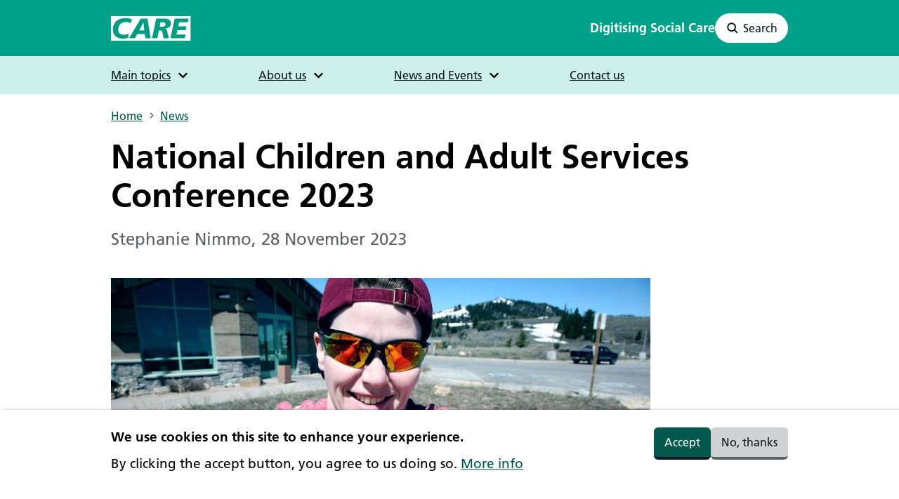

--- FILE ---
content_type: text/html; charset=UTF-8
request_url: https://beta.digitisingsocialcare.co.uk/news/national-children-and-adult-services-conference-2023
body_size: 8875
content:
<!DOCTYPE html>
<html lang="en" dir="ltr" prefix="og: https://ogp.me/ns#" class="sticky-header-html">
  <head>
        <!-- Google Tag Manager -->
    <script>
      (function (w, d, s, l, i) {
        w[l] = w[l] || [];
        w[l].push({'gtm.start': new Date().getTime(), event: 'gtm.js'});
        var f = d.getElementsByTagName(s)[0],
          j = d.createElement(s),
          dl = l != 'dataLayer' ? '&l=' + l : '';
        j.async = true;
        j.src = 'https://www.googletagmanager.com/gtm.js?id=' + i + dl;
        f.parentNode.insertBefore(j, f);
      })(window, document, 'script', 'dataLayer', 'GTM-5MLQLV3G');
    </script>
    <!-- Google tag (gtag.js) -->
    <script async src="https://www.googletagmanager.com/gtag/js?id=G-TTH5NBRDW9"></script>
      <script>
        window.dataLayer = window.dataLayer || [];
        function gtag(){dataLayer.push(arguments);}
        gtag('js', new Date());gtag('config', 'G-TTH5NBRDW9');
      </script>
    <!-- End Google Tag Manager -->
        <meta charset="utf-8" />
<script async src="https://www.googletagmanager.com/gtag/js?id=G-G52H2YSSN9"></script>
<script>window.dataLayer = window.dataLayer || [];function gtag(){dataLayer.push(arguments)};gtag("js", new Date());gtag("set", "developer_id.dMDhkMT", true);gtag("config", "G-G52H2YSSN9", {"groups":"default","page_placeholder":"PLACEHOLDER_page_location"});</script>
<link rel="canonical" href="https://beta.digitisingsocialcare.co.uk/news/national-children-and-adult-services-conference-2023" />
<meta property="og:site_name" content="Digitising Social Care" />
<meta property="og:type" content="Website" />
<meta property="og:url" content="https://beta.digitisingsocialcare.co.uk/news/national-children-and-adult-services-conference-2023" />
<meta property="og:title" content="National Children and Adult Services Conference 2023" />
<meta property="og:image" content="https://beta.digitisingsocialcare.co.uk/sites/default/files/2023-11/alexander-grey-7QI07wKjkAQ-unsplash.jpg" />
<meta name="Generator" content="Drupal 10 (LocalGov Drupal | https://localgovdrupal.org)" />
<meta name="MobileOptimized" content="width" />
<meta name="HandheldFriendly" content="true" />
<meta name="viewport" content="width=device-width, initial-scale=1.0" />
<link rel="icon" href="/themes/custom/dhsc_theme/favicon.ico" type="image/vnd.microsoft.icon" />

    <title>National Children and Adult Services Conference 2023 | Digitising Social Care</title>
    <link rel="stylesheet" media="all" href="/sites/default/files/css/css_C4nGJaAVlU-BEpdmRT2AnGQYGmRXZR2ZZmOwWgPM14U.css?delta=0&amp;language=en&amp;theme=dhsc_theme&amp;include=eJxFzDEOgCAMAMAPoX0SKbShxCINBRN-b5xcbzgSz3EKN4aiPaEG7Rm19CcmdAafNV_7EEbiEQwHloEmDjSWoZ6_nOu2lbS6MAXfPrnBV7xl_CZd" />
<link rel="stylesheet" media="all" href="/sites/default/files/css/css_LgIsoFHFQZw-1oeLlb4-Yx7qdANvJvKTxuBEcCD8YRI.css?delta=1&amp;language=en&amp;theme=dhsc_theme&amp;include=eJxFzDEOgCAMAMAPoX0SKbShxCINBRN-b5xcbzgSz3EKN4aiPaEG7Rm19CcmdAafNV_7EEbiEQwHloEmDjSWoZ6_nOu2lbS6MAXfPrnBV7xl_CZd" />

    

                
          <link rel="mask-icon" href="//themes/custom/dhsc_theme/assets/images/favicons/safari-pinned-tab.svg" color="#ffffff">
      <meta name="msapplication-TileColor" content="#ffffff">
      <meta name="theme-color" content="#ffffff">
      </head>
  <body class="sticky-header no-js path-node page-node-type-article">
          <!-- Google Tag Manager (noscript) -->
      <noscript><iframe src="https://www.googletagmanager.com/ns.html?id=GTM-5MLQLV3G"
      height="0" width="0" style="display:none;visibility:hidden"></iframe></noscript>
      <!-- End Google Tag Manager (noscript) -->
            <script>
      document.querySelector('body').classList.remove('no-js');
    </script>
        <a href="#main-content" class="visually-hidden focusable skip-link">
      Skip to main content
    </a>
    
      <div class="dialog-off-canvas-main-canvas" data-off-canvas-main-canvas>
    

<div class="t-header flex flex-wrap flex-row">

  
  <header class="o-header bg-green text-white w-full order-1">
  <div class="container mx-auto w-full pt-[19px] pb-[19px] flex justify-between items-center gap-4">
          <div id="block-dhsc-theme-localgov-sitebranding-scarfolk" class="o-block o-block--system o-block--system-branding-block w-full">
  
    
      <div class="o-block o-block--system o-block--system-branding-block w-full m-branding m-branding--header flex justify-between w-full items-center text-white bg-green">
      <div class="m-branding__logo mr-4">
      <a href="/" rel="home" class="l--care-logo">
        <img src="/themes/custom/dhsc_theme/logo.svg" alt="Digitising Health and Social Care - Homes">
      </a>
    </div>
        <div class="m-branding__slogan text-sm font-bold hidden tablet:block print:block">
      Digitising Social Care
    </div>
  </div>
  </div>
<div id="block-searchtrigger" class="o-block o-block--dhsc-site o-block--dhsc-site-search-trigger">
  
    
    

  


          <div x-data="{ searchIsActive : false }" class="print:hidden">
      <button  class="o-block o-block--dhsc-site o-block--dhsc-site-search-trigger a-button a-button--search p-2 tablet:px-4 tablet:py-2 bg-white hover:bg-white focus:bg-focus border-white rounded-3xl text-black w-auto" title="Search"
        @click="$dispatch('togglesearch'); searchIsActive = ! searchIsActive; $dispatch('activedropdownmain', { active: false })"
        @closesearchtrigger.window="searchIsActive = false"
        x-bind:aria-expanded="searchIsActive.toString()"
        aria-controls="search_region"
      >
        <div x-show="searchIsActive" class="flex items-center">
            <svg class="icon icon--close">
  <use href="/themes/custom/dhsc_theme/stories/01-atoms/svg/sprite.svg#close"></use>
</svg>

          <span class="hidden tablet:inline-block">
            Close
            <span class="sr-only"> search menu</span>
          </span>
          </div>
        <div x-show="!searchIsActive" class="flex items-center">
            <svg class="icon icon--search">
  <use href="/themes/custom/dhsc_theme/stories/01-atoms/svg/sprite.svg#search"></use>
</svg>

          <span class="sr-only">Open </span>
          <span class="hidden tablet:inline-block">Search</span>
          <span class="sr-only"> menu</span>
        </div>
      </button>
    </div>

  </div>

      </div>
</header>


    <section class="o-search-region w-full order-4"
  x-data="{ searchOpen: false }"
  x-init="$watch('searchOpen', value => { if (value) { $nextTick(() => { $refs.searchTerm.focus() }); } })">
  <div class="container mx-auto w-full py-4 tablet:flex tablet:gap-4"
       x-show="searchOpen"
       @togglesearch.window="searchOpen = !searchOpen"
       @click.away="searchOpen = false; $dispatch('closesearchtrigger');"
  >
          <div id="block-searchform" class="o-block o-block--dhsc-site o-block--search-form w-full">
  
    
      

<div class="o-search-form w-full">
  <div class="o-search-form__header mb-4">
    <h2>Search</h2>
  </div>
  <div class="o-search-form__form mb-4">
    <form action="/search" class="flex relative items-stretch w-full">
      <div class="a-form-item flex flex-col w-full">
        <label for="search-term" class="sr-only">Search</label>
        <input x-ref="searchTerm" :class="{ 'focus': searchOpen }"  type="text" name="search" id="search-term" class="border-[3px] border-black focus:border-[3px] focus:border-black focus:ring-focus focus:ring-[3px] outline-offset-[3px]"/>
      </div>
      <div class="a-form-item">
        <button type="submit" class="flex h-full w-full bg-forest justify-center items-center px-3 border-b-[3px] border-black rounded-r-md hover:bg-forest-300 active:bg-focus">
          <span class="sr-only">Search</span>  <svg class="icon icon--search">
  <use href="/themes/custom/dhsc_theme/stories/01-atoms/svg/sprite.svg#search"></use>
</svg>

        </button>
      </div>
    </form>
  </div>
    <div class="o-search-form__quick-search mb-4">
    <h3 class="mb-2">Quick search</h3>
    <ul class="text-xs">
            <li class="mb-2">
        <a href="/news/government-drive-digital-transformation-adult-social-care-sector" class="underline hover:no-underline">Government to drive digital transformation of Adult Social Care sector</a>
      </li>
          </ul>
  </div>
  </div>


  </div>

      </div>
</section>


    

<section class="bg-green-20 text-black o-navigation-region o-navigation-region--primary print:hidden w-full order-2">
  <div class="container mx-auto w-full">
    

<nav role="navigation" aria-label="Main navigation"  id="block-mainnavigation" class="block block-menu navigation navigation--main print:hidden">
            


  
<nav class="m-menu m-menu--main text-black">
  <div class="m-menu__container w-full">
    <ul class="m-menu--level-0 relative flex items-start py-[15px]">
              <li class="flex items-center" x-data="{isSelected: false}">
                      <a href="#"
               class="flex items-center text-black"
               @click.prevent="isSelected = !isSelected"
               @click.outside="isSelected = false"
               @keyup.enter="isSelected = !isSelected"
               aria-expanded="false"
               aria-controls="menu_main_sub_1"
            >
              <span class="mr-2">Main topics</span>
              <span :class="{ 'rotate-180' : isSelected }" class="transition-all">  <svg class="icon icon--chevron-down">
  <use href="/themes/custom/dhsc_theme/stories/01-atoms/svg/sprite.svg#chevron-down"></use>
</svg>
</span>
            </a>
            <div
              class="m-menu__stretcher absolute z-10 top-[100%] left-0 right-0 bg-coolgrey-20 w-[100vw]"
              x-show="isSelected == true"
            >
              <div class="container mx-auto flex flex-col tablet:flex-row py-4 tablet:py-8 tablet:items-start">
                <div class="tablet:w-6/12">
                  <h3 class="mb-4">Main topics</h3>
                  <ul class="">
                                          <li class="tablet:mr-8 flex items-center">
                        <a href="/set-choose-and-use-technology-and-ai-and-manage-suppliers" class="block text-forest text-2xs tablet:text-xs mb-4">Set up, choose and use technology</a>
                      </li>
                                          <li class="tablet:mr-8 flex items-center">
                        <a href="/keep-information-and-devices-secure" class="block text-forest text-2xs tablet:text-xs mb-4">Keep information and devices secure</a>
                      </li>
                                          <li class="tablet:mr-8 flex items-center">
                        <a href="/digital-social-care-records" class="block text-forest text-2xs tablet:text-xs mb-4">Digital Social Care Records</a>
                      </li>
                                          <li class="tablet:mr-8 flex items-center">
                        <a href="/develop-digital-skills" class="block text-forest text-2xs tablet:text-xs mb-4">Develop digital skills</a>
                      </li>
                                          <li class="tablet:mr-8 flex items-center">
                        <a href="/data-standards-social-care" class="block text-forest text-2xs tablet:text-xs mb-4">Data standards for social care</a>
                      </li>
                                      </ul>
                </div>
                                                      <div class="tablet:w-6/12">
                      <div class="m-featured-links">
  <h3>Quick links</h3>
    <ul class="py-4">
        <li class="mb-4">
      <a href="/assured-solutions" class="block underline text-forest text-2xs tablet:text-xs hover:no-underline mb-2">Assured Solutions List</a>
              <div class="block text-coolgrey text-2xs tablet:text-xs">A list of digital social care record solutions that have been assured by NHS England</div>
          </li>
      </ul>
  </div>

                    </div>
                                                </div>
            </div>
                  </li>
              <li class="flex items-center" x-data="{isSelected: false}">
                      <a href="#"
               class="flex items-center text-black"
               @click.prevent="isSelected = !isSelected"
               @click.outside="isSelected = false"
               @keyup.enter="isSelected = !isSelected"
               aria-expanded="false"
               aria-controls="menu_main_sub_2"
            >
              <span class="mr-2">About us</span>
              <span :class="{ 'rotate-180' : isSelected }" class="transition-all">  <svg class="icon icon--chevron-down">
  <use href="/themes/custom/dhsc_theme/stories/01-atoms/svg/sprite.svg#chevron-down"></use>
</svg>
</span>
            </a>
            <div
              class="m-menu__stretcher absolute z-10 top-[100%] left-0 right-0 bg-coolgrey-20 w-[100vw]"
              x-show="isSelected == true"
            >
              <div class="container mx-auto flex flex-col tablet:flex-row py-4 tablet:py-8 tablet:items-start">
                <div class="tablet:w-6/12">
                  <h3 class="mb-4">About us</h3>
                  <ul class="">
                                          <li class="tablet:mr-8 flex items-center">
                        <a href="/about-us" class="block text-forest text-2xs tablet:text-xs mb-4">About us</a>
                      </li>
                                      </ul>
                </div>
                              </div>
            </div>
                  </li>
              <li class="flex items-center" x-data="{isSelected: false}">
                      <a href="#"
               class="flex items-center text-black"
               @click.prevent="isSelected = !isSelected"
               @click.outside="isSelected = false"
               @keyup.enter="isSelected = !isSelected"
               aria-expanded="false"
               aria-controls="menu_main_sub_3"
            >
              <span class="mr-2">News and Events</span>
              <span :class="{ 'rotate-180' : isSelected }" class="transition-all">  <svg class="icon icon--chevron-down">
  <use href="/themes/custom/dhsc_theme/stories/01-atoms/svg/sprite.svg#chevron-down"></use>
</svg>
</span>
            </a>
            <div
              class="m-menu__stretcher absolute z-10 top-[100%] left-0 right-0 bg-coolgrey-20 w-[100vw]"
              x-show="isSelected == true"
            >
              <div class="container mx-auto flex flex-col tablet:flex-row py-4 tablet:py-8 tablet:items-start">
                <div class="tablet:w-6/12">
                  <h3 class="mb-4">News and Events</h3>
                  <ul class="">
                                          <li class="tablet:mr-8 flex items-center">
                        <a href="/news" class="block text-forest text-2xs tablet:text-xs mb-4">News</a>
                      </li>
                                          <li class="tablet:mr-8 flex items-center">
                        <a href="/events-and-training" class="block text-forest text-2xs tablet:text-xs mb-4">Events and training</a>
                      </li>
                                          <li class="tablet:mr-8 flex items-center">
                        <a href="/care-show-london-bitesize-talks" class="block text-forest text-2xs tablet:text-xs mb-4">The Care Show, London - Bitesize talks</a>
                      </li>
                                      </ul>
                </div>
                              </div>
            </div>
                  </li>
              <li class="flex items-center" x-data="{isSelected: false}">
                      <a href="/contact-us"
               class="block text-black"
               @click="isSelected = !isSelected"
               @click.outside="isSelected = false"
               @keyup.enter="isSelected = !isSelected"
            >
              Contact us
            </a>
                  </li>
              <li class="flex items-center" x-data="{isSelected: false}">
                      <a href="#"
               class="flex items-center text-black"
               @click.prevent="isSelected = !isSelected"
               @click.outside="isSelected = false"
               @keyup.enter="isSelected = !isSelected"
               aria-expanded="false"
               aria-controls="menu_main_sub_5"
            >
              <span class="mr-2">More</span>
              <span :class="{ 'rotate-180' : isSelected }" class="transition-all">  <svg class="icon icon--chevron-down">
  <use href="/themes/custom/dhsc_theme/stories/01-atoms/svg/sprite.svg#chevron-down"></use>
</svg>
</span>
            </a>
            <div
              class="m-menu__stretcher absolute z-10 top-[100%] left-0 right-0 bg-coolgrey-20 w-[100vw]"
              x-show="isSelected == true"
            >
              <div class="container mx-auto flex flex-col tablet:flex-row py-4 tablet:py-8 tablet:items-start">
                <div class="tablet:w-6/12">
                  <h3 class="mb-4">More</h3>
                  <ul class="">
                                          <li class="tablet:mr-8 flex items-center">
                        <a href="/about-us" class="block text-forest text-2xs tablet:text-xs mb-4">About us</a>
                      </li>
                                          <li class="tablet:mr-8 flex items-center">
                        <a href="/events-and-training" class="block text-forest text-2xs tablet:text-xs mb-4">Events</a>
                      </li>
                                          <li class="tablet:mr-8 flex items-center">
                        <a href="/news" class="block text-forest text-2xs tablet:text-xs mb-4">News</a>
                      </li>
                                          <li class="tablet:mr-8 flex items-center">
                        <a href="/contact-us" class="block text-forest text-2xs tablet:text-xs mb-4">Contact us</a>
                      </li>
                                      </ul>
                </div>
                              </div>
            </div>
                  </li>
          </ul>
  </div>
</nav>


  </nav>

  </div>
</section>


  

    <section class="o-messages-region w-full order-5">
  <div class="container mx-auto w-full">
          <div data-drupal-messages-fallback class="hidden"></div>

      </div>
</section>


  

    <section class="o-breadcrumb-region w-full order-7 print:hidden">
  <div class="container mx-auto w-full py-4">
    <div id="block-dhsc-theme-localgov-breadcrumbs-scarfolk" class="o-block o-block--system o-block--system-breadcrumb-block">
  
    
      
  
  

<nav class="m-breadcrumbs" aria-labelledby="system-breadcrumbs">
  <h2 id="system-breadcrumbs" class="sr-only">Breadcrumbs</h2>
  <ol class="m-breadcrumbs__list list-none flex text-2xs tablet:text-xs tablet:text-xs">
          <li class="m-breadcrumbs__item mb-2 tablet:mb-0 flex items-center">
                  <a class="m-breadcrumbs__link order-1 tablet:order-0 text-forest" href="/">Home</a>
          <span class="m-breadcrumbs__separator block order-0 tablet:order-1 rotate-180 ml-1 mr-2 tablet:ml-2 tablet:mr-1 tablet:rotate-0">    <svg class="icon icon--chevron-right">
  <use href="/themes/custom/dhsc_theme/stories/01-atoms/svg/sprite.svg#chevron-right"></use>
</svg>
  </span>
              </li>
          <li class="m-breadcrumbs__item mb-2 tablet:mb-0 flex items-center">
                  <a class="m-breadcrumbs__link order-1 tablet:order-0 text-forest" href="/news">News</a>
          <span class="m-breadcrumbs__separator block order-0 tablet:order-1 rotate-180 ml-1 mr-2 tablet:ml-2 tablet:mr-1 tablet:rotate-0">    <svg class="icon icon--chevron-right">
  <use href="/themes/custom/dhsc_theme/stories/01-atoms/svg/sprite.svg#chevron-right"></use>
</svg>
  </span>
              </li>
      </ol>
</nav>

  </div>

  </div>
</section>


  

</div>

<main class="t-content" id="main-content">

  <div class="container mx-auto">
    
  </div>

        <div class="container mx-auto tablet:flex">
      <div class="t-main tablet:w-full">
        
  <div class="o-region o-region--content">
      <div id="block-dhsc-theme-localgov-mainpagecontent-scarfolk--2" class="o-block o-block--system o-block--system-main-block">
  
    
      



<article class="article-page node node--type-article node--view-mode-full t-article-page">
    <div class="t-article-page__title">
    <h1 class="mb-4"><span>National Children and Adult Services Conference 2023</span>
</h1>
  </div>
	      <div class="t-article-page__details text-md text-coolgrey mb-4 tablet:mb-7">
        <span itemprop="author">Stephanie Nimmo</span>,
        <time itemprop="datePublished" datetime="2023-11-28">28 November 2023</time>
    </div>
  
  <div class="t-article__main">
    <div class="t-article__conten-wrapper">

              <div class="t-article-page__featured-image mb-5 tablet:mb-7">
          
            <div class="field field--name-field-image field--type-entity-reference field--label-hidden field__item">  <img loading="lazy" src="/sites/default/files/styles/dhsc_event_full_image/public/2023-11/alexander-grey-7QI07wKjkAQ-unsplash.jpg?itok=LyzSlFqJ" width="768" height="456" alt="Two ladies taking a selfie. One is wearing a headscarf and sunglasses the other has short grey hair." />


</div>
      
        </div>
            
              <div class="t-article-page__content">
          
      <div class="field field--name-field-body-paragraphs field--type-entity-reference-revisions field--label-hidden field__items">
              <div class="field__item">  <div class="paragraph paragraph--type--localgov-text paragraph--view-mode--default prose">
          
            <div class="field field--name-localgov-text field--type-text-long field--label-hidden field__item"><p>Members of the digitising social care team will be joining Department of Health and Social Care colleagues at <span>The </span><a href="https://lgaevents.local.gov.uk/lga/frontend/reg/thome.csp?pageID=546541&amp;eventID=1576&amp;traceRedir=2"><u>National Children and Adults Services Conference</u></a><span> &nbsp;at the Bournemouth International Conference Centre (BIC) this week (29 November – 1 December).</span></p>
<p><span>It's one of the biggest conferences in the social care calendar, with attendance from care sector partners, policy makers and organisations with responsibilities for children and adult services in the statutory, voluntary and private sectors . </span><a href="https://lgaevents.local.gov.uk/lga/frontend/reg/titem.csp?pageID=653869&amp;eventID=1576"><u>Helen Whately, Minister for Social Care</u></a><span>, will attend and address the conference on day two.&nbsp;</span></p>
<p><span>Read more about the conference and who will be there in this </span><a href="https://socialcare.blog.gov.uk/2023/11/28/ncasc-2023-back-to-bournemouth-for-big-conversations/"><span>blog update</span></a><span> from DHSC .</span></p>
<p><span>Follow the hashtag #NCASC23 to say up to date with the latest news and announcements from the conference.</span></p>
</div>
      
      </div>
</div>
          </div>
  
        </div>
          </div>

      </div>

  <div class="t-article__bottom-components tablet:flex tablet:flex-wrap tablet:flex-row">
          <section class="t-article__related w-full tablet:w-9/12">
        
            <div class="field field--name-field-further-information field--type-entity-reference-revisions field--label-hidden field__item">  
  <div class="o-further-information mt-5 tablet:mt-20">
          <h2 class="o-further-information__title text-black">
            <div class="field field--name-field-title field--type-string field--label-hidden field__item">Further information</div>
      </h2>
    
                                                                                                                                                                        <div class="o-further-information_links text-base font-bold mb-1 last:mb-0 text-forest">
          <a href="https://socialcare.blog.gov.uk/2023/11/28/ncasc-2023-back-to-bournemouth-for-big-conversations/">NCASC 2023: back to Bournemouth for big conversations</a>
        </div>
                              
  </div>
</div>
      
      </section>
    
    <div class="t-article__back-to-top w-full text-right tablet:w-3/12 ml-auto mt-auto">
      <div class="m-back-to-top relative">
  <a
  x-data
  x-on:click.prevent="window.scrollTo({top: 0, behavior: 'smooth'});document.querySelector('a.skip-link').focus({preventScroll: true});"
  href="#" class="m-back-to-top__link text-forest text-base group">
    <span>
      Back to top
    </span>
    <svg class="inline-block transition-transform group-hover:-translate-y-2" width="30" height="30" viewBox="0 0 30 30" fill="none" xmlns="http://www.w3.org/2000/svg">
      <path d="M14.66 7.4L11.66 10.13C11.59 10.2001 11.5419 10.2891 11.5217 10.386C11.5014 10.483 11.5098 10.5838 11.5458 10.6761C11.5819 10.7683 11.6441 10.8481 11.7247 10.9056C11.8054 10.9632 11.9011 10.996 12 11L14 11L14 22C14 22.2652 14.1054 22.5196 14.2929 22.7071C14.4805 22.8946 14.7348 23 15 23C15.2653 23 15.5196 22.8946 15.7071 22.7071C15.8947 22.5196 16 22.2652 16 22L16 11L18 11C18.0999 10.9987 18.1971 10.9675 18.2791 10.9105C18.3611 10.8535 18.4241 10.7732 18.46 10.68C18.4741 10.6208 18.4741 10.5592 18.46 10.5C18.4593 10.4308 18.4448 10.3624 18.4174 10.2989C18.3899 10.2353 18.35 10.1779 18.3 10.13L15.3 7.4C15.2102 7.32517 15.097 7.28419 14.98 7.28419C14.8631 7.28419 14.7499 7.32517 14.66 7.4Z" fill="#00594C"/>
    </svg>
  </a>
</div>
    </div>
  </div>

</article>

  </div>

  </div>

      </div>
    </div>
  
  <div class="container mx-auto">
    
  </div>

</main>

<footer class="t-footer border-t-4 border-green mt-8">
    <section class="o-footer-region-top tablet:pt-6">
    <div class="o-footer-region-top__content container gap-[1.25rem] tablet:gap-[1.875rem] mx-auto w-full tablet:pt-6 tablet:pb-[3.75rem] flex flex-col tablet:flex-row">
          

<nav role="navigation" aria-label="Digitising Social Care"  id="block-footer" class="block block-menu navigation navigation--footer print:hidden">
      <h2  class="text-base text-bold pb-4 mt-[2.5rem] tablet:mt-0 mb-4">
      Digitising Social Care
    </h2>
              
<nav class="m-menu m-menu--footer text-black">
  <div class="m-menu__container w-full">
    <ul class="m-menu__links tablet:pb-4 tablet:grid grid-cols-2 tablet:gap-3 tablet:justify-end">
            <li class="m-menu__item mb-2 tablet:mb-0">
        <a href="/" class="text-2xs tablet:text-xs">Home</a>
      </li>
            <li class="m-menu__item mb-2 tablet:mb-0">
        <a href="/privacy" class="text-2xs tablet:text-xs">Privacy</a>
      </li>
            <li class="m-menu__item mb-2 tablet:mb-0">
        <a href="/about-us" class="text-2xs tablet:text-xs">About us</a>
      </li>
            <li class="m-menu__item mb-2 tablet:mb-0">
        <a href="/cookies" class="text-2xs tablet:text-xs">Cookies</a>
      </li>
            <li class="m-menu__item mb-2 tablet:mb-0">
        <a href="/contact-us" class="text-2xs tablet:text-xs">Contact us</a>
      </li>
            <li class="m-menu__item mb-2 tablet:mb-0">
        <a href="/accessibility-statement" class="text-2xs tablet:text-xs">Accessibility statement</a>
      </li>
          </ul>
  </div>
</nav>


  </nav>
<div id="block-socialmedialinks" class="o-block o-block--dhsc-site o-block--social-media-links w-full">
  
      <h2 class="text-base text-bold pb-4 mb-4">Follow us</h2>
    
        

<nav class="m-menu m-menu--social text-black">
  <div class="m-menu__container w-full">
        <ul>
              <li class="mb-3">
                                  <a href="https://twitter.com/DigiSocCare" class="flex items-center text-forest">
              <span class="mr-2">              <svg class="icon icon--twitter">
  <use href="/themes/custom/dhsc_theme/stories/01-atoms/svg/sprite.svg#twitter"></use>
</svg>
            </span>X/Twitter
            </a>
          
        </li>
              <li class="mb-3">
                                  <a href="https://www.youtube.com/@DigitisingSocialCare" class="flex items-center text-forest">
              <span class="mr-2">              <svg class="icon icon--youtube">
  <use href="/themes/custom/dhsc_theme/stories/01-atoms/svg/sprite.svg#youtube"></use>
</svg>
            </span>Youtube
            </a>
          
        </li>
              <li class="mb-3">
                                  <a href="https://www.linkedin.com/company/digitising-social-care" class="flex items-center text-forest">
              <span class="mr-2">              <svg class="icon icon--linkedin">
  <use href="/themes/custom/dhsc_theme/stories/01-atoms/svg/sprite.svg#linkedin"></use>
</svg>
            </span>LinkedIn
            </a>
          
        </li>
              <li class="mb-3">
                                  <a href="https://www.facebook.com/DigitisingSocialCare/" class="flex items-center text-forest">
              <span class="mr-2">              <svg class="icon icon--facebook">
  <use href="/themes/custom/dhsc_theme/stories/01-atoms/svg/sprite.svg#facebook"></use>
</svg>
            </span>Facebook
            </a>
          
        </li>
          </ul>
  </div>
</nav>

  </div>

      </div>
</section>

  
  <section class="o-footer-region">
    <div class="o-footer-region__content container tablet:mt-2 mx-auto w-full pb-2 flex flex-col tablet:flex-row tablet:justify-between tablet:items-end">
    <div class="o-footer-region__column order-0 tablet:order-1 mt-4 mb-4 tablet:mb-0">
      <img src="/sites/default/files/2023-06/health-social-care.svg" alt="">
    </div>
    <div class="o-footer-region__column order-1 tablet:order-0 mb-0 flex flex-col">
              <div id="block-footercontact" class="o-block o-block--dhsc-site o-block--footer-contact">
  
    
      <div class="m-footer-contact tablet:flex tablet:items-center tablet:justify-end tablet:gap-6 print:hidden">
      <div class="m-footer-contact__link mb-2 tablet:mb-0 text-2xs tablet:text-xs">
      <a href="/form/newsletter-signup"></a>
    </div>
        <div class="m-footer-contact__phone mb-2 tablet:mb-0 text-2xs tablet:text-xs">
      <span class="me-2">Call our helpdesk:</span><a href="tel:08081964848">08081964848</a>
    </div>
  </div>

  </div>

          </div>
  </div>
</section>

  
    <section class="o-footer-region-legal mt-[1.875rem] tablet:mt-[3.75rem] bg-black-80 text-black-20">
    <div class="o-footer-region-legal__content container mx-auto w-full py-4 tablet:flex tablet:gap-4 text-xs">
          <div id="block-copyright" class="o-block o-block--dhsc-site o-block--site-copyright">
  
    
        <div class="m-copyright py-4">
  <div class="m-copyright__container">
    <div class="m-copyright__text">
      <p>© DHSC, Digitising Social Care</p>
    </div>
  </div>
</div>

  </div>

      </div>
</section>

</footer>

  </div>

    
    <script type="application/json" data-drupal-selector="drupal-settings-json">{"path":{"baseUrl":"\/","pathPrefix":"","currentPath":"node\/1291","currentPathIsAdmin":false,"isFront":false,"currentLanguage":"en"},"pluralDelimiter":"\u0003","suppressDeprecationErrors":true,"google_analytics":{"account":"G-G52H2YSSN9","trackOutbound":true,"trackMailto":true,"trackTel":true,"trackDownload":true,"trackDownloadExtensions":"7z|aac|arc|arj|asf|asx|avi|bin|csv|doc(x|m)?|dot(x|m)?|exe|flv|gif|gz|gzip|hqx|jar|jpe?g|js|mp(2|3|4|e?g)|mov(ie)?|msi|msp|pdf|phps|png|ppt(x|m)?|pot(x|m)?|pps(x|m)?|ppam|sld(x|m)?|thmx|qtm?|ra(m|r)?|sea|sit|tar|tgz|torrent|txt|wav|wma|wmv|wpd|xls(x|m|b)?|xlt(x|m)|xlam|xml|z|zip"},"eu_cookie_compliance":{"cookie_policy_version":"1.0.0","popup_enabled":true,"popup_agreed_enabled":false,"popup_hide_agreed":false,"popup_clicking_confirmation":false,"popup_scrolling_confirmation":false,"popup_html_info":"\u003Cdiv aria-labelledby=\u0022popup-text\u0022  class=\u0022eu-cookie-compliance-banner eu-cookie-compliance-banner-info eu-cookie-compliance-banner--categories max-w-full bg-white pt-5 pb-3\u0022\u003E\n  \u003Cdiv class=\u0022popup-content info eu-cookie-compliance-content container mx-auto\u0022\u003E\n        \u003Cdiv class=\u0022tablet:grid tablet:grid-cols-3 tablet:gap-5\u0022\u003E\n      \u003Cdiv id=\u0022popup-text\u0022 class=\u0022eu-cookie-compliance-message tablet:col-span-2 mb-4 text-xs tablet:text-base\u0022 role=\u0022document\u0022\u003E\n        \u003Cp\u003E\u003Cspan\u003E\u003Cstrong\u003EWe use cookies on this site to enhance your experience.\u003C\/strong\u003E\u003C\/span\u003E\u003C\/p\u003E\n\u003Cp\u003E\u003Cspan\u003EBy clicking the accept button, you agree to us doing so. \u003C\/span\u003E\u003Ca href=\u0022\/cookies\u0022\u003EMore info\u003C\/a\u003E\u003C\/p\u003E\n\n                      \u003C\/div\u003E\n\n      \u003Cdiv id=\u0022popup-buttons\u0022 class=\u0022eu-cookie-compliance-buttons tablet:col-span-1 flex gap-4 tablet:justify-end tablet:items-start\u0022\u003E\n        \u003Cbutton type=\u0022button\u0022 class=\u0022a-button a-button--primary agree-button eu-cookie-compliance-default-button\u0022\u003EAccept\u003C\/button\u003E\n                  \u003Cbutton type=\u0022button\u0022 class=\u0022a-button a-button--secondary eu-cookie-withdraw-button visually-hidden\u0022\u003EWithdraw consent\u003C\/button\u003E\n                          \u003Cbutton type=\u0022button\u0022 class=\u0022a-button a-button--secondary eu-cookie-compliance-default-button eu-cookie-compliance-reject-button\u0022\u003ENo, thanks\u003C\/button\u003E\n                      \u003C\/div\u003E\n    \u003C\/div\u003E\n  \u003C\/div\u003E\n\u003C\/div\u003E","use_mobile_message":false,"mobile_popup_html_info":"\u003Cdiv aria-labelledby=\u0022popup-text\u0022  class=\u0022eu-cookie-compliance-banner eu-cookie-compliance-banner-info eu-cookie-compliance-banner--categories max-w-full bg-white pt-5 pb-3\u0022\u003E\n  \u003Cdiv class=\u0022popup-content info eu-cookie-compliance-content container mx-auto\u0022\u003E\n        \u003Cdiv class=\u0022tablet:grid tablet:grid-cols-3 tablet:gap-5\u0022\u003E\n      \u003Cdiv id=\u0022popup-text\u0022 class=\u0022eu-cookie-compliance-message tablet:col-span-2 mb-4 text-xs tablet:text-base\u0022 role=\u0022document\u0022\u003E\n        \n                      \u003C\/div\u003E\n\n      \u003Cdiv id=\u0022popup-buttons\u0022 class=\u0022eu-cookie-compliance-buttons tablet:col-span-1 flex gap-4 tablet:justify-end tablet:items-start\u0022\u003E\n        \u003Cbutton type=\u0022button\u0022 class=\u0022a-button a-button--primary agree-button eu-cookie-compliance-default-button\u0022\u003EAccept\u003C\/button\u003E\n                  \u003Cbutton type=\u0022button\u0022 class=\u0022a-button a-button--secondary eu-cookie-withdraw-button visually-hidden\u0022\u003EWithdraw consent\u003C\/button\u003E\n                          \u003Cbutton type=\u0022button\u0022 class=\u0022a-button a-button--secondary eu-cookie-compliance-default-button eu-cookie-compliance-reject-button\u0022\u003ENo, thanks\u003C\/button\u003E\n                      \u003C\/div\u003E\n    \u003C\/div\u003E\n  \u003C\/div\u003E\n\u003C\/div\u003E","mobile_breakpoint":768,"popup_html_agreed":false,"popup_use_bare_css":false,"popup_height":"auto","popup_width":"100%","popup_delay":1000,"popup_link":"\/tbc","popup_link_new_window":true,"popup_position":false,"fixed_top_position":true,"popup_language":"en","store_consent":false,"better_support_for_screen_readers":false,"cookie_name":"dhsc_2023","reload_page":false,"domain":"","domain_all_sites":false,"popup_eu_only":false,"popup_eu_only_js":false,"cookie_lifetime":100,"cookie_session":0,"set_cookie_session_zero_on_disagree":0,"disagree_do_not_show_popup":false,"method":"categories","automatic_cookies_removal":true,"allowed_cookies":"","withdraw_markup":"\u003Cbutton type=\u0022button\u0022 class=\u0022eu-cookie-withdraw-tab\u0022\u003EPrivacy settings\u003C\/button\u003E\n\u003Cdiv aria-labelledby=\u0022popup-text\u0022 class=\u0022eu-cookie-withdraw-banner\u0022\u003E\n  \u003Cdiv class=\u0022popup-content info eu-cookie-compliance-content\u0022\u003E\n    \u003Cdiv id=\u0022popup-text\u0022 class=\u0022eu-cookie-compliance-message\u0022 role=\u0022document\u0022\u003E\n      \u003Cp\u003E\u003Cspan\u003E\u003Cstrong\u003EWe use cookies on this site to enhance your experience\u003C\/strong\u003E\u003C\/span\u003E\u003C\/p\u003E\n\u003Cp\u003E\u003Cspan\u003EBy clicking the accept button, you agree to us doing so. \u003C\/span\u003E\u003Ca href=\u0022\/cookies\u0022 data-entity-type=\u0022node\u0022 data-entity-uuid=\u0022a776a426-8509-442f-b618-eaf3176e89a0\u0022 data-entity-substitution=\u0022canonical\u0022 title=\u0022Cookies on Digitising Social Care\u0022\u003E\u003Cspan\u003EMore info\u003C\/span\u003E\u003C\/a\u003E\u003C\/p\u003E\n\n    \u003C\/div\u003E\n    \u003Cdiv id=\u0022popup-buttons\u0022 class=\u0022eu-cookie-compliance-buttons\u0022\u003E\n      \u003Cbutton type=\u0022button\u0022 class=\u0022eu-cookie-withdraw-button \u0022\u003EWithdraw consent\u003C\/button\u003E\n    \u003C\/div\u003E\n  \u003C\/div\u003E\n\u003C\/div\u003E","withdraw_enabled":true,"reload_options":0,"reload_routes_list":"","withdraw_button_on_info_popup":false,"cookie_categories":[],"cookie_categories_details":[],"enable_save_preferences_button":false,"cookie_value_disagreed":"0","cookie_value_agreed_show_thank_you":"1","cookie_value_agreed":"2","containing_element":"body","settings_tab_enabled":false,"olivero_primary_button_classes":"","olivero_secondary_button_classes":"","close_button_action":"close_banner","open_by_default":true,"modules_allow_popup":true,"hide_the_banner":false,"geoip_match":true,"unverified_scripts":["\/"]},"user":{"uid":0,"permissionsHash":"d3bdc98a88fd105c72148d2036b76b5ed06584f2d6b485a3bcbba7f3b1e1c1e2"}}</script>
<script src="/sites/default/files/js/js_PIIXfJL-ye1JJtlGG9xTpC-WPsmt42k5rJlzUuFL8Vg.js?scope=footer&amp;delta=0&amp;language=en&amp;theme=dhsc_theme&amp;include=eJxtyEEKwCAMBMAPWXxSiHFRMZpSbcHf13PpaWBiHkIzo8EntcDqcJOY1YJNO7VwF_i_dMksKYg765pFhv-GUxPWZA8FHvBjX11HBkdcL2lzL-Y"></script>
<script src="//unpkg.com/alpinejs@3.x.x/dist/cdn.min.js"></script>
<script src="/sites/default/files/js/js_FTfukbVTbl0SY9M8nR88HNvkiEMKDWu1N5oF2JTbVr0.js?scope=footer&amp;delta=2&amp;language=en&amp;theme=dhsc_theme&amp;include=eJxtyEEKwCAMBMAPWXxSiHFRMZpSbcHf13PpaWBiHkIzo8EntcDqcJOY1YJNO7VwF_i_dMksKYg765pFhv-GUxPWZA8FHvBjX11HBkdcL2lzL-Y"></script>

  </body>
</html>


--- FILE ---
content_type: text/css
request_url: https://beta.digitisingsocialcare.co.uk/sites/default/files/css/css_LgIsoFHFQZw-1oeLlb4-Yx7qdANvJvKTxuBEcCD8YRI.css?delta=1&language=en&theme=dhsc_theme&include=eJxFzDEOgCAMAMAPoX0SKbShxCINBRN-b5xcbzgSz3EKN4aiPaEG7Rm19CcmdAafNV_7EEbiEQwHloEmDjSWoZ6_nOu2lbS6MAXfPrnBV7xl_CZd
body_size: 15510
content:
@import"https://fast.fonts.net/lt/1.css?apiType=css&c=d7fca3f0-6395-46cb-b050-6d686b7ea13e&fontids=1475738,1475746";
/* @license GPL-2.0-or-later https://www.drupal.org/licensing/faq */
@font-face{font-family:"Frutiger";src:url("/themes/custom/dhsc_theme/dist/css/../../assets/fonts/0811514e-6660-4043-92c1-23d0b8caaa2f.woff2") format("woff2"),url("/themes/custom/dhsc_theme/dist/css/../../assets/fonts/aeae8cac-ba4d-40d2-bbcf-936f2c7dcfe6.woff") format("woff");font-weight:300;font-style:normal}@font-face{font-family:"Frutiger";src:url("/themes/custom/dhsc_theme/dist/css/../../assets/fonts/8c92eb68-ce37-4962-a9f4-5b47d336bd1c.woff2") format("woff2"),url("/themes/custom/dhsc_theme/dist/css/../../assets/fonts/9bdfdcac-bbd4-46a9-9280-056c9a4438a2.woff") format("woff");font-weight:700;font-style:normal}html,body{-webkit-font-smoothing:antialiased;-moz-osx-font-smoothing:grayscale;text-rendering:optimizeLegibility}*,::before,::after{--tw-border-spacing-x:0;--tw-border-spacing-y:0;--tw-translate-x:0;--tw-translate-y:0;--tw-rotate:0;--tw-skew-x:0;--tw-skew-y:0;--tw-scale-x:1;--tw-scale-y:1;--tw-pan-x:;--tw-pan-y:;--tw-pinch-zoom:;--tw-scroll-snap-strictness:proximity;--tw-gradient-from-position:;--tw-gradient-via-position:;--tw-gradient-to-position:;--tw-ordinal:;--tw-slashed-zero:;--tw-numeric-figure:;--tw-numeric-spacing:;--tw-numeric-fraction:;--tw-ring-inset:;--tw-ring-offset-width:0px;--tw-ring-offset-color:#fff;--tw-ring-color:rgb(59 130 246 / 0.5);--tw-ring-offset-shadow:0 0 #0000;--tw-ring-shadow:0 0 #0000;--tw-shadow:0 0 #0000;--tw-shadow-colored:0 0 #0000;--tw-blur:;--tw-brightness:;--tw-contrast:;--tw-grayscale:;--tw-hue-rotate:;--tw-invert:;--tw-saturate:;--tw-sepia:;--tw-drop-shadow:;--tw-backdrop-blur:;--tw-backdrop-brightness:;--tw-backdrop-contrast:;--tw-backdrop-grayscale:;--tw-backdrop-hue-rotate:;--tw-backdrop-invert:;--tw-backdrop-opacity:;--tw-backdrop-saturate:;--tw-backdrop-sepia:;--tw-contain-size:;--tw-contain-layout:;--tw-contain-paint:;--tw-contain-style:}::backdrop{--tw-border-spacing-x:0;--tw-border-spacing-y:0;--tw-translate-x:0;--tw-translate-y:0;--tw-rotate:0;--tw-skew-x:0;--tw-skew-y:0;--tw-scale-x:1;--tw-scale-y:1;--tw-pan-x:;--tw-pan-y:;--tw-pinch-zoom:;--tw-scroll-snap-strictness:proximity;--tw-gradient-from-position:;--tw-gradient-via-position:;--tw-gradient-to-position:;--tw-ordinal:;--tw-slashed-zero:;--tw-numeric-figure:;--tw-numeric-spacing:;--tw-numeric-fraction:;--tw-ring-inset:;--tw-ring-offset-width:0px;--tw-ring-offset-color:#fff;--tw-ring-color:rgb(59 130 246 / 0.5);--tw-ring-offset-shadow:0 0 #0000;--tw-ring-shadow:0 0 #0000;--tw-shadow:0 0 #0000;--tw-shadow-colored:0 0 #0000;--tw-blur:;--tw-brightness:;--tw-contrast:;--tw-grayscale:;--tw-hue-rotate:;--tw-invert:;--tw-saturate:;--tw-sepia:;--tw-drop-shadow:;--tw-backdrop-blur:;--tw-backdrop-brightness:;--tw-backdrop-contrast:;--tw-backdrop-grayscale:;--tw-backdrop-hue-rotate:;--tw-backdrop-invert:;--tw-backdrop-opacity:;--tw-backdrop-saturate:;--tw-backdrop-sepia:;--tw-contain-size:;--tw-contain-layout:;--tw-contain-paint:;--tw-contain-style:}*,::before,::after{box-sizing:border-box;border-width:0;border-style:solid;border-color:#e5e7eb;}::before,::after{--tw-content:'';}html,:host{line-height:1.5;-webkit-text-size-adjust:100%;-moz-tab-size:4;-o-tab-size:4;tab-size:4;font-family:ui-sans-serif,system-ui,sans-serif,"Apple Color Emoji","Segoe UI Emoji","Segoe UI Symbol","Noto Color Emoji";font-feature-settings:normal;font-variation-settings:normal;-webkit-tap-highlight-color:transparent;}body{margin:0;line-height:inherit;}hr{height:0;color:inherit;border-top-width:1px;}abbr:where([title]){-webkit-text-decoration:underline dotted;text-decoration:underline dotted;}h1,h2,h3,h4,h5,h6{font-size:inherit;font-weight:inherit;}a{color:inherit;text-decoration:inherit;}b,strong{font-weight:bolder;}code,kbd,samp,pre{font-family:ui-monospace,SFMono-Regular,Menlo,Monaco,Consolas,"Liberation Mono","Courier New",monospace;font-feature-settings:normal;font-variation-settings:normal;font-size:1em;}small{font-size:80%;}sub,sup{font-size:75%;line-height:0;position:relative;vertical-align:baseline;}sub{bottom:-0.25em;}sup{top:-0.5em;}table{text-indent:0;border-color:inherit;border-collapse:collapse;}button,input,optgroup,select,textarea{font-family:inherit;font-feature-settings:inherit;font-variation-settings:inherit;font-size:100%;font-weight:inherit;line-height:inherit;letter-spacing:inherit;color:inherit;margin:0;padding:0;}button,select{text-transform:none;}button,input:where([type='button']),input:where([type='reset']),input:where([type='submit']){-webkit-appearance:button;background-color:transparent;background-image:none;}:-moz-focusring{outline:auto;}:-moz-ui-invalid{box-shadow:none;}progress{vertical-align:baseline;}::-webkit-inner-spin-button,::-webkit-outer-spin-button{height:auto;}[type='search']{-webkit-appearance:textfield;outline-offset:-2px;}::-webkit-search-decoration{-webkit-appearance:none;}::-webkit-file-upload-button{-webkit-appearance:button;font:inherit;}summary{display:list-item;}blockquote,dl,dd,h1,h2,h3,h4,h5,h6,hr,figure,p,pre{margin:0;}fieldset{margin:0;padding:0;}legend{padding:0;}ol,ul,menu{list-style:none;margin:0;padding:0;}dialog{padding:0;}textarea{resize:vertical;}input::-moz-placeholder,textarea::-moz-placeholder{opacity:1;color:#9ca3af;}input::placeholder,textarea::placeholder{opacity:1;color:#9ca3af;}button,[role="button"]{cursor:pointer;}:disabled{cursor:default;}img,svg,video,canvas,audio,iframe,embed,object{display:block;vertical-align:middle;}img,video{max-width:100%;height:auto;}[hidden]:where(:not([hidden="until-found"])){display:none;}[type='text'],input:where(:not([type])),[type='email'],[type='url'],[type='password'],[type='number'],[type='date'],[type='datetime-local'],[type='month'],[type='search'],[type='tel'],[type='time'],[type='week'],[multiple],textarea,select{-webkit-appearance:none;-moz-appearance:none;appearance:none;background-color:#fff;border-color:#6b7280;border-width:1px;border-radius:0px;padding-top:0.5rem;padding-right:0.75rem;padding-bottom:0.5rem;padding-left:0.75rem;font-size:1rem;line-height:1.5rem;--tw-shadow:0 0 #0000;}[type='text']:focus,input:where(:not([type])):focus,[type='email']:focus,[type='url']:focus,[type='password']:focus,[type='number']:focus,[type='date']:focus,[type='datetime-local']:focus,[type='month']:focus,[type='search']:focus,[type='tel']:focus,[type='time']:focus,[type='week']:focus,[multiple]:focus,textarea:focus,select:focus{outline:2px solid transparent;outline-offset:2px;--tw-ring-inset:var(--tw-empty,);--tw-ring-offset-width:0px;--tw-ring-offset-color:#fff;--tw-ring-color:#2563eb;--tw-ring-offset-shadow:var(--tw-ring-inset) 0 0 0 var(--tw-ring-offset-width) var(--tw-ring-offset-color);--tw-ring-shadow:var(--tw-ring-inset) 0 0 0 calc(1px + var(--tw-ring-offset-width)) var(--tw-ring-color);box-shadow:var(--tw-ring-offset-shadow),var(--tw-ring-shadow),var(--tw-shadow);border-color:#2563eb}input::-moz-placeholder,textarea::-moz-placeholder{color:#6b7280;opacity:1}input::placeholder,textarea::placeholder{color:#6b7280;opacity:1}::-webkit-datetime-edit-fields-wrapper{padding:0}::-webkit-date-and-time-value{min-height:1.5em;text-align:inherit}::-webkit-datetime-edit{display:inline-flex}::-webkit-datetime-edit,::-webkit-datetime-edit-year-field,::-webkit-datetime-edit-month-field,::-webkit-datetime-edit-day-field,::-webkit-datetime-edit-hour-field,::-webkit-datetime-edit-minute-field,::-webkit-datetime-edit-second-field,::-webkit-datetime-edit-millisecond-field,::-webkit-datetime-edit-meridiem-field{padding-top:0;padding-bottom:0}select{background-image:url("data:image/svg+xml,%3csvg xmlns='http://www.w3.org/2000/svg' fill='none' viewBox='0 0 20 20'%3e%3cpath stroke='%236b7280' stroke-linecap='round' stroke-linejoin='round' stroke-width='1.5' d='M6 8l4 4 4-4'/%3e%3c/svg%3e");background-position:right 0.5rem center;background-repeat:no-repeat;background-size:1.5em 1.5em;padding-right:2.5rem;-webkit-print-color-adjust:exact;print-color-adjust:exact}[multiple],[size]:where(select:not([size="1"])){background-image:initial;background-position:initial;background-repeat:unset;background-size:initial;padding-right:0.75rem;-webkit-print-color-adjust:unset;print-color-adjust:unset}[type='checkbox'],[type='radio']{-webkit-appearance:none;-moz-appearance:none;appearance:none;padding:0;-webkit-print-color-adjust:exact;print-color-adjust:exact;display:inline-block;vertical-align:middle;background-origin:border-box;-webkit-user-select:none;-moz-user-select:none;user-select:none;flex-shrink:0;height:1rem;width:1rem;color:#2563eb;background-color:#fff;border-color:#6b7280;border-width:1px;--tw-shadow:0 0 #0000}[type='checkbox']{border-radius:0px}[type='radio']{border-radius:100%}[type='checkbox']:focus,[type='radio']:focus{outline:2px solid transparent;outline-offset:2px;--tw-ring-inset:var(--tw-empty,);--tw-ring-offset-width:2px;--tw-ring-offset-color:#fff;--tw-ring-color:#2563eb;--tw-ring-offset-shadow:var(--tw-ring-inset) 0 0 0 var(--tw-ring-offset-width) var(--tw-ring-offset-color);--tw-ring-shadow:var(--tw-ring-inset) 0 0 0 calc(2px + var(--tw-ring-offset-width)) var(--tw-ring-color);box-shadow:var(--tw-ring-offset-shadow),var(--tw-ring-shadow),var(--tw-shadow)}[type='checkbox']:checked,[type='radio']:checked{border-color:transparent;background-color:currentColor;background-size:100% 100%;background-position:center;background-repeat:no-repeat}[type='checkbox']:checked{background-image:url("data:image/svg+xml,%3csvg viewBox='0 0 16 16' fill='white' xmlns='http://www.w3.org/2000/svg'%3e%3cpath d='M12.207 4.793a1 1 0 010 1.414l-5 5a1 1 0 01-1.414 0l-2-2a1 1 0 011.414-1.414L6.5 9.086l4.293-4.293a1 1 0 011.414 0z'/%3e%3c/svg%3e");}@media (forced-colors:active){[type='checkbox']:checked{-webkit-appearance:auto;-moz-appearance:auto;appearance:auto}}[type='radio']:checked{background-image:url("data:image/svg+xml,%3csvg viewBox='0 0 16 16' fill='white' xmlns='http://www.w3.org/2000/svg'%3e%3ccircle cx='8' cy='8' r='3'/%3e%3c/svg%3e");}@media (forced-colors:active){[type='radio']:checked{-webkit-appearance:auto;-moz-appearance:auto;appearance:auto}}[type='checkbox']:checked:hover,[type='checkbox']:checked:focus,[type='radio']:checked:hover,[type='radio']:checked:focus{border-color:transparent;background-color:currentColor}[type='checkbox']:indeterminate{background-image:url("data:image/svg+xml,%3csvg xmlns='http://www.w3.org/2000/svg' fill='none' viewBox='0 0 16 16'%3e%3cpath stroke='white' stroke-linecap='round' stroke-linejoin='round' stroke-width='2' d='M4 8h8'/%3e%3c/svg%3e");border-color:transparent;background-color:currentColor;background-size:100% 100%;background-position:center;background-repeat:no-repeat;}@media (forced-colors:active){[type='checkbox']:indeterminate{-webkit-appearance:auto;-moz-appearance:auto;appearance:auto}}[type='checkbox']:indeterminate:hover,[type='checkbox']:indeterminate:focus{border-color:transparent;background-color:currentColor}[type='file']{background:unset;border-color:inherit;border-width:0;border-radius:0;padding:0;font-size:unset;line-height:inherit}[type='file']:focus{outline:1px solid ButtonText;outline:1px auto -webkit-focus-ring-color}html{font-family:"Frutiger",arial,system-ui,sans-serif}h1,h2,h3,h4,h5,h6{font-weight:700}h1{font-size:2rem;line-height:1.1}@media (min-width:768px){h1{font-size:3rem;line-height:1.15}}h2{font-size:1.5rem}@media (min-width:768px){h2{font-size:2.25rem}}h3{font-size:1.125rem;line-height:1.4}@media (min-width:768px){h3{font-size:1.5rem;line-height:1.25}}h4{font-size:1.1875rem}@media (min-width:768px){h4{font-size:1.125rem}}h5{font-size:1rem}@media (min-width:768px){h5{font-size:1.125rem}}h6{font-size:1rem}@media (min-width:768px){h6{font-size:1.125rem}}a{text-decoration-line:underline;transition:all 75ms ease-in-out}a:hover{text-decoration-line:none}a:focus{outline:none;color:#101820 !important;background-color:#FDE74C;text-decoration-line:underline;text-decoration-thickness:4px;text-underline-offset:4px}.t-content a{color:#00594c}.t-content a:hover{color:#002D26}.prose{color:#101820;max-width:65ch;}.prose :where(p):not(:where([class~="not-prose"],[class~="not-prose"] *)){margin-top:1.25em;margin-bottom:1.25em;font-size:1rem;font-size:[object Object];}@media (min-width:768px){.prose :where(p):not(:where([class~="not-prose"],[class~="not-prose"] *)){font-size:1.1875rem;font-size:[object Object]}}.prose :where([class~="lead"]):not(:where([class~="not-prose"],[class~="not-prose"] *)){color:var(--tw-prose-lead);font-size:1.25em;line-height:1.6;margin-top:1.2em;margin-bottom:1.2em}.prose :where(a):not(:where([class~="not-prose"],[class~="not-prose"] *)){color:var(--tw-prose-links);text-decoration:underline;font-weight:500;}.prose :where(a):not(:where([class~="not-prose"],[class~="not-prose"] *)):not(.a-button){color:#00594c;transition:all 75ms ease-in-out}.prose :where(strong):not(:where([class~="not-prose"],[class~="not-prose"] *)){color:var(--tw-prose-bold);font-weight:600}.prose :where(a strong):not(:where([class~="not-prose"],[class~="not-prose"] *)){color:inherit}.prose :where(blockquote strong):not(:where([class~="not-prose"],[class~="not-prose"] *)){color:inherit}.prose :where(thead th strong):not(:where([class~="not-prose"],[class~="not-prose"] *)){color:inherit}.prose :where(ol):not(:where([class~="not-prose"],[class~="not-prose"] *)){list-style-type:decimal;margin-top:1.25em;margin-bottom:1.25em;padding-inline-start:1.625em}.prose :where(ol[type="A"]):not(:where([class~="not-prose"],[class~="not-prose"] *)){list-style-type:upper-alpha}.prose :where(ol[type="a"]):not(:where([class~="not-prose"],[class~="not-prose"] *)){list-style-type:lower-alpha}.prose :where(ol[type="A" s]):not(:where([class~="not-prose"],[class~="not-prose"] *)){list-style-type:upper-alpha}.prose :where(ol[type="a" s]):not(:where([class~="not-prose"],[class~="not-prose"] *)){list-style-type:lower-alpha}.prose :where(ol[type="I"]):not(:where([class~="not-prose"],[class~="not-prose"] *)){list-style-type:upper-roman}.prose :where(ol[type="i"]):not(:where([class~="not-prose"],[class~="not-prose"] *)){list-style-type:lower-roman}.prose :where(ol[type="I" s]):not(:where([class~="not-prose"],[class~="not-prose"] *)){list-style-type:upper-roman}.prose :where(ol[type="i" s]):not(:where([class~="not-prose"],[class~="not-prose"] *)){list-style-type:lower-roman}.prose :where(ol[type="1"]):not(:where([class~="not-prose"],[class~="not-prose"] *)){list-style-type:decimal}.prose :where(ul):not(:where([class~="not-prose"],[class~="not-prose"] *)){list-style-type:disc;margin-top:1.25em;margin-bottom:1.25em;padding-inline-start:1.625em;}.prose :where(ul):not(:where([class~="not-prose"],[class~="not-prose"] *)) > li::marker{color:#101820}.prose :where(ol > li):not(:where([class~="not-prose"],[class~="not-prose"] *))::marker{font-weight:400;color:var(--tw-prose-counters)}.prose :where(ul > li):not(:where([class~="not-prose"],[class~="not-prose"] *))::marker{color:var(--tw-prose-bullets)}.prose :where(dt):not(:where([class~="not-prose"],[class~="not-prose"] *)){color:var(--tw-prose-headings);font-weight:600;margin-top:1.25em}.prose :where(hr):not(:where([class~="not-prose"],[class~="not-prose"] *)){border-color:var(--tw-prose-hr);border-top-width:1px;margin-top:3em;margin-bottom:3em}.prose :where(blockquote):not(:where([class~="not-prose"],[class~="not-prose"] *)){font-weight:500;font-style:italic;color:var(--tw-prose-quotes);border-inline-start-width:0.25rem;border-inline-start-color:var(--tw-prose-quote-borders);quotes:"\201C""\201D""\2018""\2019";margin-top:1.6em;margin-bottom:1.6em;padding-inline-start:1em}.prose :where(blockquote p:first-of-type):not(:where([class~="not-prose"],[class~="not-prose"] *))::before{content:open-quote}.prose :where(blockquote p:last-of-type):not(:where([class~="not-prose"],[class~="not-prose"] *))::after{content:close-quote}.prose :where(h1):not(:where([class~="not-prose"],[class~="not-prose"] *)){color:var(--tw-prose-headings);font-weight:800;font-size:2rem;font-size:[object Object];margin-top:0;margin-bottom:1.25rem;line-height:35px;}@media (min-width:768px){.prose :where(h1):not(:where([class~="not-prose"],[class~="not-prose"] *)){font-size:3rem;font-size:[object Object];line-height:55px}}.prose :where(h1 strong):not(:where([class~="not-prose"],[class~="not-prose"] *)){font-weight:900;color:inherit}.prose :where(h2):not(:where([class~="not-prose"],[class~="not-prose"] *)){color:var(--tw-prose-headings);font-weight:700;font-size:1.5rem;font-size:[object Object];margin-top:2em;margin-bottom:1.25rem;line-height:30px;}@media (min-width:768px){.prose :where(h2):not(:where([class~="not-prose"],[class~="not-prose"] *)){font-size:2rem;font-size:[object Object];line-height:40px}}.prose :where(h2 strong):not(:where([class~="not-prose"],[class~="not-prose"] *)){font-weight:800;color:inherit}.prose :where(h3):not(:where([class~="not-prose"],[class~="not-prose"] *)){color:var(--tw-prose-headings);font-weight:600;font-size:1.125rem;font-size:[object Object];margin-top:1.6em;margin-bottom:1.25rem;line-height:25px;}@media (min-width:768px){.prose :where(h3):not(:where([class~="not-prose"],[class~="not-prose"] *)){font-size:1.5rem;font-size:[object Object];line-height:30px}}.prose :where(h3 strong):not(:where([class~="not-prose"],[class~="not-prose"] *)){font-weight:700;color:inherit}.prose :where(h4):not(:where([class~="not-prose"],[class~="not-prose"] *)){color:var(--tw-prose-headings);font-weight:600;margin-top:1.5em;margin-bottom:0.5em;line-height:1.5}.prose :where(h4 strong):not(:where([class~="not-prose"],[class~="not-prose"] *)){font-weight:700;color:inherit}.prose :where(img):not(:where([class~="not-prose"],[class~="not-prose"] *)){margin-top:2em;margin-bottom:2em}.prose :where(picture):not(:where([class~="not-prose"],[class~="not-prose"] *)){display:block;margin-top:2em;margin-bottom:2em}.prose :where(video):not(:where([class~="not-prose"],[class~="not-prose"] *)){margin-top:2em;margin-bottom:2em}.prose :where(kbd):not(:where([class~="not-prose"],[class~="not-prose"] *)){font-weight:500;font-family:inherit;color:var(--tw-prose-kbd);box-shadow:0 0 0 1px rgb(var(--tw-prose-kbd-shadows) / 10%),0 3px 0 rgb(var(--tw-prose-kbd-shadows) / 10%);font-size:0.875em;border-radius:0.3125rem;padding-top:0.1875em;padding-inline-end:0.375em;padding-bottom:0.1875em;padding-inline-start:0.375em}.prose :where(code):not(:where([class~="not-prose"],[class~="not-prose"] *)){color:var(--tw-prose-code);font-weight:600;font-size:0.875em}.prose :where(code):not(:where([class~="not-prose"],[class~="not-prose"] *))::before{content:"`"}.prose :where(code):not(:where([class~="not-prose"],[class~="not-prose"] *))::after{content:"`"}.prose :where(a code):not(:where([class~="not-prose"],[class~="not-prose"] *)){color:inherit}.prose :where(h1 code):not(:where([class~="not-prose"],[class~="not-prose"] *)){color:inherit}.prose :where(h2 code):not(:where([class~="not-prose"],[class~="not-prose"] *)){color:inherit;font-size:0.875em}.prose :where(h3 code):not(:where([class~="not-prose"],[class~="not-prose"] *)){color:inherit;font-size:0.9em}.prose :where(h4 code):not(:where([class~="not-prose"],[class~="not-prose"] *)){color:inherit}.prose :where(blockquote code):not(:where([class~="not-prose"],[class~="not-prose"] *)){color:inherit}.prose :where(thead th code):not(:where([class~="not-prose"],[class~="not-prose"] *)){color:inherit}.prose :where(pre):not(:where([class~="not-prose"],[class~="not-prose"] *)){color:var(--tw-prose-pre-code);background-color:var(--tw-prose-pre-bg);overflow-x:auto;font-weight:400;font-size:0.875em;line-height:1.7142857;margin-top:1.7142857em;margin-bottom:1.7142857em;border-radius:0.375rem;padding-top:0.8571429em;padding-inline-end:1.1428571em;padding-bottom:0.8571429em;padding-inline-start:1.1428571em}.prose :where(pre code):not(:where([class~="not-prose"],[class~="not-prose"] *)){background-color:transparent;border-width:0;border-radius:0;padding:0;font-weight:inherit;color:inherit;font-size:inherit;font-family:inherit;line-height:inherit}.prose :where(pre code):not(:where([class~="not-prose"],[class~="not-prose"] *))::before{content:none}.prose :where(pre code):not(:where([class~="not-prose"],[class~="not-prose"] *))::after{content:none}.prose :where(table):not(:where([class~="not-prose"],[class~="not-prose"] *)){width:100%;table-layout:auto;margin-top:2em;margin-bottom:2em;font-size:0.875em;line-height:1.7142857;}.prose :where(table):not(:where([class~="not-prose"],[class~="not-prose"] *)) th{font-size:1.1875rem;line-height:1.75rem;vertical-align:top;padding-top:0.9375rem;padding-bottom:0.9375rem;border-bottom-width:0.125rem}.prose :where(table):not(:where([class~="not-prose"],[class~="not-prose"] *)) td{font-size:1.1875rem;line-height:1.625rem;padding-top:0.9375rem;padding-bottom:0.9375rem;padding-left:0.25rem;padding-right:0.25rem;border-bottom-width:1px;position:relative;}.prose :where(table):not(:where([class~="not-prose"],[class~="not-prose"] *)) td:not(:last-child)::after{content:"";position:absolute;bottom:-1px;display:block;right:-4px;height:1px;width:8px;background-color:rgb(255 255 255 / 1)}.prose :where(thead):not(:where([class~="not-prose"],[class~="not-prose"] *)){border-bottom-width:1px;border-bottom-color:var(--tw-prose-th-borders)}.prose :where(thead th):not(:where([class~="not-prose"],[class~="not-prose"] *)){color:var(--tw-prose-headings);font-weight:600;vertical-align:bottom;padding-inline-end:0.5714286em;padding-bottom:0.5714286em;padding-inline-start:0.5714286em}.prose :where(tbody tr):not(:where([class~="not-prose"],[class~="not-prose"] *)){border-bottom-width:1px;border-bottom-color:var(--tw-prose-td-borders)}.prose :where(tbody tr:last-child):not(:where([class~="not-prose"],[class~="not-prose"] *)){border-bottom-width:0}.prose :where(tbody td):not(:where([class~="not-prose"],[class~="not-prose"] *)){vertical-align:baseline}.prose :where(tfoot):not(:where([class~="not-prose"],[class~="not-prose"] *)){border-top-width:1px;border-top-color:var(--tw-prose-th-borders)}.prose :where(tfoot td):not(:where([class~="not-prose"],[class~="not-prose"] *)){vertical-align:top}.prose :where(th,td):not(:where([class~="not-prose"],[class~="not-prose"] *)){text-align:start}.prose :where(figure > *):not(:where([class~="not-prose"],[class~="not-prose"] *)){margin-top:0;margin-bottom:0}.prose :where(figcaption):not(:where([class~="not-prose"],[class~="not-prose"] *)){color:var(--tw-prose-captions);font-size:0.875em;line-height:1.4285714;margin-top:0.8571429em}.prose{--tw-prose-body:#374151;--tw-prose-headings:#111827;--tw-prose-lead:#4b5563;--tw-prose-links:#111827;--tw-prose-bold:#111827;--tw-prose-counters:#6b7280;--tw-prose-bullets:#d1d5db;--tw-prose-hr:#e5e7eb;--tw-prose-quotes:#111827;--tw-prose-quote-borders:#e5e7eb;--tw-prose-captions:#6b7280;--tw-prose-kbd:#111827;--tw-prose-kbd-shadows:17 24 39;--tw-prose-code:#111827;--tw-prose-pre-code:#e5e7eb;--tw-prose-pre-bg:#1f2937;--tw-prose-th-borders:#d1d5db;--tw-prose-td-borders:#e5e7eb;--tw-prose-invert-body:#d1d5db;--tw-prose-invert-headings:#fff;--tw-prose-invert-lead:#9ca3af;--tw-prose-invert-links:#fff;--tw-prose-invert-bold:#fff;--tw-prose-invert-counters:#9ca3af;--tw-prose-invert-bullets:#4b5563;--tw-prose-invert-hr:#374151;--tw-prose-invert-quotes:#f3f4f6;--tw-prose-invert-quote-borders:#374151;--tw-prose-invert-captions:#9ca3af;--tw-prose-invert-kbd:#fff;--tw-prose-invert-kbd-shadows:255 255 255;--tw-prose-invert-code:#fff;--tw-prose-invert-pre-code:#d1d5db;--tw-prose-invert-pre-bg:rgb(0 0 0 / 50%);--tw-prose-invert-th-borders:#4b5563;--tw-prose-invert-td-borders:#374151;font-size:1rem;line-height:1.75}.prose :where(picture > img):not(:where([class~="not-prose"],[class~="not-prose"] *)){margin-top:0;margin-bottom:0}.prose :where(li):not(:where([class~="not-prose"],[class~="not-prose"] *)){margin-top:0.5em;margin-bottom:0.5em;font-size:1rem;font-size:[object Object];}@media (min-width:768px){.prose :where(li):not(:where([class~="not-prose"],[class~="not-prose"] *)){font-size:1.1875rem;font-size:[object Object]}}.prose :where(ol > li):not(:where([class~="not-prose"],[class~="not-prose"] *)){padding-inline-start:0.375em}.prose :where(ul > li):not(:where([class~="not-prose"],[class~="not-prose"] *)){padding-inline-start:0.375em}.prose :where(.prose > ul > li p):not(:where([class~="not-prose"],[class~="not-prose"] *)){margin-top:0.75em;margin-bottom:0.75em}.prose :where(.prose > ul > li > p:first-child):not(:where([class~="not-prose"],[class~="not-prose"] *)){margin-top:1.25em}.prose :where(.prose > ul > li > p:last-child):not(:where([class~="not-prose"],[class~="not-prose"] *)){margin-bottom:1.25em}.prose :where(.prose > ol > li > p:first-child):not(:where([class~="not-prose"],[class~="not-prose"] *)){margin-top:1.25em}.prose :where(.prose > ol > li > p:last-child):not(:where([class~="not-prose"],[class~="not-prose"] *)){margin-bottom:1.25em}.prose :where(ul ul,ul ol,ol ul,ol ol):not(:where([class~="not-prose"],[class~="not-prose"] *)){margin-top:0.75em;margin-bottom:0.75em}.prose :where(dl):not(:where([class~="not-prose"],[class~="not-prose"] *)){margin-top:1.25em;margin-bottom:1.25em}.prose :where(dd):not(:where([class~="not-prose"],[class~="not-prose"] *)){margin-top:0.5em;padding-inline-start:1.625em}.prose :where(hr + *):not(:where([class~="not-prose"],[class~="not-prose"] *)){margin-top:0}.prose :where(h2 + *):not(:where([class~="not-prose"],[class~="not-prose"] *)){margin-top:0}.prose :where(h3 + *):not(:where([class~="not-prose"],[class~="not-prose"] *)){margin-top:0}.prose :where(h4 + *):not(:where([class~="not-prose"],[class~="not-prose"] *)){margin-top:0}.prose :where(thead th:first-child):not(:where([class~="not-prose"],[class~="not-prose"] *)){padding-inline-start:0}.prose :where(thead th:last-child):not(:where([class~="not-prose"],[class~="not-prose"] *)){padding-inline-end:0}.prose :where(tbody td,tfoot td):not(:where([class~="not-prose"],[class~="not-prose"] *)){padding-top:0.5714286em;padding-inline-end:0.5714286em;padding-bottom:0.5714286em;padding-inline-start:0.5714286em}.prose :where(tbody td:first-child,tfoot td:first-child):not(:where([class~="not-prose"],[class~="not-prose"] *)){padding-inline-start:0}.prose :where(tbody td:last-child,tfoot td:last-child):not(:where([class~="not-prose"],[class~="not-prose"] *)){padding-inline-end:0}.prose :where(figure):not(:where([class~="not-prose"],[class~="not-prose"] *)){margin-top:2em;margin-bottom:2em}.prose :where(.prose > :first-child):not(:where([class~="not-prose"],[class~="not-prose"] *)){margin-top:0}.prose :where(.prose > :last-child):not(:where([class~="not-prose"],[class~="not-prose"] *)){margin-bottom:0}.form-checkbox,.form-radio{-webkit-appearance:none;-moz-appearance:none;appearance:none;padding:0;-webkit-print-color-adjust:exact;print-color-adjust:exact;display:inline-block;vertical-align:middle;background-origin:border-box;-webkit-user-select:none;-moz-user-select:none;user-select:none;flex-shrink:0;height:1rem;width:1rem;color:#2563eb;background-color:#fff;border-color:#6b7280;border-width:1px;--tw-shadow:0 0 #0000}.form-radio{border-radius:100%}.form-checkbox:focus,.form-radio:focus{outline:2px solid transparent;outline-offset:2px;--tw-ring-inset:var(--tw-empty,);--tw-ring-offset-width:2px;--tw-ring-offset-color:#fff;--tw-ring-color:#2563eb;--tw-ring-offset-shadow:var(--tw-ring-inset) 0 0 0 var(--tw-ring-offset-width) var(--tw-ring-offset-color);--tw-ring-shadow:var(--tw-ring-inset) 0 0 0 calc(2px + var(--tw-ring-offset-width)) var(--tw-ring-color);box-shadow:var(--tw-ring-offset-shadow),var(--tw-ring-shadow),var(--tw-shadow)}.form-checkbox:checked,.form-radio:checked{border-color:transparent;background-color:currentColor;background-size:100% 100%;background-position:center;background-repeat:no-repeat}.form-radio:checked{background-image:url("data:image/svg+xml,%3csvg viewBox='0 0 16 16' fill='white' xmlns='http://www.w3.org/2000/svg'%3e%3ccircle cx='8' cy='8' r='3'/%3e%3c/svg%3e");}@media (forced-colors:active){.form-radio:checked{-webkit-appearance:auto;-moz-appearance:auto;appearance:auto}}.form-checkbox:checked:hover,.form-checkbox:checked:focus,.form-radio:checked:hover,.form-radio:checked:focus{border-color:transparent;background-color:currentColor}.container{max-width:100%;padding-left:.938rem;padding-right:.938rem;}@media (min-width:768px){.container{max-width:768px;padding-left:1.875rem;padding-right:1.875rem}}@media (min-width:1024px){.container{max-width:1024px;padding-left:1.875rem;padding-right:1.875rem}}.l--care-logo{position:relative;display:flex;outline:2px solid transparent;outline-offset:2px}.l--care-logo:hover{--tw-ring-offset-shadow:var(--tw-ring-inset) 0 0 0 var(--tw-ring-offset-width) var(--tw-ring-offset-color);--tw-ring-shadow:var(--tw-ring-inset) 0 0 0 calc(3px + var(--tw-ring-offset-width)) var(--tw-ring-color);box-shadow:var(--tw-ring-offset-shadow),var(--tw-ring-shadow),var(--tw-shadow,0 0 #0000);--tw-ring-opacity:1;--tw-ring-color:rgb(16 24 32 / var(--tw-ring-opacity))}.l--care-logo:focus{--tw-ring-offset-shadow:var(--tw-ring-inset) 0 0 0 var(--tw-ring-offset-width) var(--tw-ring-offset-color);--tw-ring-shadow:var(--tw-ring-inset) 0 0 0 calc(3px + var(--tw-ring-offset-width)) var(--tw-ring-color);box-shadow:var(--tw-ring-offset-shadow),var(--tw-ring-shadow),var(--tw-shadow,0 0 #0000);--tw-ring-opacity:1;--tw-ring-color:rgb(253 231 76 / var(--tw-ring-opacity))}.l--care-logo:focus:after{content:"";display:block;height:0.3125rem;width:100%;--tw-bg-opacity:1;background-color:rgb(16 24 32 / var(--tw-bg-opacity));width:calc(100% + 8px);position:absolute;bottom:-8px;left:-4px;right:0}.sr-only{position:absolute;width:1px;height:1px;padding:0;margin:-1px;overflow:hidden;clip:rect(0,0,0,0);white-space:nowrap;border-width:0}.visible{visibility:visible}.invisible{visibility:hidden}.collapse{visibility:collapse}.fixed{position:fixed}.absolute{position:absolute}.relative{position:relative}.bottom-0{bottom:0}.left-0{left:0}.left-1\/2{left:50%}.left-\[50\%\]{left:50%}.right-0{right:0}.top-0{top:0}.top-1\/2{top:50%}.top-\[100\%\]{top:100%}.z-10{z-index:10}.order-1{order:1}.order-2{order:2}.order-3{order:3}.order-4{order:4}.order-5{order:5}.order-6{order:6}.order-7{order:7}.order-8{order:8}.order-first{order:-9999}.order-last{order:9999}.mx-auto{margin-left:auto;margin-right:auto}.my-2{margin-top:0.625rem;margin-bottom:0.625rem}.-mt-1{margin-top:-0.3125rem}.-mt-\[20px\]{margin-top:-20px}.mb-0{margin-bottom:0}.mb-1{margin-bottom:0.3125rem}.mb-10{margin-bottom:2.5rem}.mb-14{margin-bottom:3.5rem}.mb-2{margin-bottom:0.625rem}.mb-20{margin-bottom:5rem}.mb-3{margin-bottom:0.9375rem}.mb-4{margin-bottom:1.25rem}.mb-5{margin-bottom:1.5625rem}.mb-6{margin-bottom:1.875rem}.mb-7{margin-bottom:2.5rem}.mb-8{margin-bottom:3.125rem}.mb-auto{margin-bottom:auto}.me-2{margin-inline-end:0.625rem}.ml-0{margin-left:0}.ml-1{margin-left:0.3125rem}.ml-2{margin-left:0.625rem}.ml-4{margin-left:1.25rem}.ml-6{margin-left:1.875rem}.ml-\[2\.125rem\]{margin-left:2.125rem}.ml-auto{margin-left:auto}.mr-0{margin-right:0}.mr-1{margin-right:0.3125rem}.mr-2{margin-right:0.625rem}.mr-3{margin-right:0.9375rem}.mr-4{margin-right:1.25rem}.mt-0{margin-top:0}.mt-1{margin-top:0.3125rem}.mt-10{margin-top:2.5rem}.mt-2{margin-top:0.625rem}.mt-3{margin-top:0.9375rem}.mt-4{margin-top:1.25rem}.mt-5{margin-top:1.5625rem}.mt-6{margin-top:1.875rem}.mt-7{margin-top:2.5rem}.mt-8{margin-top:3.125rem}.mt-\[1\.875rem\]{margin-top:1.875rem}.mt-\[2\.5rem\]{margin-top:2.5rem}.mt-auto{margin-top:auto}.block{display:block}.inline-block{display:inline-block}.inline{display:inline}.flex{display:flex}.inline-flex{display:inline-flex}.table{display:table}.grid{display:grid}.contents{display:contents}.hidden{display:none}.h-4{height:1.25rem}.h-5{height:1.5625rem}.h-\[1px\]{height:1px}.h-\[3rem\]{height:3rem}.h-auto{height:auto}.h-full{height:100%}.w-4{width:1.25rem}.w-5{width:1.5625rem}.w-\[100vw\]{width:100vw}.w-\[3rem\]{width:3rem}.w-auto{width:auto}.w-full{width:100%}.max-w-\[31\.125rem\]{max-width:31.125rem}.max-w-\[60\%\]{max-width:60%}.max-w-\[672px\]{max-width:672px}.max-w-\[940px\]{max-width:940px}.max-w-full{max-width:100%}.flex-1{flex:1 1 0%}.grow{flex-grow:1}.border-collapse{border-collapse:collapse}.-translate-x-1\/2{--tw-translate-x:-50%;transform:translate(var(--tw-translate-x),var(--tw-translate-y)) rotate(var(--tw-rotate)) skewX(var(--tw-skew-x)) skewY(var(--tw-skew-y)) scaleX(var(--tw-scale-x)) scaleY(var(--tw-scale-y))}.-translate-x-\[50\%\]{--tw-translate-x:-50%;transform:translate(var(--tw-translate-x),var(--tw-translate-y)) rotate(var(--tw-rotate)) skewX(var(--tw-skew-x)) skewY(var(--tw-skew-y)) scaleX(var(--tw-scale-x)) scaleY(var(--tw-scale-y))}.-translate-y-1\/2{--tw-translate-y:-50%;transform:translate(var(--tw-translate-x),var(--tw-translate-y)) rotate(var(--tw-rotate)) skewX(var(--tw-skew-x)) skewY(var(--tw-skew-y)) scaleX(var(--tw-scale-x)) scaleY(var(--tw-scale-y))}.-rotate-0{--tw-rotate:-0deg;transform:translate(var(--tw-translate-x),var(--tw-translate-y)) rotate(var(--tw-rotate)) skewX(var(--tw-skew-x)) skewY(var(--tw-skew-y)) scaleX(var(--tw-scale-x)) scaleY(var(--tw-scale-y))}.-rotate-180{--tw-rotate:-180deg;transform:translate(var(--tw-translate-x),var(--tw-translate-y)) rotate(var(--tw-rotate)) skewX(var(--tw-skew-x)) skewY(var(--tw-skew-y)) scaleX(var(--tw-scale-x)) scaleY(var(--tw-scale-y))}.rotate-180{--tw-rotate:180deg;transform:translate(var(--tw-translate-x),var(--tw-translate-y)) rotate(var(--tw-rotate)) skewX(var(--tw-skew-x)) skewY(var(--tw-skew-y)) scaleX(var(--tw-scale-x)) scaleY(var(--tw-scale-y))}.rotate-90{--tw-rotate:90deg;transform:translate(var(--tw-translate-x),var(--tw-translate-y)) rotate(var(--tw-rotate)) skewX(var(--tw-skew-x)) skewY(var(--tw-skew-y)) scaleX(var(--tw-scale-x)) scaleY(var(--tw-scale-y))}.cursor-pointer{cursor:pointer}.list-disc{list-style-type:disc}.list-none{list-style-type:none}.grid-cols-2{grid-template-columns:repeat(2,minmax(0,1fr))}.flex-row{flex-direction:row}.flex-col{flex-direction:column}.flex-wrap{flex-wrap:wrap}.flex-nowrap{flex-wrap:nowrap}.items-start{align-items:flex-start}.items-center{align-items:center}.items-stretch{align-items:stretch}.justify-end{justify-content:flex-end}.justify-center{justify-content:center}.justify-between{justify-content:space-between}.justify-stretch{justify-content:stretch}.gap-2{gap:0.625rem}.gap-4{gap:1.25rem}.gap-\[1\.25rem\]{gap:1.25rem}.space-y-3 > :not([hidden]) ~ :not([hidden]){--tw-space-y-reverse:0;margin-top:calc(0.9375rem * calc(1 - var(--tw-space-y-reverse)));margin-bottom:calc(0.9375rem * var(--tw-space-y-reverse))}.self-start{align-self:flex-start}.justify-self-end{justify-self:end}.overflow-hidden{overflow:hidden}.break-words{overflow-wrap:break-word}.rounded-3xl{border-radius:1.5rem}.rounded-full{border-radius:9999px}.rounded-lg{border-radius:0.5rem}.rounded-md{border-radius:0.375rem}.rounded-r-md{border-top-right-radius:0.375rem;border-bottom-right-radius:0.375rem}.border{border-width:1px}.border-\[3px\]{border-width:3px}.border-b{border-bottom-width:1px}.border-b-2{border-bottom-width:2px}.border-b-\[3px\]{border-bottom-width:3px}.border-l-2{border-left-width:2px}.border-l-4{border-left-width:4px}.border-s-2{border-inline-start-width:2px}.border-t{border-top-width:1px}.border-t-2{border-top-width:2px}.border-t-4{border-top-width:4px}.border-black{--tw-border-opacity:1;border-color:rgb(16 24 32 / var(--tw-border-opacity))}.border-black-20{--tw-border-opacity:1;border-color:rgb(207 209 210 / var(--tw-border-opacity))}.border-black-60{--tw-border-opacity:1;border-color:rgb(84 84 84 / var(--tw-border-opacity))}.border-green{--tw-border-opacity:1;border-color:rgb(0 161 137 / var(--tw-border-opacity))}.border-white{--tw-border-opacity:1;border-color:rgb(255 255 255 / var(--tw-border-opacity))}.border-t-black-20{--tw-border-opacity:1;border-top-color:rgb(207 209 210 / var(--tw-border-opacity))}.border-t-forest{--tw-border-opacity:1;border-top-color:rgb(0 89 76 / var(--tw-border-opacity))}.bg-black-60{--tw-bg-opacity:1;background-color:rgb(84 84 84 / var(--tw-bg-opacity))}.bg-black-80{--tw-bg-opacity:1;background-color:rgb(64 70 77 / var(--tw-bg-opacity))}.bg-coolgrey-20{--tw-bg-opacity:1;background-color:rgb(248 248 248 / var(--tw-bg-opacity))}.bg-forest{--tw-bg-opacity:1;background-color:rgb(0 89 76 / var(--tw-bg-opacity))}.bg-forest-20{--tw-bg-opacity:1;background-color:rgb(204 222 219 / var(--tw-bg-opacity))}.bg-green{--tw-bg-opacity:1;background-color:rgb(0 161 137 / var(--tw-bg-opacity))}.bg-green-20{--tw-bg-opacity:1;background-color:rgb(204 239 233 / var(--tw-bg-opacity))}.bg-green-40{--tw-bg-opacity:1;background-color:rgb(153 217 208 / var(--tw-bg-opacity))}.bg-green-60{--tw-bg-opacity:1;background-color:rgb(102 206 190 / var(--tw-bg-opacity))}.bg-white{--tw-bg-opacity:1;background-color:rgb(255 255 255 / var(--tw-bg-opacity))}.bg-opacity-50{--tw-bg-opacity:0.5}.bg-cover{background-size:cover}.bg-center{background-position:center}.bg-no-repeat{background-repeat:no-repeat}.p-2{padding:0.625rem}.p-4{padding:1.25rem}.px-3{padding-left:0.9375rem;padding-right:0.9375rem}.px-4{padding-left:1.25rem;padding-right:1.25rem}.py-3{padding-top:0.9375rem;padding-bottom:0.9375rem}.py-4{padding-top:1.25rem;padding-bottom:1.25rem}.py-6{padding-top:1.875rem;padding-bottom:1.875rem}.py-\[15px\]{padding-top:15px;padding-bottom:15px}.pb-2{padding-bottom:0.625rem}.pb-3{padding-bottom:0.9375rem}.pb-4{padding-bottom:1.25rem}.pb-5{padding-bottom:1.5625rem}.pb-6{padding-bottom:1.875rem}.pb-7{padding-bottom:2.5rem}.pb-8{padding-bottom:3.125rem}.pb-\[19px\]{padding-bottom:19px}.pl-4{padding-left:1.25rem}.pl-6{padding-left:1.875rem}.pr-16{padding-right:4rem}.pt-2{padding-top:0.625rem}.pt-3{padding-top:0.9375rem}.pt-4{padding-top:1.25rem}.pt-5{padding-top:1.5625rem}.pt-6{padding-top:1.875rem}.pt-7{padding-top:2.5rem}.pt-\[19px\]{padding-top:19px}.text-right{text-align:right}.text-2xs{font-size:0.875rem;line-height:1.125rem}.text-\[0\.875rem\]{font-size:0.875rem}.text-base{font-size:1.1875rem;line-height:1.75rem}.text-lg{font-size:2rem;line-height:1.875rem}.text-md{font-size:1.5rem;line-height:1.875rem}.text-sm{font-size:1.125rem;line-height:1.375rem}.text-xs{font-size:1rem;line-height:1.375rem}.font-bold{font-weight:700}.font-normal{font-weight:400}.leading-6{line-height:1.5rem}.leading-8{line-height:2rem}.leading-\[30px\]{line-height:30px}.leading-normal{line-height:1.5}.leading-relaxed{line-height:1.625}.text-black{--tw-text-opacity:1;color:rgb(16 24 32 / var(--tw-text-opacity))}.text-black-20{--tw-text-opacity:1;color:rgb(207 209 210 / var(--tw-text-opacity))}.text-black-80{--tw-text-opacity:1;color:rgb(64 70 77 / var(--tw-text-opacity))}.text-black\/75{color:rgb(16 24 32 / 0.75)}.text-coolgrey{--tw-text-opacity:1;color:rgb(97 98 101 / var(--tw-text-opacity))}.text-forest{--tw-text-opacity:1;color:rgb(0 89 76 / var(--tw-text-opacity))}.text-forest-100{--tw-text-opacity:1;color:rgb(0 89 76 / var(--tw-text-opacity))}.text-white{--tw-text-opacity:1;color:rgb(255 255 255 / var(--tw-text-opacity))}.underline{text-decoration-line:underline}.no-underline{text-decoration-line:none}.outline{outline-style:solid}.outline-offset-\[3px\]{outline-offset:3px}.filter{filter:var(--tw-blur) var(--tw-brightness) var(--tw-contrast) var(--tw-grayscale) var(--tw-hue-rotate) var(--tw-invert) var(--tw-saturate) var(--tw-sepia) var(--tw-drop-shadow)}.transition{transition-property:color,background-color,border-color,text-decoration-color,fill,stroke,opacity,box-shadow,transform,filter,-webkit-backdrop-filter;transition-property:color,background-color,border-color,text-decoration-color,fill,stroke,opacity,box-shadow,transform,filter,backdrop-filter;transition-property:color,background-color,border-color,text-decoration-color,fill,stroke,opacity,box-shadow,transform,filter,backdrop-filter,-webkit-backdrop-filter;transition-timing-function:cubic-bezier(0.4,0,0.2,1);transition-duration:150ms}.transition-all{transition-property:all;transition-timing-function:cubic-bezier(0.4,0,0.2,1);transition-duration:150ms}.transition-transform{transition-property:transform;transition-timing-function:cubic-bezier(0.4,0,0.2,1);transition-duration:150ms}.first\:ml-0:first-child{margin-left:0}.last\:mb-0:last-child{margin-bottom:0}.last\:mb-4:last-child{margin-bottom:1.25rem}.hover\:border-transparent:hover{border-color:transparent}.hover\:bg-black-20:hover{--tw-bg-opacity:1;background-color:rgb(207 209 210 / var(--tw-bg-opacity))}.hover\:bg-forest-300:hover{--tw-bg-opacity:1;background-color:rgb(0 45 38 / var(--tw-bg-opacity))}.hover\:bg-forest-80:hover{--tw-bg-opacity:1;background-color:rgb(51 122 112 / var(--tw-bg-opacity))}.hover\:bg-white:hover{--tw-bg-opacity:1;background-color:rgb(255 255 255 / var(--tw-bg-opacity))}.hover\:bg-opacity-100:hover{--tw-bg-opacity:1}.hover\:no-underline:hover{text-decoration-line:none}.focus\:border-\[3px\]:focus{border-width:3px}.focus\:border-black:focus{--tw-border-opacity:1;border-color:rgb(16 24 32 / var(--tw-border-opacity))}.focus\:bg-focus:focus{--tw-bg-opacity:1;background-color:rgb(253 231 76 / var(--tw-bg-opacity))}.focus\:text-black:focus{--tw-text-opacity:1;color:rgb(16 24 32 / var(--tw-text-opacity))}.focus\:no-underline:focus{text-decoration-line:none}.focus\:ring-\[3px\]:focus{--tw-ring-offset-shadow:var(--tw-ring-inset) 0 0 0 var(--tw-ring-offset-width) var(--tw-ring-offset-color);--tw-ring-shadow:var(--tw-ring-inset) 0 0 0 calc(3px + var(--tw-ring-offset-width)) var(--tw-ring-color);box-shadow:var(--tw-ring-offset-shadow),var(--tw-ring-shadow),var(--tw-shadow,0 0 #0000)}.focus\:ring-focus:focus{--tw-ring-opacity:1;--tw-ring-color:rgb(253 231 76 / var(--tw-ring-opacity))}.active\:bg-focus:active{--tw-bg-opacity:1;background-color:rgb(253 231 76 / var(--tw-bg-opacity))}.group:hover .group-hover\:-translate-y-2{--tw-translate-y:-0.625rem;transform:translate(var(--tw-translate-x),var(--tw-translate-y)) rotate(var(--tw-rotate)) skewX(var(--tw-skew-x)) skewY(var(--tw-skew-y)) scaleX(var(--tw-scale-x)) scaleY(var(--tw-scale-y))}@media (min-width:768px){.md\:ml-5{margin-left:1.5625rem}.md\:inline-block{display:inline-block}.md\:font-bold{font-weight:700}}@media (min-width:1024px){.lg\:px-6{padding-left:1.875rem;padding-right:1.875rem}.lg\:px-8{padding-left:3.125rem;padding-right:3.125rem}}@media (min-width:320px){.mobile\:mt-6{margin-top:1.875rem}.mobile\:mt-\[2\.5rem\]{margin-top:2.5rem}.mobile\:flex-col-reverse{flex-direction:column-reverse}}@media (min-width:768px){.tablet\:absolute{position:absolute}.tablet\:order-1{order:1}.tablet\:order-first{order:-9999}.tablet\:order-last{order:9999}.tablet\:col-span-1{grid-column:span 1 / span 1}.tablet\:col-span-2{grid-column:span 2 / span 2}.tablet\:mb-0{margin-bottom:0}.tablet\:mb-20{margin-bottom:5rem}.tablet\:mb-7{margin-bottom:2.5rem}.tablet\:mb-8{margin-bottom:3.125rem}.tablet\:ml-2{margin-left:0.625rem}.tablet\:mr-1{margin-right:0.3125rem}.tablet\:mr-2{margin-right:0.625rem}.tablet\:mr-5{margin-right:1.5625rem}.tablet\:mr-6{margin-right:1.875rem}.tablet\:mr-8{margin-right:3.125rem}.tablet\:mt-0{margin-top:0}.tablet\:mt-2{margin-top:0.625rem}.tablet\:mt-20{margin-top:5rem}.tablet\:mt-\[2\.5rem\]{margin-top:2.5rem}.tablet\:mt-\[3\.75rem\]{margin-top:3.75rem}.tablet\:mt-\[80px\]{margin-top:80px}.tablet\:block{display:block}.tablet\:inline-block{display:inline-block}.tablet\:flex{display:flex}.tablet\:grid{display:grid}.tablet\:hidden{display:none}.tablet\:w-2\/4{width:50%}.tablet\:w-3\/12{width:25%}.tablet\:w-5\/12{width:41.666667%}.tablet\:w-6\/12{width:50%}.tablet\:w-7\/12{width:58.333333%}.tablet\:w-8\/12{width:66.666667%}.tablet\:w-9\/12{width:75%}.tablet\:w-\[39\.563rem\]{width:39.563rem}.tablet\:w-full{width:100%}.tablet\:max-w-full{max-width:100%}.tablet\:flex-1{flex:1 1 0%}.tablet\:translate-y-1\/2{--tw-translate-y:50%;transform:translate(var(--tw-translate-x),var(--tw-translate-y)) rotate(var(--tw-rotate)) skewX(var(--tw-skew-x)) skewY(var(--tw-skew-y)) scaleX(var(--tw-scale-x)) scaleY(var(--tw-scale-y))}.tablet\:rotate-0{--tw-rotate:0deg;transform:translate(var(--tw-translate-x),var(--tw-translate-y)) rotate(var(--tw-rotate)) skewX(var(--tw-skew-x)) skewY(var(--tw-skew-y)) scaleX(var(--tw-scale-x)) scaleY(var(--tw-scale-y))}.tablet\:auto-rows-max{grid-auto-rows:max-content}.tablet\:grid-cols-2{grid-template-columns:repeat(2,minmax(0,1fr))}.tablet\:grid-cols-3{grid-template-columns:repeat(3,minmax(0,1fr))}.tablet\:flex-row{flex-direction:row}.tablet\:flex-col{flex-direction:column}.tablet\:flex-wrap{flex-wrap:wrap}.tablet\:flex-nowrap{flex-wrap:nowrap}.tablet\:items-start{align-items:flex-start}.tablet\:items-end{align-items:flex-end}.tablet\:items-center{align-items:center}.tablet\:items-stretch{align-items:stretch}.tablet\:justify-end{justify-content:flex-end}.tablet\:justify-between{justify-content:space-between}.tablet\:gap-3{gap:0.9375rem}.tablet\:gap-4{gap:1.25rem}.tablet\:gap-5{gap:1.5625rem}.tablet\:gap-6{gap:1.875rem}.tablet\:gap-\[1\.875rem\]{gap:1.875rem}.tablet\:space-y-0 > :not([hidden]) ~ :not([hidden]){--tw-space-y-reverse:0;margin-top:calc(0 * calc(1 - var(--tw-space-y-reverse)));margin-bottom:calc(0 * var(--tw-space-y-reverse))}.tablet\:border-none{border-style:none}.tablet\:p-6{padding:1.875rem}.tablet\:px-4{padding-left:1.25rem;padding-right:1.25rem}.tablet\:py-2{padding-top:0.625rem;padding-bottom:0.625rem}.tablet\:py-6{padding-top:1.875rem;padding-bottom:1.875rem}.tablet\:py-8{padding-top:3.125rem;padding-bottom:3.125rem}.tablet\:pb-4{padding-bottom:1.25rem}.tablet\:pb-7{padding-bottom:2.5rem}.tablet\:pb-\[3\.75rem\]{padding-bottom:3.75rem}.tablet\:pl-0{padding-left:0}.tablet\:pt-6{padding-top:1.875rem}.tablet\:text-base{font-size:1.1875rem;line-height:1.75rem}.tablet\:text-md{font-size:1.5rem;line-height:1.875rem}.tablet\:text-sm{font-size:1.125rem;line-height:1.375rem}.tablet\:text-xs{font-size:1rem;line-height:1.375rem}}@media (min-width:1024px){.desktop\:w-4\/12{width:33.333333%}.desktop\:gap-8{gap:3.125rem}}@media print{.print\:block{display:block}.print\:hidden{display:none}}
.a-form-item--checkbox [type=checkbox],.a-form-item--radio [type=radio]{margin-right:0.3125rem;margin-bottom:0.625rem;height:2.5rem;width:2.5rem;cursor:pointer;border-width:1px;--tw-border-opacity:1;border-color:rgb(16 24 32 / var(--tw-border-opacity))}.a-form-item--checkbox [type=checkbox]:hover,.a-form-item--radio [type=radio]:hover{--tw-border-opacity:1;border-color:rgb(16 24 32 / var(--tw-border-opacity))}.a-form-item--checkbox [type=checkbox]{background-size:150%}.a-form-item--checkbox [type=checkbox]:checked{--tw-bg-opacity:1;background-color:rgb(255 255 255 / var(--tw-bg-opacity));--tw-text-opacity:1;color:rgb(16 24 32 / var(--tw-text-opacity));background-image:url("data:image/svg+xml,%3Csvg width='24' height='24' viewBox='0 0 24 24' fill='none' xmlns='http://www.w3.org/2000/svg'%3E%3Cpath d='M8.74924 15.9073L2.84174 9.99978L0.830078 11.9973L8.74924 19.9164L25.7492 2.91645L23.7517 0.918945L8.74924 15.9073Z' fill='black'/%3E%3C/svg%3E%0A");background-size:16px}.a-form-item--checkbox [type=checkbox]:focus:focus{--tw-ring-opacity:1;--tw-ring-color:rgb(236 172 0 / var(--tw-ring-opacity))}.a-form-item--radio [type=radio]{background-size:48px}.a-form-item--radio [type=radio]:checked{--tw-bg-opacity:1;background-color:rgb(255 255 255 / var(--tw-bg-opacity));background-image:url("data:image/svg+xml,%3csvg viewBox=%270 0 16 16%27 fill=%27black%27 xmlns=%27http://www.w3.org/2000/svg%27%3e%3ccircle cx=%278%27 cy=%278%27 r=%273%27/%3e%3c/svg%3e")}.a-form-item--radio [type=radio]:focus:focus{--tw-ring-opacity:1;--tw-ring-color:rgb(236 172 0 / var(--tw-ring-opacity))}.a-form-item--checkbox,.a-form-item--radio{width:100%}.a-form-item--checkbox label,.a-form-item--radio label{display:inline-block;padding-bottom:1.25rem;font-size:1.1875rem;line-height:1.75rem}.a-form-item{margin-bottom:1.25rem;display:flex;flex-direction:column}.a-form-item--required .a-form-item__label:after{content:"*";color:inherit}.messages--status{width:100vw;--tw-bg-opacity:1;background-color:rgb(251 238 204 / var(--tw-bg-opacity));margin-left:calc((-100vw + 100%)/2);margin-right:calc((-100vw + 100%)/2)}.a-button,.t-content .a-button{display:inline-flex;align-items:center;cursor:pointer;font-size:1rem;line-height:1.375rem;text-decoration-line:none;padding:0.625rem}@media (min-width:768px){.a-button,.t-content .a-button{padding-top:0.625rem;padding-bottom:0.625rem;padding-left:0.9375rem;padding-right:0.9375rem}}.a-button:focus,.t-content .a-button:focus{outline:2px solid transparent;outline-offset:2px;--tw-ring-offset-shadow:var(--tw-ring-inset) 0 0 0 var(--tw-ring-offset-width) var(--tw-ring-offset-color);--tw-ring-shadow:var(--tw-ring-inset) 0 0 0 calc(3px + var(--tw-ring-offset-width)) var(--tw-ring-color);box-shadow:var(--tw-ring-offset-shadow),var(--tw-ring-shadow),var(--tw-shadow,0 0 #0000);--tw-ring-opacity:1;--tw-ring-color:rgb(236 172 0 / var(--tw-ring-opacity))}.a-button,.t-content .a-button{text-decoration-line:none}.a-button--primary,.t-content .a-button--primary{border-radius:0.375rem;border-bottom-width:4px;--tw-border-opacity:1;border-color:rgb(16 24 32 / var(--tw-border-opacity));--tw-bg-opacity:1;background-color:rgb(0 89 76 / var(--tw-bg-opacity))}.a-button--primary:hover,.t-content .a-button--primary:hover{--tw-bg-opacity:1;background-color:rgb(64 70 77 / var(--tw-bg-opacity))}.a-button--primary:focus,.t-content .a-button--primary:focus{--tw-bg-opacity:1;background-color:rgb(253 231 76 / var(--tw-bg-opacity))}.a-button--primary,.t-content .a-button--primary{--tw-text-opacity:1;color:rgb(255 255 255 / var(--tw-text-opacity))}.a-button--primary:hover,.t-content .a-button--primary:hover{--tw-text-opacity:1;color:rgb(255 255 255 / var(--tw-text-opacity))}.a-button--primary:focus,.t-content .a-button--primary:focus{--tw-text-opacity:1;color:rgb(16 24 32 / var(--tw-text-opacity))}.a-button--primary:disabled,.t-content .a-button--primary:disabled{--tw-text-opacity:1;color:rgb(255 255 255 / var(--tw-text-opacity))}.a-button--secondary,.t-content .a-button--secondary{border-radius:0.375rem;border-bottom-width:4px;--tw-border-opacity:1;border-color:rgb(97 98 101 / var(--tw-border-opacity));--tw-bg-opacity:1;background-color:rgb(207 209 210 / var(--tw-bg-opacity))}.a-button--secondary:hover,.t-content .a-button--secondary:hover{--tw-bg-opacity:1;background-color:rgb(159 163 166 / var(--tw-bg-opacity))}.a-button--secondary:focus,.t-content .a-button--secondary:focus{--tw-bg-opacity:1;background-color:rgb(253 231 76 / var(--tw-bg-opacity))}.a-button--secondary,.t-content .a-button--secondary{--tw-text-opacity:1;color:rgb(16 24 32 / var(--tw-text-opacity))}.a-button--search:focus,.t-content .a-button--search:focus{--tw-bg-opacity:1;background-color:rgb(204 222 219 / var(--tw-bg-opacity));--tw-text-opacity:1;color:rgb(16 24 32 / var(--tw-text-opacity));--tw-ring-opacity:1;--tw-ring-color:rgb(51 87 81 / var(--tw-ring-opacity))}.a-button--search:active,.t-content .a-button--search:active{--tw-bg-opacity:1;background-color:rgb(253 231 76 / var(--tw-bg-opacity))}.a-button--search svg,.t-content .a-button--search svg{height:20px;width:20px}@media (min-width:768px){.a-button--search svg,.t-content .a-button--search svg{margin-right:0.3125rem}}.a-video__container{position:relative;max-width:31rem}.a-video__container::after{content:"";display:block;width:100%;padding-bottom:56.25%}.a-video__container iframe{position:absolute;height:100%;width:100%;-o-object-fit:cover;object-fit:cover}.m-accordion-item{margin-bottom:1.25rem;width:100%;border-radius:0.375rem;border-width:1px;--tw-border-opacity:1;border-color:rgb(159 163 166 / var(--tw-border-opacity));--tw-bg-opacity:1;background-color:rgb(255 255 255 / var(--tw-bg-opacity));padding:0.9375rem}.m-accordion-item__trigger{display:flex;width:100%;align-items:center;justify-content:flex-start}.m-accordion-item__trigger>div{margin-right:0.625rem}.m-accordion-item__title{text-align:left;font-size:1.1875rem;line-height:1.75rem;text-decoration-line:underline}.m-accordion-item__skills_framework table{margin:0;width:100%;table-layout:fixed;border-collapse:collapse;padding:0}.m-accordion-item__skills_framework table th{border-bottom-width:2px;text-align:left;font-size:1.1875rem;line-height:1.75rem}.m-accordion-item__skills_framework table th,.m-accordion-item__skills_framework table td{padding-top:0.9375rem;padding-bottom:0.9375rem;vertical-align:top}.m-accordion-item__skills_framework table td{position:relative;border-bottom-width:1px;font-size:1.1875rem;line-height:1.75rem;line-height:1.625}.m-accordion-item__skills_framework table a{margin-bottom:0.625rem;display:block;--tw-text-opacity:1;color:rgb(0 89 76 / var(--tw-text-opacity))}.m-accordion-item__skills_framework table a:hover{--tw-text-opacity:1;color:rgb(0 89 76 / var(--tw-text-opacity))}.m-accordion-item__skills_framework table ul,.m-accordion-item__skills_framework table ol{padding-left:1.875rem}.m-accordion-item__skills_framework table ul{list-style:disc}.m-accordion-item__skills_framework table ol{list-style-type:auto}@media screen and (max-width:834px){.m-accordion-item__skills_framework table thead{position:absolute;margin:-0.3125rem;height:1px;width:1px;overflow:hidden;text-overflow:clip;border-style:none;padding:0}.m-accordion-item__skills_framework table td{display:block;display:flex;border-bottom-width:1px;text-align:left;font-size:1rem;line-height:1.375rem}}@media screen and (max-width:834px)and (max-width:480px){.m-accordion-item__skills_framework table td{flex-direction:column}}@media screen and (max-width:834px){.m-accordion-item__skills_framework table td::before{content:attr(data-label);float:left;width:50%;font-weight:700}}@media screen and (max-width:834px)and (max-width:480px){.m-accordion-item__skills_framework table td::before{margin-bottom:0.625rem;width:100%}}@media screen and (max-width:834px){.m-accordion-item__skills_framework table td .column-text{width:100%}}@media screen and (max-width:834px)and (min-width:835px){.m-accordion-item__skills_framework table td .column-text{width:50%}}@media screen and (max-width:834px){.m-accordion-item__skills_framework table td:last-child{border-bottom-width:4px}}@media screen and (min-width:835px){.m-accordion-item__skills_framework table td{padding-left:4px;padding-right:4px}.m-accordion-item__skills_framework table td:first-child{padding-left:0}.m-accordion-item__skills_framework table td:last-child{padding-right:0}.m-accordion-item__skills_framework table td:not(:last-child)::after{position:absolute;bottom:-1px;display:block;right:-4px;height:1px;width:8px;--tw-bg-opacity:1;background-color:rgb(255 255 255 / var(--tw-bg-opacity));content:""}}.alert{width:100vw;margin-left:calc((-100vw + 100%)/2);margin-right:calc((-100vw + 100%)/2);box-shadow:0px -1px 0px 0px rgba(0,0,0,.15),0px 1px 0px 0px rgba(0,0,0,.15);border:none;background-color:unset}.alert .alert-dsc-info .m-alert__wrapper{--tw-bg-opacity:1;background-color:rgb(204 239 233 / var(--tw-bg-opacity))}.alert .alert-dsc-info .m-alert__content a{--tw-text-opacity:1;color:rgb(0 89 76 / var(--tw-text-opacity))}.m-back-link-default,.m-back-link-form{display:flex;align-items:center;padding-top:1.25rem;padding-bottom:1.25rem}.m-back-link-default__icon svg,.m-back-link-form__icon svg{height:0.625rem;width:0.625rem;fill:#00594c}.m-back-link-default__label,.m-back-link-form__label{margin-left:0.625rem;cursor:pointer;font-size:1rem;line-height:1.375rem;--tw-text-opacity:1;color:rgb(0 89 76 / var(--tw-text-opacity))}.m-back-link-divider{margin-top:2.5rem;margin-bottom:1.25rem;display:block;border-top-width:2px;--tw-border-opacity:1;border-color:rgb(0 161 137 / var(--tw-border-opacity))}.m-back-link-text__label{font-size:1.1875rem;line-height:1.75rem;font-weight:700}.m-banner__image img{max-height:340px;width:100%;-o-object-fit:fill;object-fit:fill;-o-object-position:center;object-position:center}.m-banner__content:after{content:"";position:absolute;bottom:-0.9375rem;left:1.25rem}@media (min-width:1024px){.m-banner__content:after{left:3.125rem}}.m-banner__content:after{height:0;width:0;border-style:solid;border-width:1rem .875rem 0 .875rem;border-color:#99D9D0 rgba(0,0,0,0) rgba(0,0,0,0) rgba(0,0,0,0)}.m-breadcrumbs .m-breadcrumbs__separator svg{height:0.625rem;width:0.625rem;--tw-text-opacity:1;color:rgb(97 98 101 / var(--tw-text-opacity))}.m-breadcrumbs__item:last-child{display:flex}.m-breadcrumbs__item:last-child .m-breadcrumbs__separator{display:flex}@media (min-width:768px){.m-breadcrumbs__item:last-child .m-breadcrumbs__separator{display:none}}.m-breadcrumbs__item:not(:nth-last-child(-n+1)){display:none}@media (min-width:768px){.m-breadcrumbs__item:not(:nth-last-child(-n+1)){display:flex}}.m-card:hover .m-card__link a{text-decoration-line:none}.m-card:hover .m-card__link a:focus{text-decoration-line:underline}.m-card__link{margin-top:0.9375rem;line-height:1.25}.m-card__link a{font-weight:700;--tw-text-opacity:1;color:rgb(0 89 76 / var(--tw-text-opacity))}.m-card__link a::after{position:absolute;left:0;right:0;top:0;bottom:0;display:block;--tw-content:"";content:var(--tw-content)}.m-card__image img{border-radius:0.375rem}.m-content-list__links a{--tw-text-opacity:1;color:rgb(0 89 76 / var(--tw-text-opacity))}#sliding-popup{position:fixed;left:0;right:0;z-index:10;box-shadow:4px 0px 4px 0px rgba(0,0,0,.25)}#sliding-popup p{margin-bottom:0.625rem}#sliding-popup a{--tw-text-opacity:1;color:rgb(0 89 76 / var(--tw-text-opacity))}#sliding-popup a:hover{text-decoration-line:none}.m-cta-banner__title a{--tw-text-opacity:1;color:rgb(0 89 76 / var(--tw-text-opacity))}@media (min-width:768px){.m-cta-banner--left .m-cta-banner__content{order:2}.m-cta-banner--left .m-cta-banner__media{order:1}.m-cta-banner--right .m-cta-banner__content{order:1}.m-cta-banner--right .m-cta-banner__media{order:2}}.m-cta-banner img{border-radius:0.375rem}.m-featured-item__media img{height:340px;border-radius:0.375rem;-o-object-fit:cover;object-fit:cover}.m-featured-item__description{flex:1 1 auto}.m-featured-item__title a::after{position:absolute;left:0;right:0;top:0;bottom:0;display:block;--tw-content:"";content:var(--tw-content)}.m-footer-contact{flex-direction:column;align-items:baseline}.m-footer-contact__phone a,.m-footer-contact__link a{font-weight:700;--tw-text-opacity:1;color:rgb(0 89 76 / var(--tw-text-opacity))}.m-form-details>summary+*{transition-property:all;transition-timing-function:cubic-bezier(0.4,0,0.2,1);transition-duration:150ms;max-height:0;visibility:hidden;opacity:0;overflow:hidden}.m-form-details[open]>summary+*{visibility:visible;opacity:1;max-height:999px}.m-form-details>summary svg{width:24px;height:24px;margin-right:0.625rem;transition-property:all;transition-timing-function:cubic-bezier(0.4,0,0.2,1);transition-duration:150ms}.m-form-details>summary::marker{content:none}.m-form-details>summary::-webkit-details-marker{display:none}.m-form-details[open]>summary svg{--tw-rotate:-180deg;transform:translate(var(--tw-translate-x),var(--tw-translate-y)) rotate(var(--tw-rotate)) skewX(var(--tw-skew-x)) skewY(var(--tw-skew-y)) scaleX(var(--tw-scale-x)) scaleY(var(--tw-scale-y))}.m-form-details[open] .m-form-details__selected{display:none}.m-form-details .a-form-item--checkbox{display:flex;flex-direction:row;flex-wrap:nowrap;padding-bottom:0.9375rem}.m-form-details .a-form-item--checkbox:last-child{padding-bottom:0}.m-form-details .a-form-item--checkbox input{margin-bottom:0}.m-form-details .a-form-item--checkbox label{padding-bottom:0;font-size:1rem;line-height:1.375rem}.m-hero{width:100vw;position:relative;left:50%;right:50%;margin-left:-50vw;margin-right:-50vw}.m-hero:before{content:"";position:absolute;top:-1.25rem;z-index:-10;display:block}@media (min-width:768px){.m-hero:before{top:0}}.m-hero:before{--tw-bg-opacity:1;background-color:rgb(204 239 233 / var(--tw-bg-opacity));height:200px;width:100%}@media (min-width:768px){.m-hero:before{height:225px}}.m-hero__image img{max-height:175px;width:100%;-o-object-fit:contain;object-fit:contain;-o-object-position:center;object-position:center}@media (min-width:768px){.m-hero__image img{max-height:225px}}.m-hero__copy:after{content:"";position:absolute;bottom:-0.9375rem;left:1.25rem}@media (min-width:768px){.m-hero__copy:after{left:3.125rem}}.m-hero__copy:after{height:0;width:0;border-style:solid;border-width:1rem .875rem 0 .875rem;border-color:#66cebe rgba(0,0,0,0) rgba(0,0,0,0) rgba(0,0,0,0)}.m-hero__copy p{margin-bottom:0.625rem}.m-hero__copy p:last-child{margin-bottom:0}.m-hero__copy a{--tw-text-opacity:1;color:rgb(16 24 32 / var(--tw-text-opacity))}.m-hero__copy a:hover{--tw-text-opacity:1;color:rgb(16 24 32 / var(--tw-text-opacity))}@media screen and (min-width:835px){.m-menu--footer{min-width:39.563rem}}.m-menu--main .m-menu--level-0 li svg{height:0.9375rem;width:0.9375rem}.m-menu--main .m-menu--level-0>li{margin-right:1.25rem}@media (min-width:768px){.m-menu--main .m-menu--level-0>li{margin-right:80px}}@media (min-width:1024px){.m-menu--main .m-menu--level-0>li{margin-right:100px}}.m-menu--main .m-menu--level-0>li:last-child{margin-right:0;display:flex}@media (min-width:768px){.m-menu--main .m-menu--level-0>li:last-child{display:none}}.m-menu--main .m-menu--level-0>li:nth-child(n+2):not(:last-child){display:none}@media (min-width:768px){.m-menu--main .m-menu--level-0>li:nth-child(n+2):not(:last-child){display:flex}}.m-menu--main .m-menu__stretcher{margin-left:calc((-100vw + 100%)/2);margin-right:calc((-100vw + 100%)/2)}.m-menu--secondary .m-menu--level-0 li svg{height:0.625rem;width:0.625rem}.m-menu--social li svg{height:1.25rem;width:1.25rem}.m-progress-bar{margin-top:1.25rem;margin-bottom:1.875rem;display:flex;width:100%;flex-direction:column;gap:0.3125rem}.m-progress-bar--text{font-size:1.5rem;line-height:1.875rem;font-weight:700;--tw-text-opacity:1;color:rgb(0 89 76 / var(--tw-text-opacity))}.m-progress-bar--indicator{margin-bottom:0.625rem;height:0.625rem;width:100%;-webkit-appearance:none;-moz-appearance:none;appearance:none;overflow:hidden;border-radius:9999px;background-color:#DFE0E0}.m-progress-bar--indicator::-webkit-progress-bar{border-radius:9999px;--tw-bg-opacity:1;background-color:rgb(223 224 224 / var(--tw-bg-opacity))}.m-progress-bar--indicator::-webkit-progress-value{border-radius:9999px;--tw-bg-opacity:1;background-color:rgb(0 89 76 / var(--tw-bg-opacity))}.m-progress-bar--indicator::-moz-progress-bar{border-radius:9999px;--tw-bg-opacity:1;background-color:rgb(0 89 76 / var(--tw-bg-opacity))}.m-quick-link{background:rgba(204,222,219,.5)}.m-quick-link:hover .m-quick-link__link a{--tw-text-opacity:1;color:rgb(16 24 32 / var(--tw-text-opacity))}.m-quick-link--green-20{--tw-bg-opacity:1;background-color:rgb(204 239 233 / var(--tw-bg-opacity))}.m-quick-link--green-20:hover{--tw-bg-opacity:1;background-color:rgb(153 217 208 / var(--tw-bg-opacity))}.m-quick-link--green-20 .m-quick-link__icon svg{--tw-text-opacity:1;color:rgb(0 89 76 / var(--tw-text-opacity))}.m-quick-link--green-60{--tw-bg-opacity:1;background-color:rgb(102 206 190 / var(--tw-bg-opacity))}.m-quick-link--green-60:hover{--tw-bg-opacity:1;background-color:rgb(51 189 169 / var(--tw-bg-opacity))}.m-quick-link--green-60 .m-quick-link__icon svg{--tw-text-opacity:1;color:rgb(0 89 76 / var(--tw-text-opacity))}.m-quick-link--burgundy{--tw-bg-opacity:1;background-color:rgb(139 35 70 / var(--tw-bg-opacity));--tw-text-opacity:1;color:rgb(255 255 255 / var(--tw-text-opacity))}.m-quick-link--burgundy:hover{--tw-bg-opacity:1;background-color:rgb(121 29 60 / var(--tw-bg-opacity))}.m-quick-link--burgundy .m-quick-link__icon svg{--tw-text-opacity:1;color:rgb(255 255 255 / var(--tw-text-opacity))}.m-quick-link--burgundy .m-quick-link__link a{--tw-text-opacity:1;color:rgb(255 255 255 / var(--tw-text-opacity))}.m-quick-link--burgundy:hover .m-quick-link__link a{--tw-text-opacity:1;color:rgb(255 255 255 / var(--tw-text-opacity))}.m-quick-link--forest-100{--tw-bg-opacity:1;background-color:rgb(0 89 76 / var(--tw-bg-opacity));--tw-text-opacity:1;color:rgb(255 255 255 / var(--tw-text-opacity))}.m-quick-link--forest-100:hover{--tw-bg-opacity:1;background-color:rgb(0 45 38 / var(--tw-bg-opacity))}.m-quick-link--forest-100 .m-quick-link__icon svg{--tw-text-opacity:1;color:rgb(255 255 255 / var(--tw-text-opacity))}.m-quick-link--forest-100 .m-quick-link__link a{--tw-text-opacity:1;color:rgb(255 255 255 / var(--tw-text-opacity))}.m-quick-link--forest-100:hover .m-quick-link__link a{--tw-text-opacity:1;color:rgb(255 255 255 / var(--tw-text-opacity))}.m-quick-link__link{margin-bottom:0.625rem;line-height:1.25}.m-quick-link__link a{--tw-text-opacity:1;color:rgb(16 24 32 / var(--tw-text-opacity))}.m-quick-link__link a::after{position:absolute;left:0;right:0;top:0;bottom:0;display:block;--tw-content:"";content:var(--tw-content)}.m-quick-link__icon span svg{--tw-text-opacity:1;color:rgb(0 161 137 / var(--tw-text-opacity));height:20px;width:20px}.m-quick-link__image img{height:auto;width:100%;border-top-left-radius:0.375rem;border-top-right-radius:0.375rem}.m-active-filter:focus{text-decoration-line:none}.m-active-filter__text{width:calc(100% - 24px)}.m-teaser--listing .m-teaser__event-type,.m-teaser--listing .m-teaser__date{font-size:0.875rem;line-height:1.125rem}@media (min-width:768px){.m-teaser--supplier .m-teaser__content{order:1}.m-teaser--supplier .m-teaser__media{order:2}}.m-teaser--supplier .m-teaser__media img{height:auto;width:100%}.m-tool-result{margin-bottom:2.5rem;border-bottom-width:1px;--tw-border-opacity:1;border-color:rgb(207 209 210 / var(--tw-border-opacity));padding-bottom:2.5rem}.m-tool-result__content>div{margin-bottom:0.625rem}.m-tool-result__content p{margin-bottom:1.25rem}.m-tool-result__content p:last-child{margin-bottom:0}.m-tool-search-criteria__header svg{height:0.625rem;width:0.625rem}.tool-supplier--nomatch ul{list-style:none}.tool-supplier--nomatch li{display:flex;align-items:center}.tool-supplier--nomatch li svg{margin-right:.313rem}.m-topic:hover{--tw-bg-opacity:1;background-color:rgb(204 222 219 / var(--tw-bg-opacity))}.m-topic__link{margin-bottom:0.625rem;line-height:1.25}.m-topic__link a{--tw-text-opacity:1;color:rgb(16 24 32 / var(--tw-text-opacity))}.m-topic__link a::after{position:absolute;left:0;right:0;top:0;bottom:0;display:block;--tw-content:"";content:var(--tw-content)}.m-topic__icon{--tw-text-opacity:1;color:rgb(0 161 137 / var(--tw-text-opacity))}.m-topic__icon svg{height:20px;width:20px}.m-topic--highlight{--tw-bg-opacity:1;background-color:rgb(251 238 204 / var(--tw-bg-opacity))}.m-topic--highlight:hover{--tw-bg-opacity:1;background-color:rgb(249 230 178 / var(--tw-bg-opacity))}.m-video i svg{height:1.875rem;width:1.875rem}.m-webform{padding-top:1.25rem;padding-bottom:1.25rem}.m-webform details{padding-top:1.25rem;padding-bottom:1.25rem;font-size:1.1875rem;line-height:1.75rem}.m-webform details summary{margin-bottom:0.625rem;width:-moz-fit-content;width:fit-content;--tw-text-opacity:1;color:rgb(0 89 76 / var(--tw-text-opacity));text-decoration-line:underline}.m-webform details summary:hover{text-decoration-line:none}.m-webform details summary:focus{--tw-bg-opacity:1;background-color:rgb(253 231 76 / var(--tw-bg-opacity));--tw-text-opacity:1;color:rgb(16 24 32 / var(--tw-text-opacity));text-decoration-line:underline;text-decoration-thickness:4px;text-underline-offset:4px}.m-webform details summary::marker{margin-right:15px}.m-webform details .webform-element-description{padding-top:0.875rem;padding-bottom:0.875rem;padding-left:1.875rem;border-inline-start-width:4px;--tw-border-opacity:1;border-color:rgb(207 209 210 / var(--tw-border-opacity))}.m-webform .form-item{padding-bottom:0.625rem}.m-webform .form-item h1{margin-bottom:1.25rem;font-size:1.5rem;line-height:1.875rem;line-height:1.25}@media (min-width:768px){.m-webform .form-item h1{width:75%;font-size:2rem;line-height:1.875rem;line-height:1.25}}.m-webform .form-item p{font-size:1.5rem;line-height:1.875rem}.m-webform .radios--wrapper{padding-top:1.25rem;padding-bottom:1.25rem}.m-webform .radios--wrapper legend{padding-top:1.25rem;padding-bottom:1.25rem;font-size:1.5rem;line-height:1.875rem}.m-webform .webform-actions{display:flex;justify-content:flex-start;gap:1.25rem}.m-webform .webform-actions .form-submit:not(.webform-button--previous){display:inline-flex;align-items:center;cursor:pointer;font-size:1rem;line-height:1.375rem;padding:0.625rem}@media (min-width:768px){.m-webform .webform-actions .form-submit:not(.webform-button--previous){padding-left:1.25rem;padding-right:1.25rem;padding-top:0.625rem;padding-bottom:0.625rem}}.m-webform .webform-actions .form-submit:not(.webform-button--previous){border-radius:0.375rem;border-bottom-width:4px;--tw-border-opacity:1;border-color:rgb(16 24 32 / var(--tw-border-opacity));--tw-bg-opacity:1;background-color:rgb(0 89 76 / var(--tw-bg-opacity))}.m-webform .webform-actions .form-submit:not(.webform-button--previous):hover{--tw-bg-opacity:1;background-color:rgb(64 70 77 / var(--tw-bg-opacity))}.m-webform .webform-actions .form-submit:not(.webform-button--previous):focus{--tw-bg-opacity:1;background-color:rgb(253 231 76 / var(--tw-bg-opacity))}.m-webform .webform-actions .form-submit:not(.webform-button--previous){--tw-text-opacity:1;color:rgb(255 255 255 / var(--tw-text-opacity))}.m-webform .webform-actions .form-submit:not(.webform-button--previous):hover{--tw-text-opacity:1;color:rgb(255 255 255 / var(--tw-text-opacity))}.m-webform .webform-actions .form-submit:not(.webform-button--previous):focus{--tw-text-opacity:1;color:rgb(16 24 32 / var(--tw-text-opacity))}.m-webform .webform-actions .form-submit:not(.webform-button--previous):disabled{--tw-text-opacity:1;color:rgb(255 255 255 / var(--tw-text-opacity))}.m-webform .webform-submission-information{display:none}.m-webform .webform-submission-self-assessment-tool-form .radios--wrapper legend{padding-top:0;padding-bottom:0}.m-webform--title-prefix{margin-bottom:0.3125rem;font-size:1.5rem;line-height:1.875rem;--tw-text-opacity:1;color:rgb(97 98 101 / var(--tw-text-opacity))}.m-webform .form-item[data-drupal-selector=edit-device-option]{margin-top:0;padding-top:0}.m-webform .form-item[data-drupal-selector=edit-device-option] legend{position:absolute;width:1px;height:1px;padding:0;margin:-1px;overflow:hidden;clip:rect(0,0,0,0);white-space:nowrap;border-width:0}@media (min-width:768px){.m-webform .webform-submission-assured-solutions-tool-form h1{margin-bottom:2.5rem;font-size:3rem;line-height:3.125rem}}.m-webform .webform-submission-assured-solutions-tool-form .js-form-type-checkbox{display:grid;padding-bottom:0.9375rem}.m-webform .webform-submission-assured-solutions-tool-form .js-form-type-checkbox:last-child{padding-bottom:0}.m-webform .webform-submission-assured-solutions-tool-form .js-form-type-checkbox{grid-template-columns:48px 1fr}.m-webform .webform-submission-assured-solutions-tool-form .js-form-type-checkbox .form-checkbox{grid-row:1/span 2;margin-right:8px}.m-webform .webform-submission-assured-solutions-tool-form .js-form-type-checkbox label{display:block;padding-top:0.3125rem;padding-bottom:0.3125rem;font-weight:700;line-height:30px}.m-webform .webform-submission-assured-solutions-tool-form .js-form-type-checkbox .description{font-size:1.1875rem;line-height:2rem;--tw-text-opacity:1;color:rgb(97 98 101 / var(--tw-text-opacity))}.m-webform .webform-submission-assured-solutions-tool-form .js-form-type-processed-text{margin-bottom:2.5rem;--tw-text-opacity:1;color:rgb(64 70 77 / var(--tw-text-opacity))}.m-webform .webform-submission-assured-solutions-tool-form h4{margin-top:2.5rem;padding-bottom:0.625rem;font-size:1.5rem;line-height:1.875rem}.m-webform .webform-submission-assured-solutions-tool-form .webform-actions{margin-top:3.75rem}.m-webform .webform-actions.webform-step-back-button{margin-top:0;margin-bottom:1.25rem;padding-top:0}@media (min-width:768px){.m-webform .webform-submission-dsf-tool-form,.m-webform .webform-submission-dsf-tool-advanced-form{width:75%}}.m-webform .webform-submission-dsf-tool-form .tool-step span,.m-webform .webform-submission-dsf-tool-advanced-form .tool-step span{font-size:1.5rem;line-height:1.875rem;--tw-text-opacity:1;color:rgb(97 98 101 / var(--tw-text-opacity))}.m-webform .webform-submission-dsf-tool-form .tool-step h1,.m-webform .webform-submission-dsf-tool-advanced-form .tool-step h1{margin-bottom:2.5rem;width:100%}.m-webform .webform-submission-dsf-tool-form .tool-step p,.m-webform .webform-submission-dsf-tool-advanced-form .tool-step p{margin-bottom:12px;font-size:1.1875rem;line-height:1.75rem}.m-webform .webform-submission-dsf-tool-form .tool-step ul,.m-webform .webform-submission-dsf-tool-advanced-form .tool-step ul{margin-inline-start:1.25rem;list-style-type:disc;font-size:1.1875rem;line-height:1.75rem}.m-webform .webform-submission-dsf-tool-form .tool-step li,.m-webform .webform-submission-dsf-tool-advanced-form .tool-step li{margin-bottom:12px}.m-webform .webform-submission-dsf-tool-form .radios--wrapper legend,.m-webform .webform-submission-dsf-tool-advanced-form .radios--wrapper legend{display:none}.m-webform .webform-submission-dsf-tool-form .js-form-type-radio,.m-webform .webform-submission-dsf-tool-advanced-form .js-form-type-radio{display:grid;grid-template-columns:48px 1fr}.m-webform .webform-submission-dsf-tool-form .js-form-type-radio label,.m-webform .webform-submission-dsf-tool-advanced-form .js-form-type-radio label{padding-top:0.375rem;padding-bottom:0.625rem}.m-webform .webform-submission-dsf-tool-form .js-form-type-radio .form-radio,.m-webform .webform-submission-dsf-tool-advanced-form .js-form-type-radio .form-radio{grid-row:1/span 2;margin-right:8px;padding-bottom:0.9375rem}.m-webform .webform-submission-dsf-tool-form .js-form-type-radio .description,.m-webform .webform-submission-dsf-tool-advanced-form .js-form-type-radio .description{font-size:1.1875rem;line-height:2rem;--tw-text-opacity:1;color:rgb(97 98 101 / var(--tw-text-opacity))}@media (min-width:768px){.m-webform .webform-submission-what-good-looks-like-tool-form{width:75%}}.m-webform .webform-submission-what-good-looks-like-tool-form .tool-step span{font-size:1.5rem;line-height:1.875rem;--tw-text-opacity:1;color:rgb(97 98 101 / var(--tw-text-opacity))}.m-webform .webform-submission-what-good-looks-like-tool-form .tool-step h1{margin-top:0;margin-bottom:2.5rem;width:100%}.m-webform .webform-submission-what-good-looks-like-tool-form .tool-step h2{margin-top:2.5rem;line-height:40px}.m-webform .webform-submission-what-good-looks-like-tool-form .tool-step h3{margin-top:2.5rem;margin-bottom:0.9375rem}.m-webform .webform-submission-what-good-looks-like-tool-form .tool-step p{margin-bottom:12px;font-size:1.1875rem;line-height:1.75rem}.m-webform .webform-submission-what-good-looks-like-tool-form .tool-step ul{margin-inline-start:1.25rem;list-style-type:disc;font-size:1.1875rem;line-height:1.75rem}.m-webform .webform-submission-what-good-looks-like-tool-form .tool-step li{margin-bottom:12px}.m-webform .webform-submission-what-good-looks-like-tool-form .radios--wrapper{margin-top:0.9375rem;padding-top:0}.m-webform .webform-submission-what-good-looks-like-tool-form .radios--wrapper legend{display:none}.m-webform .webform-submission-what-good-looks-like-tool-form .js-form-type-radio{display:grid;grid-template-columns:48px 1fr}.m-webform .webform-submission-what-good-looks-like-tool-form .js-form-type-radio label{padding-top:0.375rem;padding-bottom:0.625rem}.m-webform .webform-submission-what-good-looks-like-tool-form .js-form-type-radio .form-radio{grid-row:1/span 2;margin-right:8px;padding-bottom:0.9375rem}.m-webform .webform-submission-what-good-looks-like-tool-form .js-form-type-radio .description{font-size:1.1875rem;line-height:2rem;--tw-text-opacity:1;color:rgb(97 98 101 / var(--tw-text-opacity))}.o-card-collection__link a{--tw-text-opacity:1;color:rgb(0 89 76 / var(--tw-text-opacity))}.o-exposed-filters .form-actions{order:1}.o-exposed-filters .form-submit{cursor:pointer;--tw-text-opacity:1;color:rgb(0 89 76 / var(--tw-text-opacity));text-decoration-line:underline}.o-exposed-filters .form-submit:hover{text-decoration-line:none}.o-exposed-filters .a-form-item--checkbox [type=checkbox]{margin-left:0.3125rem;margin-top:3px;height:15px;width:15px;border-width:2px;background-size:100%}.o-exposed-filters .a-form-item--checkbox [type=checkbox]:checked{--tw-bg-opacity:1;background-color:rgb(255 255 255 / var(--tw-bg-opacity));--tw-text-opacity:1;color:rgb(16 24 32 / var(--tw-text-opacity));background-image:url("data:image/svg+xml,%3Csvg width='14' height='11' viewBox='0 0 14 11' fill='none' xmlns='http://www.w3.org/2000/svg'%3E%3Cpath d='M11.4688 0.5L5.375 6.5L2.53125 3.7L0.5 5.7L5.375 10.5L13.5 2.5L11.4688 0.5Z' fill='currentColor'/%3E%3C/svg%3E%0A");background-size:10px}@media (min-width:768px){.o-featured-items[data-layout="2"] .o-featured-items__items{display:grid;grid-template-columns:repeat(2,1fr);grid-template-rows:1fr;grid-column-gap:1.875rem;grid-row-gap:0px}.o-featured-items[data-layout="2"] .o-featured-items__items>div:nth-child(1){grid-area:1/1/2/2}.o-featured-items[data-layout="2"] .o-featured-items__items>div:nth-child(2){grid-area:1/2/2/3}.o-featured-items[data-layout="3"] .o-featured-items__items{display:grid;grid-template-columns:repeat(2,1fr);grid-template-rows:repeat(2,1fr);grid-column-gap:1.875rem;grid-row-gap:0px}.o-featured-items[data-layout="3"] .o-featured-items__items>div:nth-child(1){grid-area:1/1/3/2}.o-featured-items[data-layout="3"] .o-featured-items__items>div:nth-child(2){grid-area:1/2/2/3}.o-featured-items[data-layout="3"] .o-featured-items__items>div:nth-child(3){grid-area:2/2/3/3}.o-featured-items[data-layout="4"] .o-featured-items__items{display:grid;grid-template-columns:repeat(2,1fr);grid-template-rows:repeat(3,1fr);grid-column-gap:1.875rem;grid-row-gap:0px}.o-featured-items[data-layout="4"] .o-featured-items__items>div:nth-child(1){grid-area:1/1/4/2}.o-featured-items[data-layout="4"] .o-featured-items__items>div:nth-child(2){grid-area:1/2/2/3}.o-featured-items[data-layout="4"] .o-featured-items__items>div:nth-child(3){grid-area:2/2/3/3}.o-featured-items[data-layout="4"] .o-featured-items__items>div:nth-child(4){grid-area:3/2/4/3}}.o-featured-items .o-featured-items__items>div:nth-child(2) .m-featured-item__media,.o-featured-items .o-featured-items__items>div:nth-child(3) .m-featured-item__media,.o-featured-items .o-featured-items__items>div:nth-child(4) .m-featured-item__media{display:none}.o-featured-items[data-layout="1"] .o-featured-items__items>div:nth-child(3) .m-featured-item__media,.o-featured-items[data-layout="1"] .o-featured-items__items>div:nth-child(4) .m-featured-item__media,.o-featured-items[data-layout="2"] .o-featured-items__items>div:nth-child(3) .m-featured-item__media,.o-featured-items[data-layout="2"] .o-featured-items__items>div:nth-child(4) .m-featured-item__media{display:none}.o-featured-items[data-layout="3"] .o-featured-items__items>div:nth-child(2) .m-featured-item__media,.o-featured-items[data-layout="3"] .o-featured-items__items>div:nth-child(3) .m-featured-item__media,.o-featured-items[data-layout="3"] .o-featured-items__items>div:nth-child(4) .m-featured-item__media,.o-featured-items[data-layout="4"] .o-featured-items__items>div:nth-child(2) .m-featured-item__media,.o-featured-items[data-layout="4"] .o-featured-items__items>div:nth-child(3) .m-featured-item__media,.o-featured-items[data-layout="4"] .o-featured-items__items>div:nth-child(4) .m-featured-item__media{display:none}.o-footer-region__image{height:8rem;width:8rem}.o-footer-region__image *{-o-object-fit:contain;object-fit:contain}@media screen and (min-width:835px){.o-footer-region__column{flex:0 0 18.75rem}}.o-footer-region__column:nth-child(2)>div{border-top:1px solid #cfd1d2;padding-top:1.25rem;order:2}@media screen and (min-width:835px){.o-footer-region__column:nth-child(2)>div{padding-top:1.875rem}}@media (min-width:768px){.o-footer-region__column:nth-child(2)>div{order:1}}.o-footer-region__column:nth-child(2)>nav{order:1}@media (min-width:768px){.o-footer-region__column:nth-child(2)>nav{order:2}}.o-footer-region-top__content h2{border-bottom:1px solid #cfd1d2}.o-local-tasks ul{display:flex;justify-content:flex-start}.o-local-tasks a{display:block;padding-left:1.25rem;padding-right:1.25rem;padding-top:0.625rem;padding-bottom:0.625rem;text-decoration-line:underline}.o-local-tasks a:hover{--tw-bg-opacity:1;background-color:rgb(204 239 233 / var(--tw-bg-opacity))}.o-local-tasks a.is-active{--tw-bg-opacity:1;background-color:rgb(0 161 137 / var(--tw-bg-opacity));--tw-text-opacity:1;color:rgb(255 255 255 / var(--tw-text-opacity))}.o-pager svg{margin-right:0.625rem;height:1.25rem;width:1.25rem;--tw-text-opacity:1;color:rgb(0 89 76 / var(--tw-text-opacity))}.o-pager__first .o-pager__item--next{text-align:right}.o-pager__last .o-pager__item--previous{text-align:left}.o-quick-links__link a{--tw-text-opacity:1;color:rgb(16 24 32 / var(--tw-text-opacity))}.o-search-form__form button svg{height:1.25rem;width:1.25rem;--tw-text-opacity:1;color:rgb(255 255 255 / var(--tw-text-opacity))}.o-search-form__form button:active svg{--tw-text-opacity:1;color:rgb(16 24 32 / var(--tw-text-opacity))}.o-search-page-search-form{margin-bottom:1.5625rem}@media (min-width:768px){.o-search-page-search-form{margin-bottom:2.5rem}}.o-search-page-search-form .search-page-search-form__form{display:flex;width:100%;flex-direction:row;flex-wrap:nowrap}.o-search-page-search-form label{display:none}.o-search-page-search-form .form-item-search{position:relative;width:calc(100% - 50px)}.o-search-page-search-form__reset-button{height:2rem;width:2rem;background-size:cover;background-position:center;background-repeat:no-repeat;padding:0.9375rem;color:transparent;transition-property:color,background-color,border-color,text-decoration-color,fill,stroke,opacity,box-shadow,transform,filter,-webkit-backdrop-filter;transition-property:color,background-color,border-color,text-decoration-color,fill,stroke,opacity,box-shadow,transform,filter,backdrop-filter;transition-property:color,background-color,border-color,text-decoration-color,fill,stroke,opacity,box-shadow,transform,filter,backdrop-filter,-webkit-backdrop-filter;transition-timing-function:cubic-bezier(0.4,0,0.2,1);transition-duration:150ms;position:absolute;top:0.563rem;right:0.9375rem;cursor:pointer}.o-search-page-search-form__reset-button:hover{--tw-scale-x:1.25;--tw-scale-y:1.25;transform:translate(var(--tw-translate-x),var(--tw-translate-y)) rotate(var(--tw-rotate)) skewX(var(--tw-skew-x)) skewY(var(--tw-skew-y)) scaleX(var(--tw-scale-x)) scaleY(var(--tw-scale-y))}.o-search-page-search-form__reset-button{border-radius:0px 3px 3px 0px;background-image:url("data:image/svg+xml,%3Csvg width='32' height='32' viewBox='0 0 32 32' fill='none' xmlns='http://www.w3.org/2000/svg'%3E%3Cpath d='M22.6666 24.6651C22.1333 24.6651 21.5999 24.5318 21.1999 24.1318L7.8666 10.7984C7.0666 9.99844 7.0666 8.6651 7.8666 7.99844C8.6666 7.19844 9.8666 7.19844 10.6666 7.99844L23.9999 21.3318C24.7999 22.1318 24.7999 23.3318 23.9999 24.1318C23.5999 24.5318 23.1999 24.6651 22.6666 24.6651Z' fill='%2300594C'/%3E%3Cpath d='M9.33327 24.6651C8.79993 24.6651 8.2666 24.5318 7.8666 24.1318C7.0666 23.3318 7.0666 22.1318 7.8666 21.3318L21.1999 7.99844C21.9999 7.19844 23.1999 7.19844 23.9999 7.99844C24.7999 8.79844 24.7999 9.99844 23.9999 10.7984L10.6666 24.1318C10.2666 24.5318 9.8666 24.6651 9.33327 24.6651Z' fill='%2300594C'/%3E%3C/svg%3E%0A")}.o-search-page-search-form__submit-button{height:3.125rem;width:100%;--tw-border-opacity:1;border-color:rgb(16 24 32 / var(--tw-border-opacity));--tw-bg-opacity:1;background-color:rgb(255 255 255 / var(--tw-bg-opacity));border-width:2px}.o-search-page-search-form .form-actions{width:50px}.o-search-page-search-form .form-actions .form-submit{height:3.125rem;width:3.125rem;cursor:pointer;--tw-bg-opacity:1;background-color:rgb(0 89 76 / var(--tw-bg-opacity));background-position:center;background-repeat:no-repeat;padding:0.9375rem;color:transparent;transition-property:all;transition-timing-function:cubic-bezier(0.4,0,0.2,1);transition-duration:150ms}.o-search-page-search-form .form-actions .form-submit:hover{--tw-bg-opacity:1;background-color:rgb(51 122 112 / var(--tw-bg-opacity))}.o-search-page-search-form .form-actions .form-submit{border-radius:0px 3px 3px 0px;box-shadow:0px -2px 0px 0px #002d26 inset;background-size:20px;background-image:url("data:image/svg+xml,%3Csvg width='20' height='20' viewBox='0 0 20 20' fill='none' xmlns='http://www.w3.org/2000/svg'%3E%3Cpath d='M12.4816 12.482C10.3679 14.5958 6.94073 14.5958 4.82695 12.482C2.71316 10.3683 2.71316 6.94114 4.82695 4.82735C6.94073 2.71356 10.3679 2.71356 12.4816 4.82735C14.5954 6.94114 14.5954 10.3683 12.4816 12.482ZM12.4816 12.482L16.3223 16.3227' stroke='white' stroke-width='2' stroke-linecap='round'/%3E%3C/svg%3E%0A")}.o-teaser-collection .viewsreference--view-title{display:none}.o-teaser-collection__link a{--tw-text-opacity:1;color:rgb(0 89 76 / var(--tw-text-opacity))}.o-tool__icon svg{height:0.9375rem;width:0.9375rem}.o-tool__email form{flex-direction:column;align-items:center}.o-tool__email input{margin-bottom:0.625rem}.o-tool__email label{position:absolute;width:1px;height:1px;padding:0;margin:-1px;overflow:hidden;clip:rect(0,0,0,0);white-space:nowrap;border-width:0}.o-tool--solutions .o-tool__email label{position:static;width:auto;height:auto;padding:0;margin:0;overflow:visible;clip:auto;white-space:normal;margin-bottom:0.9375rem;display:block}.o-tool--sorted .o-tool__result{margin-bottom:2.5rem;border-bottom-width:1px;--tw-border-opacity:1;border-color:rgb(207 209 210 / var(--tw-border-opacity))}.o-tool--sorted .m-tool-result{border-bottom-color:transparent;padding-bottom:0}.o-tool--themed-summary .o-tool__email label{position:static;width:auto;height:auto;padding:0;margin:0;overflow:visible;clip:auto;white-space:normal;margin-bottom:0.9375rem;display:block}.o-tool--themed-summary p:first-child{margin-top:0}.o-tool--themed-summary p:last-child{margin-bottom:0}.o-topics__link a{--tw-text-opacity:1;color:rgb(16 24 32 / var(--tw-text-opacity))}.t-casestudy-page__content p{margin-top:0;margin-bottom:1.5625rem;font-size:1.1875rem;line-height:1.75rem}@media (min-width:768px){.t-casestudy-page__content p{margin-bottom:2.5rem}}.t-supplier-page__content p,.t-supplier-page__summary p{margin-top:0;margin-bottom:1.5625rem;font-size:1.1875rem;line-height:1.75rem}@media (min-width:768px){.t-supplier-page__content p,.t-supplier-page__summary p{margin-bottom:2.5rem}}
.sitemap{color:#101820;max-width:65ch;}.sitemap :where(p):not(:where([class~="not-prose"],[class~="not-prose"] *)){margin-top:1.25em;margin-bottom:1.25em;font-size:1rem;font-size:[object Object];}@media (min-width:768px){.sitemap :where(p):not(:where([class~="not-prose"],[class~="not-prose"] *)){font-size:1.1875rem;font-size:[object Object];}}.sitemap :where([class~="lead"]):not(:where([class~="not-prose"],[class~="not-prose"] *)){color:var(--tw-prose-lead);font-size:1.25em;line-height:1.6;margin-top:1.2em;margin-bottom:1.2em;}.sitemap :where(a):not(:where([class~="not-prose"],[class~="not-prose"] *)){color:var(--tw-prose-links);text-decoration:underline;font-weight:500;}.sitemap :where(a):not(:where([class~="not-prose"],[class~="not-prose"] *)):not(.a-button){color:#00594c;transition:all 75ms ease-in-out;}.sitemap :where(strong):not(:where([class~="not-prose"],[class~="not-prose"] *)){color:var(--tw-prose-bold);font-weight:600;}.sitemap :where(a strong):not(:where([class~="not-prose"],[class~="not-prose"] *)){color:inherit;}.sitemap :where(blockquote strong):not(:where([class~="not-prose"],[class~="not-prose"] *)){color:inherit;}.sitemap :where(thead th strong):not(:where([class~="not-prose"],[class~="not-prose"] *)){color:inherit;}.sitemap :where(ol):not(:where([class~="not-prose"],[class~="not-prose"] *)){list-style-type:decimal;margin-top:1.25em;margin-bottom:1.25em;padding-inline-start:1.625em;}.sitemap :where(ol[type="A"]):not(:where([class~="not-prose"],[class~="not-prose"] *)){list-style-type:upper-alpha;}.sitemap :where(ol[type="a"]):not(:where([class~="not-prose"],[class~="not-prose"] *)){list-style-type:lower-alpha;}.sitemap :where(ol[type="A" s]):not(:where([class~="not-prose"],[class~="not-prose"] *)){list-style-type:upper-alpha;}.sitemap :where(ol[type="a" s]):not(:where([class~="not-prose"],[class~="not-prose"] *)){list-style-type:lower-alpha;}.sitemap :where(ol[type="I"]):not(:where([class~="not-prose"],[class~="not-prose"] *)){list-style-type:upper-roman;}.sitemap :where(ol[type="i"]):not(:where([class~="not-prose"],[class~="not-prose"] *)){list-style-type:lower-roman;}.sitemap :where(ol[type="I" s]):not(:where([class~="not-prose"],[class~="not-prose"] *)){list-style-type:upper-roman;}.sitemap :where(ol[type="i" s]):not(:where([class~="not-prose"],[class~="not-prose"] *)){list-style-type:lower-roman;}.sitemap :where(ol[type="1"]):not(:where([class~="not-prose"],[class~="not-prose"] *)){list-style-type:decimal;}.sitemap :where(ul):not(:where([class~="not-prose"],[class~="not-prose"] *)){list-style-type:disc;margin-top:1.25em;margin-bottom:1.25em;padding-inline-start:1.625em;}.sitemap :where(ul):not(:where([class~="not-prose"],[class~="not-prose"] *)) > li::marker{color:#101820;}.sitemap :where(ol > li):not(:where([class~="not-prose"],[class~="not-prose"] *))::marker{font-weight:400;color:var(--tw-prose-counters);}.sitemap :where(ul > li):not(:where([class~="not-prose"],[class~="not-prose"] *))::marker{color:var(--tw-prose-bullets);}.sitemap :where(dt):not(:where([class~="not-prose"],[class~="not-prose"] *)){color:var(--tw-prose-headings);font-weight:600;margin-top:1.25em;}.sitemap :where(hr):not(:where([class~="not-prose"],[class~="not-prose"] *)){border-color:var(--tw-prose-hr);border-top-width:1px;margin-top:3em;margin-bottom:3em;}.sitemap :where(blockquote):not(:where([class~="not-prose"],[class~="not-prose"] *)){font-weight:500;font-style:italic;color:var(--tw-prose-quotes);border-inline-start-width:0.25rem;border-inline-start-color:var(--tw-prose-quote-borders);quotes:"\201C""\201D""\2018""\2019";margin-top:1.6em;margin-bottom:1.6em;padding-inline-start:1em;}.sitemap :where(blockquote p:first-of-type):not(:where([class~="not-prose"],[class~="not-prose"] *))::before{content:open-quote;}.sitemap :where(blockquote p:last-of-type):not(:where([class~="not-prose"],[class~="not-prose"] *))::after{content:close-quote;}.sitemap :where(h1):not(:where([class~="not-prose"],[class~="not-prose"] *)){color:var(--tw-prose-headings);font-weight:800;font-size:2rem;font-size:[object Object];margin-top:0;margin-bottom:1.25rem;line-height:35px;}@media (min-width:768px){.sitemap :where(h1):not(:where([class~="not-prose"],[class~="not-prose"] *)){font-size:3rem;font-size:[object Object];line-height:55px;}}.sitemap :where(h1 strong):not(:where([class~="not-prose"],[class~="not-prose"] *)){font-weight:900;color:inherit;}.sitemap :where(h2):not(:where([class~="not-prose"],[class~="not-prose"] *)){color:var(--tw-prose-headings);font-weight:700;font-size:1.5rem;font-size:[object Object];margin-top:2em;margin-bottom:1.25rem;line-height:30px;}@media (min-width:768px){.sitemap :where(h2):not(:where([class~="not-prose"],[class~="not-prose"] *)){font-size:2rem;font-size:[object Object];line-height:40px;}}.sitemap :where(h2 strong):not(:where([class~="not-prose"],[class~="not-prose"] *)){font-weight:800;color:inherit;}.sitemap :where(h3):not(:where([class~="not-prose"],[class~="not-prose"] *)){color:var(--tw-prose-headings);font-weight:600;font-size:1.125rem;font-size:[object Object];margin-top:1.6em;margin-bottom:1.25rem;line-height:25px;}@media (min-width:768px){.sitemap :where(h3):not(:where([class~="not-prose"],[class~="not-prose"] *)){font-size:1.5rem;font-size:[object Object];line-height:30px;}}.sitemap :where(h3 strong):not(:where([class~="not-prose"],[class~="not-prose"] *)){font-weight:700;color:inherit;}.sitemap :where(h4):not(:where([class~="not-prose"],[class~="not-prose"] *)){color:var(--tw-prose-headings);font-weight:600;margin-top:1.5em;margin-bottom:0.5em;line-height:1.5;}.sitemap :where(h4 strong):not(:where([class~="not-prose"],[class~="not-prose"] *)){font-weight:700;color:inherit;}.sitemap :where(img):not(:where([class~="not-prose"],[class~="not-prose"] *)){margin-top:2em;margin-bottom:2em;}.sitemap :where(picture):not(:where([class~="not-prose"],[class~="not-prose"] *)){display:block;margin-top:2em;margin-bottom:2em;}.sitemap :where(video):not(:where([class~="not-prose"],[class~="not-prose"] *)){margin-top:2em;margin-bottom:2em;}.sitemap :where(kbd):not(:where([class~="not-prose"],[class~="not-prose"] *)){font-weight:500;font-family:inherit;color:var(--tw-prose-kbd);box-shadow:0 0 0 1px rgb(var(--tw-prose-kbd-shadows) / 10%),0 3px 0 rgb(var(--tw-prose-kbd-shadows) / 10%);font-size:0.875em;border-radius:0.3125rem;padding-top:0.1875em;padding-inline-end:0.375em;padding-bottom:0.1875em;padding-inline-start:0.375em;}.sitemap :where(code):not(:where([class~="not-prose"],[class~="not-prose"] *)){color:var(--tw-prose-code);font-weight:600;font-size:0.875em;}.sitemap :where(code):not(:where([class~="not-prose"],[class~="not-prose"] *))::before{content:"`";}.sitemap :where(code):not(:where([class~="not-prose"],[class~="not-prose"] *))::after{content:"`";}.sitemap :where(a code):not(:where([class~="not-prose"],[class~="not-prose"] *)){color:inherit;}.sitemap :where(h1 code):not(:where([class~="not-prose"],[class~="not-prose"] *)){color:inherit;}.sitemap :where(h2 code):not(:where([class~="not-prose"],[class~="not-prose"] *)){color:inherit;font-size:0.875em;}.sitemap :where(h3 code):not(:where([class~="not-prose"],[class~="not-prose"] *)){color:inherit;font-size:0.9em;}.sitemap :where(h4 code):not(:where([class~="not-prose"],[class~="not-prose"] *)){color:inherit;}.sitemap :where(blockquote code):not(:where([class~="not-prose"],[class~="not-prose"] *)){color:inherit;}.sitemap :where(thead th code):not(:where([class~="not-prose"],[class~="not-prose"] *)){color:inherit;}.sitemap :where(pre):not(:where([class~="not-prose"],[class~="not-prose"] *)){color:var(--tw-prose-pre-code);background-color:var(--tw-prose-pre-bg);overflow-x:auto;font-weight:400;font-size:0.875em;line-height:1.7142857;margin-top:1.7142857em;margin-bottom:1.7142857em;border-radius:0.375rem;padding-top:0.8571429em;padding-inline-end:1.1428571em;padding-bottom:0.8571429em;padding-inline-start:1.1428571em;}.sitemap :where(pre code):not(:where([class~="not-prose"],[class~="not-prose"] *)){background-color:transparent;border-width:0;border-radius:0;padding:0;font-weight:inherit;color:inherit;font-size:inherit;font-family:inherit;line-height:inherit;}.sitemap :where(pre code):not(:where([class~="not-prose"],[class~="not-prose"] *))::before{content:none;}.sitemap :where(pre code):not(:where([class~="not-prose"],[class~="not-prose"] *))::after{content:none;}.sitemap :where(table):not(:where([class~="not-prose"],[class~="not-prose"] *)){width:100%;table-layout:auto;margin-top:2em;margin-bottom:2em;font-size:0.875em;line-height:1.7142857;}.sitemap :where(table):not(:where([class~="not-prose"],[class~="not-prose"] *)) th{font-size:1.1875rem;line-height:1.75rem;vertical-align:top;padding-top:0.9375rem;padding-bottom:0.9375rem;border-bottom-width:0.125rem;}.sitemap :where(table):not(:where([class~="not-prose"],[class~="not-prose"] *)) td{font-size:1.1875rem;line-height:1.625rem;padding-top:0.9375rem;padding-bottom:0.9375rem;padding-left:0.25rem;padding-right:0.25rem;border-bottom-width:1px;position:relative;}.sitemap :where(table):not(:where([class~="not-prose"],[class~="not-prose"] *)) td:not(:last-child)::after{content:"";position:absolute;bottom:-1px;display:block;right:-4px;height:1px;width:8px;background-color:rgb(255 255 255 / 1);}.sitemap :where(thead):not(:where([class~="not-prose"],[class~="not-prose"] *)){border-bottom-width:1px;border-bottom-color:var(--tw-prose-th-borders);}.sitemap :where(thead th):not(:where([class~="not-prose"],[class~="not-prose"] *)){color:var(--tw-prose-headings);font-weight:600;vertical-align:bottom;padding-inline-end:0.5714286em;padding-bottom:0.5714286em;padding-inline-start:0.5714286em;}.sitemap :where(tbody tr):not(:where([class~="not-prose"],[class~="not-prose"] *)){border-bottom-width:1px;border-bottom-color:var(--tw-prose-td-borders);}.sitemap :where(tbody tr:last-child):not(:where([class~="not-prose"],[class~="not-prose"] *)){border-bottom-width:0;}.sitemap :where(tbody td):not(:where([class~="not-prose"],[class~="not-prose"] *)){vertical-align:baseline;}.sitemap :where(tfoot):not(:where([class~="not-prose"],[class~="not-prose"] *)){border-top-width:1px;border-top-color:var(--tw-prose-th-borders);}.sitemap :where(tfoot td):not(:where([class~="not-prose"],[class~="not-prose"] *)){vertical-align:top;}.sitemap :where(th,td):not(:where([class~="not-prose"],[class~="not-prose"] *)){text-align:start;}.sitemap :where(figure > *):not(:where([class~="not-prose"],[class~="not-prose"] *)){margin-top:0;margin-bottom:0;}.sitemap :where(figcaption):not(:where([class~="not-prose"],[class~="not-prose"] *)){color:var(--tw-prose-captions);font-size:0.875em;line-height:1.4285714;margin-top:0.8571429em;}.sitemap{--tw-prose-body:#374151;--tw-prose-headings:#111827;--tw-prose-lead:#4b5563;--tw-prose-links:#111827;--tw-prose-bold:#111827;--tw-prose-counters:#6b7280;--tw-prose-bullets:#d1d5db;--tw-prose-hr:#e5e7eb;--tw-prose-quotes:#111827;--tw-prose-quote-borders:#e5e7eb;--tw-prose-captions:#6b7280;--tw-prose-kbd:#111827;--tw-prose-kbd-shadows:17 24 39;--tw-prose-code:#111827;--tw-prose-pre-code:#e5e7eb;--tw-prose-pre-bg:#1f2937;--tw-prose-th-borders:#d1d5db;--tw-prose-td-borders:#e5e7eb;--tw-prose-invert-body:#d1d5db;--tw-prose-invert-headings:#fff;--tw-prose-invert-lead:#9ca3af;--tw-prose-invert-links:#fff;--tw-prose-invert-bold:#fff;--tw-prose-invert-counters:#9ca3af;--tw-prose-invert-bullets:#4b5563;--tw-prose-invert-hr:#374151;--tw-prose-invert-quotes:#f3f4f6;--tw-prose-invert-quote-borders:#374151;--tw-prose-invert-captions:#9ca3af;--tw-prose-invert-kbd:#fff;--tw-prose-invert-kbd-shadows:255 255 255;--tw-prose-invert-code:#fff;--tw-prose-invert-pre-code:#d1d5db;--tw-prose-invert-pre-bg:rgb(0 0 0 / 50%);--tw-prose-invert-th-borders:#4b5563;--tw-prose-invert-td-borders:#374151;font-size:1rem;line-height:1.75;}.sitemap :where(picture > img):not(:where([class~="not-prose"],[class~="not-prose"] *)){margin-top:0;margin-bottom:0;}.sitemap :where(li):not(:where([class~="not-prose"],[class~="not-prose"] *)){margin-top:0.5em;margin-bottom:0.5em;font-size:1rem;font-size:[object Object];}@media (min-width:768px){.sitemap :where(li):not(:where([class~="not-prose"],[class~="not-prose"] *)){font-size:1.1875rem;font-size:[object Object];}}.sitemap :where(ol > li):not(:where([class~="not-prose"],[class~="not-prose"] *)){padding-inline-start:0.375em;}.sitemap :where(ul > li):not(:where([class~="not-prose"],[class~="not-prose"] *)){padding-inline-start:0.375em;}.sitemap :where(.prose > ul > li p):not(:where([class~="not-prose"],[class~="not-prose"] *)){margin-top:0.75em;margin-bottom:0.75em;}.sitemap :where(.prose > ul > li > p:first-child):not(:where([class~="not-prose"],[class~="not-prose"] *)){margin-top:1.25em;}.sitemap :where(.prose > ul > li > p:last-child):not(:where([class~="not-prose"],[class~="not-prose"] *)){margin-bottom:1.25em;}.sitemap :where(.prose > ol > li > p:first-child):not(:where([class~="not-prose"],[class~="not-prose"] *)){margin-top:1.25em;}.sitemap :where(.prose > ol > li > p:last-child):not(:where([class~="not-prose"],[class~="not-prose"] *)){margin-bottom:1.25em;}.sitemap :where(ul ul,ul ol,ol ul,ol ol):not(:where([class~="not-prose"],[class~="not-prose"] *)){margin-top:0.75em;margin-bottom:0.75em;}.sitemap :where(dl):not(:where([class~="not-prose"],[class~="not-prose"] *)){margin-top:1.25em;margin-bottom:1.25em;}.sitemap :where(dd):not(:where([class~="not-prose"],[class~="not-prose"] *)){margin-top:0.5em;padding-inline-start:1.625em;}.sitemap :where(hr + *):not(:where([class~="not-prose"],[class~="not-prose"] *)){margin-top:0;}.sitemap :where(h2 + *):not(:where([class~="not-prose"],[class~="not-prose"] *)){margin-top:0;}.sitemap :where(h3 + *):not(:where([class~="not-prose"],[class~="not-prose"] *)){margin-top:0;}.sitemap :where(h4 + *):not(:where([class~="not-prose"],[class~="not-prose"] *)){margin-top:0;}.sitemap :where(thead th:first-child):not(:where([class~="not-prose"],[class~="not-prose"] *)){padding-inline-start:0;}.sitemap :where(thead th:last-child):not(:where([class~="not-prose"],[class~="not-prose"] *)){padding-inline-end:0;}.sitemap :where(tbody td,tfoot td):not(:where([class~="not-prose"],[class~="not-prose"] *)){padding-top:0.5714286em;padding-inline-end:0.5714286em;padding-bottom:0.5714286em;padding-inline-start:0.5714286em;}.sitemap :where(tbody td:first-child,tfoot td:first-child):not(:where([class~="not-prose"],[class~="not-prose"] *)){padding-inline-start:0;}.sitemap :where(tbody td:last-child,tfoot td:last-child):not(:where([class~="not-prose"],[class~="not-prose"] *)){padding-inline-end:0;}.sitemap :where(figure):not(:where([class~="not-prose"],[class~="not-prose"] *)){margin-top:2em;margin-bottom:2em;}.sitemap :where(.prose > :first-child):not(:where([class~="not-prose"],[class~="not-prose"] *)){margin-top:0;}.sitemap :where(.prose > :last-child):not(:where([class~="not-prose"],[class~="not-prose"] *)){margin-bottom:0;}.user-pass-reset input[type=submit]{margin-top:1.25rem;display:inline-flex;align-items:center;cursor:pointer;font-size:1rem;line-height:1.375rem;text-decoration-line:none;padding:0.625rem;}@media (min-width:768px){.user-pass-reset input[type=submit]{padding-top:0.625rem;padding-bottom:0.625rem;padding-left:0.9375rem;padding-right:0.9375rem;}}.user-pass-reset input[type=submit]:focus{outline:2px solid transparent;outline-offset:2px;--tw-ring-offset-shadow:var(--tw-ring-inset) 0 0 0 var(--tw-ring-offset-width) var(--tw-ring-offset-color);--tw-ring-shadow:var(--tw-ring-inset) 0 0 0 calc(3px + var(--tw-ring-offset-width)) var(--tw-ring-color);box-shadow:var(--tw-ring-offset-shadow),var(--tw-ring-shadow),var(--tw-shadow,0 0 #0000);--tw-ring-opacity:1;--tw-ring-color:rgb(236 172 0 / var(--tw-ring-opacity));}.user-pass-reset input[type=submit]{border-radius:0.375rem;border-bottom-width:4px;--tw-border-opacity:1;border-color:rgb(16 24 32 / var(--tw-border-opacity));--tw-bg-opacity:1;background-color:rgb(0 89 76 / var(--tw-bg-opacity));}.user-pass-reset input[type=submit]:hover{--tw-bg-opacity:1;background-color:rgb(64 70 77 / var(--tw-bg-opacity));}.user-pass-reset input[type=submit]:focus{--tw-bg-opacity:1;background-color:rgb(253 231 76 / var(--tw-bg-opacity));}.user-pass-reset input[type=submit]{--tw-text-opacity:1;color:rgb(255 255 255 / var(--tw-text-opacity));}.user-pass-reset input[type=submit]:hover{--tw-text-opacity:1;color:rgb(255 255 255 / var(--tw-text-opacity));}.user-pass-reset input[type=submit]:focus{--tw-text-opacity:1;color:rgb(16 24 32 / var(--tw-text-opacity));}.user-pass-reset input[type=submit]:disabled{--tw-text-opacity:1;color:rgb(255 255 255 / var(--tw-text-opacity));}.user-pass-reset input[type=submit]:focus{--tw-bg-opacity:1;background-color:rgb(204 222 219 / var(--tw-bg-opacity));--tw-text-opacity:1;color:rgb(16 24 32 / var(--tw-text-opacity));--tw-ring-opacity:1;--tw-ring-color:rgb(51 87 81 / var(--tw-ring-opacity));}.user-pass-reset input[type=submit]:active{--tw-bg-opacity:1;background-color:rgb(253 231 76 / var(--tw-bg-opacity));}.user-pass-reset input[type=submit]{text-decoration-line:none}.no-focus-bg:focus{background-color:transparent;text-decoration-line:none;}
.sticky-header--sticky .lgd-header{z-index:1000;top:var(--lgd-sticky-header-position);width:100%;}.sticky-header--sticky .lgd-header + *{margin-block-start:calc(var(--lgd-sticky-header-position) + var(--lgd-sticky-header-height));scroll-padding:var(--lgd-sticky-header-height);}.sticky-header-html,.sticky-header--sticky{scroll-padding-block-start:var(--lgd-sticky-header-height);}


--- FILE ---
content_type: image/svg+xml
request_url: https://beta.digitisingsocialcare.co.uk/themes/custom/dhsc_theme/logo.svg
body_size: 1534
content:
<svg width="114" height="35" viewBox="0 0 114 35" fill="none" xmlns="http://www.w3.org/2000/svg">
  <g clip-path="url(#clip0_120_5922)">
    <path d="M0 35H113.577V0.00123978H0V35Z" fill="white"/>
    <path d="M29.8009 4.39965L28.0219 10.1818C26.0405 9.04997 24.0188 8.48387 21.0267 8.48387C13.4248 8.48387 10.3923 13.8211 10.3923 19.1585C10.3923 23.8488 13.2228 26.5174 18.1558 26.5174C20.7841 26.5174 23.2911 25.9513 25.2723 24.9406L24.4635 31.006C22.6036 31.6122 19.5306 32.0977 16.9428 32.0977C8.00674 32.0977 2.62891 26.8815 2.62891 18.9562C2.62891 9.6157 9.13894 2.90378 19.854 2.90378C23.8572 2.90378 27.2131 3.42944 29.8009 4.39965Z" fill="#009C84"/>
    <path d="M46.177 9.21147L40.1925 20.25H47.4709L46.2576 9.21147H46.177ZM51.959 3.38908L56.5687 31.6123H48.9667L48.1985 25.5876H37.2407L33.8846 31.6123H25.7168L42.4974 3.38908H51.959Z" fill="#009C84"/>
    <path d="M70.682 8.72713L69.388 15.1161H71.9355C74.8468 15.1161 77.7579 14.4689 77.7579 11.6388C77.7579 9.13179 75.8173 8.72713 74.119 8.72713H70.682ZM64.4147 3.39005H74.119C81.0736 3.39005 85.2786 4.84561 85.2786 10.5874C85.2786 14.6712 82.6914 17.1379 77.0708 17.825V17.906C78.6882 18.0678 79.6584 19.6853 80.2245 22.0708L82.4481 31.6133H74.9274L73.4316 24.1734C72.7442 20.6959 72.3803 20.4533 68.9837 20.4533H68.2966L66.0322 31.6133H58.4707L64.4147 3.39005Z" fill="#009C84"/>
    <path d="M110.592 3.39005L109.5 8.72713H97.087L95.7933 14.55H107.56L106.387 19.8872H94.6611L93.2863 26.2758H106.185L105.093 31.6133H84.6738L90.7389 3.39005H110.592Z" fill="#009C84"/>
  </g>
  <defs>
    <clipPath id="clip0_120_5922">
      <rect width="113.578" height="35" fill="white"/>
    </clipPath>
  </defs>
</svg>


--- FILE ---
content_type: image/svg+xml
request_url: https://beta.digitisingsocialcare.co.uk/sites/default/files/2023-06/health-social-care.svg
body_size: 169087
content:
<svg width="120" height="100" viewBox="0 0 120 100" fill="none" xmlns="http://www.w3.org/2000/svg">
<path d="M0 100H2V1.93409e-06H0V100Z" fill="#00A189"/>
<path d="M16.4542 52.3124C16.6861 52.3124 16.9762 52.2944 17.3244 52.258C17.6726 52.222 18.0424 52.1357 18.434 51.9975C18.8256 51.8603 19.2136 51.6608 19.5978 51.4007C19.982 51.1403 20.3265 50.7855 20.6313 50.3369C20.9358 49.8884 21.1862 49.3275 21.3819 48.6549C21.5777 47.9822 21.6756 47.1679 21.6756 46.2133C21.6756 45.2868 21.5848 44.4589 21.4035 43.7279C21.2222 42.9974 20.9248 42.3747 20.5116 41.8608C20.0982 41.3473 19.5652 40.9566 18.9126 40.6887C18.26 40.4212 17.4551 40.2874 16.4978 40.2874H13.017V52.3124H16.4542ZM16.2801 38.5505C18.6733 38.5505 20.515 39.1583 21.8061 40.3738C23.0965 41.5898 23.7421 43.442 23.7421 45.9309C23.7421 47.2332 23.597 48.3874 23.307 49.3929C23.0167 50.3988 22.5674 51.2451 21.9583 51.9326C21.3491 52.6198 20.5731 53.1446 19.6304 53.506C18.6875 53.8682 17.571 54.0488 16.2801 54.0488H10.9502V38.5505H16.2801Z" fill="#101820"/>
<path d="M33.1204 46.1261C32.9536 45.7354 32.729 45.399 32.4461 45.1171C32.1634 44.8347 31.8294 44.6102 31.4454 44.444C31.0608 44.2778 30.6366 44.1945 30.1728 44.1945C29.6941 44.1945 29.2623 44.2778 28.8783 44.444C28.4939 44.6102 28.1638 44.8386 27.8886 45.1276C27.6129 45.4175 27.3952 45.7538 27.2357 46.137C27.076 46.5207 26.982 46.929 26.9529 47.3635H33.4142C33.385 46.929 33.2871 46.5168 33.1204 46.1261ZM33.5667 53.3324C32.7251 53.9695 31.6663 54.2878 30.3903 54.2878C29.4908 54.2878 28.7113 54.1427 28.0517 53.8533C27.3916 53.5639 26.8369 53.1587 26.3874 52.6378C25.9377 52.1173 25.6005 51.495 25.3759 50.7711C25.1507 50.048 25.024 49.2591 24.9951 48.4054C24.9951 47.5516 25.1256 46.7702 25.3866 46.0612C25.6477 45.3526 26.0139 44.7369 26.4853 44.216C26.9564 43.695 27.5149 43.2903 28.1605 43.0005C28.8055 42.711 29.5127 42.5663 30.2816 42.5663C31.2821 42.5663 32.1122 42.7729 32.7723 43.1851C33.4322 43.5977 33.9613 44.1221 34.3605 44.7588C34.7593 45.3955 35.035 46.0901 35.1873 46.8426C35.3396 47.595 35.4012 48.3115 35.3722 48.9917H26.9529C26.9383 49.4837 26.9966 49.9502 27.1268 50.3913C27.2577 50.8329 27.4676 51.2236 27.758 51.5635C28.0478 51.9037 28.4177 52.1747 28.8673 52.3773C29.3169 52.5803 29.8462 52.6816 30.4555 52.6816C31.2387 52.6816 31.8805 52.501 32.3809 52.1383C32.8811 51.777 33.2109 51.2271 33.3706 50.4891H35.1981C34.9514 51.7481 34.4074 52.6961 33.5667 53.3324Z" fill="#101820"/>
<path d="M45.4586 46.8101C45.3202 46.3107 45.1105 45.8661 44.8275 45.4749C44.5449 45.0842 44.1819 44.7733 43.7397 44.5418C43.297 44.3107 42.7788 44.1945 42.1841 44.1945C41.5606 44.1945 41.0313 44.3173 40.5961 44.5633C40.1609 44.8093 39.8055 45.1316 39.5302 45.5293C39.2545 45.9274 39.0548 46.38 38.9319 46.886C38.8086 47.3925 38.747 47.9059 38.747 48.4269C38.747 48.9768 38.8122 49.5087 38.9427 50.0221C39.0733 50.5361 39.28 50.9881 39.5628 51.3789C39.8457 51.77 40.2115 52.0844 40.6614 52.3229C41.1106 52.5619 41.6547 52.6816 42.293 52.6816C42.9309 52.6816 43.464 52.5584 43.892 52.3124C44.3195 52.0664 44.664 51.7406 44.9255 51.3354C45.1861 50.9303 45.3747 50.4672 45.4911 49.9463C45.6072 49.4253 45.6652 48.8904 45.6652 48.3401C45.6652 47.8196 45.5962 47.3092 45.4586 46.8101ZM38.8122 42.8268V44.3462H38.8558C39.1602 43.7244 39.6388 43.2715 40.2916 42.9895C40.9441 42.708 41.6621 42.5663 42.4453 42.5663C43.3155 42.5663 44.0733 42.726 44.719 43.0439C45.3637 43.3622 45.9003 43.7928 46.3288 44.3353C46.756 44.8781 47.079 45.5039 47.2966 46.2133C47.5141 46.9224 47.6227 47.6749 47.6227 48.4703C47.6227 49.2666 47.5177 50.0186 47.3076 50.7281C47.0971 51.4372 46.778 52.0555 46.3504 52.5838C45.9223 53.1118 45.3857 53.5275 44.7405 53.8318C44.0949 54.1357 43.3445 54.2879 42.4889 54.2879C42.2131 54.2879 41.9048 54.258 41.5642 54.2006C41.2233 54.1427 40.8861 54.0489 40.5525 53.9186C40.2188 53.7884 39.9034 53.6112 39.6062 53.3867C39.3087 53.1627 39.0588 52.8842 38.8558 52.5514H38.8122V58.3252H36.9629V42.8268H38.8122Z" fill="#101820"/>
<path d="M56.2436 48.2532C56.0115 48.4264 55.7065 48.5523 55.3299 48.6312C54.9523 48.711 54.5577 48.7755 54.1441 48.8259C53.7306 48.8763 53.3139 48.9342 52.8933 48.9987C52.4723 49.0636 52.0956 49.1679 51.7621 49.3118C51.428 49.4556 51.156 49.6608 50.9459 49.9274C50.7358 50.194 50.6308 50.5575 50.6308 51.0184C50.6308 51.3205 50.6923 51.5762 50.8158 51.7849C50.9384 51.9936 51.0984 52.1629 51.294 52.2927C51.49 52.4225 51.7185 52.5159 51.9796 52.5737C52.2407 52.6308 52.5158 52.6597 52.8063 52.6597C53.4154 52.6597 53.9376 52.5768 54.3727 52.4111C54.8078 52.2458 55.1629 52.037 55.4384 51.7849C55.714 51.5328 55.917 51.2591 56.0476 50.9645C56.1781 50.6694 56.2436 50.3918 56.2436 50.1326V48.2532ZM59.2458 54.0054C58.9267 54.1931 58.4841 54.2878 57.9185 54.2878C57.4399 54.2878 57.0593 54.1537 56.7767 53.8862C56.4937 53.6183 56.3521 53.1802 56.3521 52.5729C55.8445 53.1802 55.2538 53.6183 54.5792 53.8862C53.9046 54.1537 53.1759 54.2878 52.3927 54.2878C51.8851 54.2878 51.403 54.2295 50.9459 54.1138C50.4893 53.9984 50.0937 53.8173 49.7606 53.5713C49.4266 53.3253 49.162 53.0035 48.9664 52.6053C48.7709 52.2076 48.6729 51.7261 48.6729 51.1618C48.6729 50.5255 48.7814 50.0041 48.999 49.599C49.2165 49.1938 49.5031 48.8649 49.8586 48.6115C50.2137 48.3585 50.6198 48.1668 51.0769 48.0362C51.5335 47.9059 52.0011 47.7976 52.4798 47.7108C52.9874 47.6095 53.4699 47.5336 53.9266 47.4828C54.3836 47.4324 54.7858 47.36 55.1339 47.2657C55.4819 47.1719 55.7575 47.0346 55.9606 46.8535C56.1636 46.6724 56.2651 46.4085 56.2651 46.0612C56.2651 45.656 56.1891 45.3306 56.0366 45.0842C55.8845 44.8386 55.6885 44.6501 55.4494 44.5199C55.2103 44.3896 54.9418 44.3028 54.6443 44.2598C54.3472 44.216 54.0536 44.1945 53.7635 44.1945C52.9803 44.1945 52.3277 44.3431 51.8056 44.6396C51.2834 44.9364 51.0004 45.4968 50.9569 46.3216H49.108C49.137 45.6271 49.282 45.0408 49.5431 44.5633C49.8041 44.0857 50.1522 43.699 50.5873 43.4026C51.0224 43.1057 51.519 42.8917 52.0776 42.7619C52.6358 42.6317 53.2339 42.5663 53.8721 42.5663C54.3797 42.5663 54.8838 42.6027 55.3844 42.6746C55.8845 42.747 56.3376 42.8948 56.7437 43.1188C57.1498 43.3429 57.4759 43.6569 57.7229 44.0607C57.969 44.465 58.0925 44.9921 58.0925 45.642V51.4034C58.0925 51.8371 58.118 52.1541 58.1686 52.3563C58.2196 52.5584 58.3896 52.6597 58.6801 52.6597C58.8392 52.6597 59.0282 52.6308 59.2458 52.5729V54.0054Z" fill="#101820"/>
<path d="M62.2716 42.8268V45.1925H62.3152C62.7648 44.2808 63.3159 43.6082 63.9685 43.1741C64.6212 42.7404 65.4479 42.5374 66.4486 42.5663V44.5198C65.7089 44.5198 65.0783 44.6216 64.5557 44.8241C64.0336 45.0267 63.613 45.3227 63.2944 45.7139C62.9748 46.1046 62.7428 46.5786 62.5982 47.1355C62.4527 47.6928 62.3806 48.333 62.3806 49.0565V54.0488H60.5312V42.8268H62.2716Z" fill="#101820"/>
<path d="M72.9057 42.8268V44.4549H70.6648V51.4227C70.6648 51.6397 70.6828 51.8129 70.7193 51.9432C70.7553 52.0734 70.8243 52.1747 70.9258 52.247C71.0273 52.3194 71.1689 52.3667 71.3504 52.3882C71.5314 52.4097 71.767 52.4207 72.0571 52.4207H72.9057V54.0488H71.4915C71.0128 54.0488 70.6032 54.0164 70.2626 53.951C69.9216 53.8861 69.646 53.7664 69.4359 53.5932C69.2254 53.4191 69.0694 53.1736 68.9679 52.8548C68.8663 52.5369 68.8158 52.1172 68.8158 51.5959V44.4549H66.9014V42.8268H68.8158V39.4622H70.6648V42.8268H72.9057Z" fill="#101820"/>
<path d="M76.0793 42.8268V44.4768H76.1232C76.964 43.203 78.1752 42.5663 79.7561 42.5663C80.4522 42.5663 81.0834 42.711 81.6485 43.0004C82.2142 43.2903 82.6132 43.7823 82.8453 44.4768C83.2224 43.8687 83.719 43.399 84.3356 43.0658C84.9518 42.7329 85.6299 42.5663 86.3696 42.5663C86.9352 42.5663 87.4464 42.6281 87.9034 42.7509C88.3601 42.8737 88.7516 43.0658 89.0782 43.3262C89.4043 43.5863 89.6579 43.923 89.8394 44.3352C90.0209 44.7478 90.1115 45.2438 90.1115 45.8222V54.0488H88.2625V46.6908C88.2625 46.3435 88.233 46.0173 88.175 45.7139C88.117 45.41 88.0085 45.146 87.8489 44.9215C87.689 44.6974 87.4683 44.5198 87.1853 44.3896C86.9027 44.2598 86.5362 44.1945 86.0866 44.1945C85.1728 44.1945 84.4552 44.4549 83.933 44.9754C83.4109 45.4968 83.1499 46.1914 83.1499 47.0592V54.0488H81.3005V46.6908C81.3005 46.3286 81.2679 45.9962 81.2029 45.6919C81.1374 45.388 81.0249 45.1241 80.8658 44.9C80.7058 44.6755 80.4918 44.5018 80.2237 44.3786C79.9552 44.2563 79.611 44.1945 79.1904 44.1945C78.6538 44.1945 78.1932 44.3028 77.8091 44.5198C77.4246 44.7369 77.113 44.9973 76.8734 45.3017C76.6343 45.6051 76.4603 45.9199 76.3513 46.2458C76.2428 46.5711 76.1883 46.8425 76.1883 47.0592V54.0488H74.3389V42.8268H76.0793Z" fill="#101820"/>
<path d="M99.9076 46.1261C99.741 45.7354 99.5164 45.399 99.2334 45.1171C98.9508 44.8347 98.6168 44.6102 98.2327 44.444C97.8481 44.2778 97.424 44.1945 96.9599 44.1945C96.4813 44.1945 96.0497 44.2778 95.6656 44.444C95.281 44.6102 94.951 44.8386 94.6759 45.1276C94.4003 45.4175 94.1823 45.7538 94.0232 46.137C93.8632 46.5207 93.7692 46.929 93.7402 47.3635H100.202C100.172 46.929 100.075 46.5168 99.9076 46.1261ZM100.354 53.3324C99.5125 53.9695 98.4538 54.2878 97.1775 54.2878C96.2783 54.2878 95.4986 54.1427 94.8389 53.8533C94.1788 53.5639 93.6241 53.1587 93.1745 52.6378C92.7249 52.1173 92.3878 51.495 92.1633 50.7711C91.9378 50.048 91.8112 49.2591 91.7822 48.4054C91.7822 47.5516 91.9128 46.7702 92.1738 46.0612C92.4349 45.3526 92.801 44.7369 93.2725 44.216C93.7437 43.695 94.3023 43.2903 94.9479 43.0005C95.5926 42.711 96.2998 42.5663 97.0689 42.5663C98.0696 42.5663 98.8994 42.7729 99.5595 43.1851C100.22 43.5977 100.749 44.1221 101.148 44.7588C101.546 45.3955 101.822 46.0901 101.975 46.8426C102.127 47.595 102.189 48.3115 102.16 48.9917H93.7402C93.7257 49.4837 93.7837 49.9502 93.9142 50.3913C94.0447 50.8329 94.2548 51.2236 94.5453 51.5635C94.8349 51.9037 95.205 52.1747 95.6546 52.3773C96.1042 52.5803 96.6338 52.6816 97.2429 52.6816C98.0261 52.6816 98.6678 52.501 99.1684 52.1383C99.6685 51.777 99.9981 51.2271 100.158 50.4891H101.986C101.739 51.7481 101.194 52.6961 100.354 53.3324Z" fill="#101820"/>
<path d="M105.459 42.8268V44.6071H105.503C106.271 43.2469 107.49 42.5663 109.157 42.5663C109.897 42.5663 110.514 42.668 111.007 42.8706C111.5 43.0728 111.899 43.3552 112.203 43.7169C112.508 44.0787 112.721 44.5093 112.845 45.0083C112.968 45.5073 113.03 46.0611 113.03 46.6689V54.0488H111.181V46.4518C111.181 45.7573 110.977 45.2074 110.572 44.8022C110.166 44.397 109.607 44.1945 108.896 44.1945C108.331 44.1945 107.841 44.2808 107.428 44.4549C107.015 44.6281 106.67 44.8746 106.394 45.1925C106.119 45.5113 105.912 45.884 105.775 46.3106C105.637 46.7377 105.568 47.2043 105.568 47.7108V54.0488H103.719V42.8268H105.459Z" fill="#101820"/>
<path d="M120 42.8268V44.4549H117.759V51.4227C117.759 51.6397 117.777 51.8129 117.814 51.9432C117.85 52.0734 117.919 52.1747 118.021 52.247C118.122 52.3194 118.264 52.3667 118.445 52.3882C118.626 52.4097 118.862 52.4207 119.152 52.4207H120V54.0488H118.587C118.108 54.0488 117.698 54.0164 117.357 53.951C117.016 53.8861 116.741 53.7664 116.531 53.5932C116.32 53.4191 116.164 53.1736 116.063 52.8548C115.961 52.5369 115.911 52.1172 115.911 51.5959V44.4549H113.996V42.8268H115.911V39.4622H117.759V42.8268H120Z" fill="#101820"/>
<path d="M12.2668 73.063C12.448 73.5915 12.6983 74.0325 13.0175 74.3872C13.3362 74.7416 13.7098 75.013 14.1378 75.2012C14.5654 75.3893 15.019 75.4835 15.4975 75.4835C15.9761 75.4835 16.4292 75.3893 16.8572 75.2012C17.2848 75.013 17.6582 74.7416 17.9775 74.3872C18.2965 74.0325 18.5465 73.5915 18.7279 73.063C18.9094 72.5351 18.9999 71.9308 18.9999 71.2503C18.9999 70.5706 18.9094 69.9668 18.7279 69.438C18.5465 68.91 18.2965 68.4655 17.9775 68.1037C17.6582 67.7415 17.2848 67.4665 16.8572 67.2788C16.4292 67.0907 15.9761 66.9965 15.4975 66.9965C15.019 66.9965 14.5654 67.0907 14.1378 67.2788C13.7098 67.4665 13.3362 67.7415 13.0175 68.1037C12.6983 68.4655 12.448 68.91 12.2668 69.438C12.0854 69.9668 11.9949 70.5706 11.9949 71.2503C11.9949 71.9308 12.0854 72.5351 12.2668 73.063ZM10.3851 68.9389C10.6168 68.2229 10.965 67.6007 11.4294 67.0722C11.8933 66.5443 12.4662 66.1283 13.1479 65.8239C13.8295 65.5205 14.6126 65.3683 15.4975 65.3683C16.3966 65.3683 17.1835 65.5205 17.8579 65.8239C18.5324 66.1283 19.1012 66.5443 19.5656 67.0722C20.0296 67.6007 20.3776 68.2229 20.6099 68.9389C20.8418 69.6554 20.9578 70.4255 20.9578 71.2503C20.9578 72.0756 20.8418 72.8424 20.6099 73.551C20.3776 74.2607 20.0296 74.8794 19.5656 75.4073C19.1012 75.9357 18.5324 76.3478 17.8579 76.6443C17.1835 76.9412 16.3966 77.0898 15.4975 77.0898C14.6126 77.0898 13.8295 76.9412 13.1479 76.6443C12.4662 76.3478 11.8933 75.9357 11.4294 75.4073C10.965 74.8794 10.6168 74.2607 10.3851 73.551C10.153 72.8424 10.0371 72.0756 10.0371 71.2503C10.0371 70.4255 10.153 69.6554 10.3851 68.9389Z" fill="#101820"/>
<path d="M21.2539 67.257V65.6289H23.1465V63.9573C23.1465 63.0457 23.411 62.355 23.9405 61.885C24.47 61.4149 25.2421 61.1795 26.2574 61.1795C26.4315 61.1795 26.6307 61.1939 26.8557 61.2228C27.0805 61.2523 27.2799 61.2951 27.454 61.353V62.9593C27.2942 62.9014 27.1201 62.8615 26.932 62.84C26.7433 62.818 26.5692 62.8071 26.4097 62.8071C25.9601 62.8071 25.6119 62.8944 25.3656 63.0676C25.1187 63.2416 24.9956 63.5741 24.9956 64.0665V65.6289H27.1711V67.257H24.9956V76.8508H23.1465V67.257H21.2539Z" fill="#101820"/>
<path d="M36.8079 61.353V68.0164H44.9876V61.353H47.0545V76.8508H44.9876V69.753H36.8079V76.8508H34.7412V61.353H36.8079Z" fill="#101820"/>
<path d="M57.1683 68.9279C57.0013 68.5372 56.7768 68.201 56.4937 67.9191C56.2111 67.6366 55.8771 67.4121 55.4934 67.2459C55.1089 67.0798 54.6843 66.9965 54.2207 66.9965C53.742 66.9965 53.31 67.0798 52.9259 67.2459C52.5418 67.4121 52.2117 67.6406 51.9362 67.9295C51.6606 68.2193 51.443 68.5557 51.2835 68.9389C51.124 69.3226 51.0295 69.731 51.0005 70.1655H57.4619C57.4329 69.731 57.3349 69.3187 57.1683 68.9279ZM57.6144 76.1342C56.7728 76.7714 55.7141 77.0898 54.4382 77.0898C53.5386 77.0898 52.7589 76.9446 52.0992 76.6553C51.4395 76.3658 50.8844 75.9607 50.4353 75.4396C49.9852 74.9193 49.6482 74.297 49.4236 73.573C49.1986 72.85 49.0715 72.0612 49.043 71.2073C49.043 70.3536 49.1735 69.5722 49.4341 68.863C49.6956 68.1546 50.0617 67.5388 50.5329 67.0179C51.004 66.497 51.5626 66.0923 52.2082 65.8025C52.8534 65.513 53.5605 65.3683 54.3292 65.3683C55.3299 65.3683 56.1601 65.5748 56.8203 65.9869C57.4799 66.3996 58.0091 66.924 58.4082 67.5607C58.8072 68.1974 59.0828 68.892 59.2348 69.6444C59.3874 70.3969 59.4489 71.1134 59.4199 71.7936H51.0005C50.986 72.2856 51.0444 72.7521 51.1745 73.1932C51.3055 73.6348 51.5156 74.0255 51.8056 74.3653C52.0957 74.7057 52.4653 74.9767 52.9149 75.1793C53.3645 75.3823 53.8941 75.4835 54.5032 75.4835C55.2864 75.4835 55.9281 75.303 56.4287 74.9404C56.9288 74.579 57.2589 74.0291 57.4184 73.291H59.2458C58.9993 74.55 58.4552 75.498 57.6144 76.1342Z" fill="#101820"/>
<path d="M67.8735 71.0552C67.6414 71.2283 67.3368 71.3542 66.9598 71.4332C66.5827 71.5131 66.1876 71.5774 65.7744 71.6278C65.3609 71.6783 64.9438 71.7362 64.5232 71.8006C64.1022 71.8656 63.7255 71.9699 63.3919 72.1138C63.0584 72.2575 62.7863 72.4629 62.5762 72.7294C62.3657 72.9961 62.2607 73.3595 62.2607 73.8203C62.2607 74.1224 62.3222 74.3782 62.4457 74.5868C62.5688 74.7956 62.7287 74.9648 62.9243 75.0947C63.1203 75.2243 63.3484 75.3179 63.6095 75.3758C63.8705 75.4326 64.1461 75.4616 64.4362 75.4616C65.0453 75.4616 65.5674 75.3789 66.0025 75.213C66.4376 75.0478 66.7932 74.8389 67.0688 74.5868C67.3439 74.3347 67.5474 74.0611 67.6779 73.7663C67.8084 73.4714 67.8735 73.1937 67.8735 72.9346V71.0552ZM70.8757 76.8074C70.5566 76.9951 70.1144 77.0898 69.5488 77.0898C69.0702 77.0898 68.6896 76.9556 68.4066 76.6882C68.1235 76.4203 67.9825 75.9822 67.9825 75.3749C67.4744 75.9822 66.8837 76.4203 66.2091 76.6882C65.5349 76.9556 64.8062 77.0898 64.0231 77.0898C63.515 77.0898 63.0329 77.0314 62.5762 76.9157C62.1192 76.8004 61.7241 76.6193 61.3905 76.3733C61.0569 76.1272 60.7923 75.8053 60.5963 75.4073C60.4007 75.0096 60.3027 74.528 60.3027 73.9637C60.3027 73.3275 60.4117 72.8061 60.6293 72.401C60.8468 71.9957 61.1329 71.6668 61.4885 71.4134C61.8436 71.1604 62.2501 70.9688 62.7068 70.8382C63.1634 70.7078 63.6315 70.5996 64.1101 70.5127C64.6173 70.4115 65.0998 70.3356 65.5569 70.2847C66.0135 70.2344 66.4161 70.1619 66.7642 70.0677C67.1123 69.9738 67.3874 69.8366 67.5909 69.6554C67.7935 69.4744 67.8954 69.2104 67.8954 68.863C67.8954 68.458 67.8194 68.1327 67.6669 67.8862C67.5148 67.6406 67.3188 67.452 67.0793 67.3218C66.8402 67.1916 66.5717 67.1048 66.2746 67.0618C65.977 67.0179 65.6835 66.9965 65.3934 66.9965C64.6102 66.9965 63.9576 67.145 63.4355 67.4415C62.9133 67.7384 62.6307 68.2988 62.5872 69.1236H60.7378C60.7668 68.429 60.9119 67.8427 61.1729 67.3653C61.434 66.8877 61.7821 66.501 62.2172 66.2041C62.6523 65.9077 63.1489 65.6937 63.7075 65.5639C64.2657 65.4337 64.8638 65.3683 65.5024 65.3683C66.0096 65.3683 66.5137 65.4047 67.0143 65.4767C67.5148 65.549 67.9675 65.6968 68.3741 65.9208C68.7797 66.1449 69.1062 66.4588 69.3528 66.8627C69.5994 67.267 69.7229 67.794 69.7229 68.4439V74.2054C69.7229 74.6391 69.7479 74.9561 69.7989 75.1582C69.8494 75.3604 70.02 75.4616 70.31 75.4616C70.4696 75.4616 70.6581 75.4326 70.8757 75.3749V76.8074Z" fill="#101820"/>
<path d="M74.1234 61.353V76.8508H72.2744V61.353H74.1234Z" fill="#101820"/>
<path d="M81.2846 65.6289V67.257H79.0441V74.2248C79.0441 74.4419 79.0621 74.615 79.0986 74.7452C79.1346 74.8755 79.2032 74.9768 79.3052 75.049C79.4062 75.1215 79.5478 75.1688 79.7293 75.1904C79.9103 75.2118 80.1459 75.2227 80.4364 75.2227H81.2846V76.8508H79.8708C79.3922 76.8508 78.9821 76.8185 78.6415 76.7532C78.3005 76.6883 78.0249 76.5686 77.8148 76.3954C77.6043 76.2212 77.4483 75.9757 77.3472 75.657C77.2453 75.3391 77.1947 74.9194 77.1947 74.398V67.257H75.2803V65.6289H77.1947V62.2647H79.0441V65.6289H81.2846Z" fill="#101820"/>
<path d="M84.5672 61.353V67.2789H84.6107C84.7557 66.9317 84.9588 66.6383 85.2198 66.3997C85.4809 66.1607 85.7745 65.9656 86.101 65.8135C86.4271 65.6612 86.7677 65.5496 87.1233 65.4768C87.4784 65.4048 87.8229 65.3684 88.1565 65.3684C88.8966 65.3684 89.5128 65.4701 90.0059 65.6727C90.499 65.8753 90.8976 66.1573 91.2027 66.5191C91.5068 66.8808 91.7208 67.3114 91.8443 67.8104C91.9674 68.3094 92.0289 68.8631 92.0289 69.471V76.8508H90.1799V69.2538C90.1799 68.5593 89.9769 68.0094 89.5708 67.6043C89.1647 67.1991 88.6061 66.9966 87.8959 66.9966C87.3303 66.9966 86.8407 67.0829 86.4271 67.257C86.014 67.4301 85.669 67.6766 85.3939 67.9945C85.1183 68.3133 84.9117 68.686 84.7737 69.1127C84.6357 69.5399 84.5672 70.0063 84.5672 70.5128V76.8508H82.7178V61.353H84.5672Z" fill="#101820"/>
<path d="M105.714 66.8442C105.96 66.6706 106.185 66.4755 106.388 66.2585C106.591 66.0409 106.758 65.7994 106.889 65.531C107.019 65.2634 107.084 64.9631 107.084 64.6307C107.084 64.1821 106.925 63.7944 106.606 63.4692C106.286 63.1437 105.851 62.9807 105.3 62.9807C104.866 62.9807 104.459 63.1148 104.082 63.3823C103.705 63.6502 103.516 64.0664 103.516 64.6307C103.516 64.8623 103.563 65.0938 103.658 65.3252C103.752 65.5569 103.872 65.7845 104.017 66.0085C104.161 66.2334 104.321 66.4535 104.496 66.6706C104.67 66.8877 104.844 67.1048 105.018 67.3218C105.235 67.1775 105.467 67.0179 105.714 66.8442ZM103.375 69.9918C103.049 70.2085 102.762 70.4548 102.516 70.7297C102.269 71.0048 102.073 71.3126 101.928 71.652C101.783 71.9927 101.711 72.394 101.711 72.8564C101.711 73.2477 101.794 73.6055 101.961 73.9313C102.128 74.2571 102.349 74.532 102.625 74.7561C102.9 74.9806 103.215 75.1574 103.571 75.2876C103.926 75.4182 104.292 75.4835 104.67 75.4835C105.38 75.4835 106.014 75.3173 106.573 74.9842C107.131 74.6512 107.599 74.2028 107.976 73.6384L104.408 69.3625C104.046 69.5652 103.701 69.7748 103.375 69.9918ZM107.095 76.5465C106.29 76.9086 105.46 77.0898 104.604 77.0898C103.56 77.0898 102.719 76.9297 102.081 76.6118C101.442 76.2939 100.949 75.9102 100.601 75.4616C100.253 75.013 100.025 74.55 99.916 74.0724C99.8074 73.5949 99.7529 73.1973 99.7529 72.8784C99.7529 72.2707 99.8509 71.7357 100.047 71.2722C100.242 70.8092 100.504 70.393 100.83 70.0242C101.156 69.6554 101.54 69.3226 101.982 69.0258C102.425 68.7294 102.893 68.4509 103.386 68.19C103.168 67.8862 102.958 67.5967 102.755 67.3218C102.552 67.0469 102.367 66.7683 102.2 66.4861C102.033 66.2041 101.903 65.9077 101.808 65.5964C101.714 65.2853 101.667 64.9342 101.667 64.5435C101.667 64.1238 101.743 63.7222 101.896 63.339C102.048 62.9556 102.273 62.6155 102.57 62.3185C102.867 62.0221 103.234 61.7871 103.669 61.6134C104.104 61.4398 104.604 61.3529 105.17 61.3529C105.648 61.3529 106.116 61.4178 106.573 61.5482C107.03 61.6783 107.432 61.8774 107.78 62.1453C108.128 62.4132 108.408 62.7462 108.618 63.1437C108.828 63.5415 108.934 64.001 108.934 64.5221C108.934 64.9851 108.854 65.4157 108.694 65.8134C108.534 66.2115 108.317 66.5768 108.042 66.9097C107.766 67.2428 107.454 67.5428 107.106 67.8103C106.758 68.0782 106.395 68.3208 106.018 68.5372L108.825 71.9454C109.115 71.135 109.282 70.3322 109.325 69.5359H111.087C111.044 69.9992 110.997 70.393 110.946 70.7188C110.895 71.0447 110.83 71.345 110.75 71.6196C110.67 71.8949 110.572 72.1658 110.456 72.4339C110.34 72.7018 110.202 73.0087 110.043 73.3559L113.067 76.8507H110.652L108.999 74.9193C108.534 75.6428 107.9 76.1851 107.095 76.5465Z" fill="#101820"/>
<path d="M18.7278 86.2711C18.0388 85.7721 17.1578 85.522 16.0846 85.522C15.6498 85.522 15.2216 85.5655 14.8012 85.6524C14.3804 85.7392 14.0072 85.8838 13.6808 86.0864C13.3543 86.2894 13.0935 86.5606 12.8975 86.9007C12.7018 87.2406 12.6039 87.6642 12.6039 88.1701C12.6039 88.6477 12.7454 89.0353 13.0283 89.3318C13.311 89.6282 13.6879 89.8707 14.1593 90.0588C14.6306 90.2468 15.1635 90.4025 15.7583 90.5254C16.353 90.6485 16.9583 90.7823 17.5748 90.9265C18.1911 91.0718 18.7967 91.2415 19.3915 91.437C19.986 91.6326 20.5189 91.8965 20.9904 92.2293C21.4616 92.5621 21.8389 92.9818 22.1217 93.4883C22.4046 93.9948 22.5459 94.6315 22.5459 95.3984C22.5459 96.2227 22.361 96.9288 21.9912 97.5146C21.6213 98.1009 21.1462 98.5783 20.5663 98.9471C19.986 99.3159 19.3371 99.5843 18.6191 99.7501C17.9012 99.9162 17.1867 100 16.4764 100C15.6062 100 14.7826 99.8917 14.0072 99.6746C13.231 99.4572 12.5495 99.1283 11.9622 98.6867C11.3747 98.2455 10.9103 97.6813 10.5697 96.9937C10.2287 96.3065 10.0586 95.4922 10.0586 94.5517H12.0166C12.0166 95.2029 12.1435 95.764 12.3972 96.2342C12.6508 96.7042 12.9847 97.0914 13.3979 97.3949C13.8113 97.6993 14.2932 97.9233 14.8448 98.068C15.3957 98.2131 15.9614 98.2854 16.5417 98.2854C17.0056 98.2854 17.4733 98.2416 17.9448 98.1552C18.4158 98.068 18.8401 97.9202 19.2174 97.7097C19.5944 97.5006 19.899 97.2142 20.1311 96.8524C20.3628 96.4912 20.4793 96.0277 20.4793 95.4633C20.4793 94.9278 20.3378 94.4943 20.0549 94.161C19.7721 93.8287 19.395 93.5567 18.9239 93.3471C18.4524 93.1375 17.9194 92.9674 17.3247 92.837C16.7298 92.7069 16.1245 92.5731 15.5083 92.4354C14.8915 92.2979 14.2862 92.139 13.6916 91.958C13.0968 91.7773 12.5637 91.5383 12.0928 91.2415C11.6214 90.945 11.2442 90.5613 10.9614 90.0913C10.6785 89.6211 10.5372 89.0314 10.5372 88.3224C10.5372 87.541 10.6966 86.8647 11.0157 86.293C11.3345 85.7212 11.7589 85.251 12.2885 84.8819C12.8177 84.5126 13.4199 84.2382 14.0941 84.057C14.7686 83.8765 15.4608 83.7856 16.1719 83.7856C16.9693 83.7856 17.7087 83.8799 18.3908 84.0681C19.0724 84.2562 19.6706 84.553 20.1853 84.9578C20.7002 85.3634 21.1062 85.8733 21.4037 86.4881C21.7009 87.1034 21.864 87.8373 21.8932 88.6915H19.9354C19.8192 87.5773 19.4166 86.7705 18.7278 86.2711Z" fill="#101820"/>
<path d="M25.9067 95.865C26.0878 96.3935 26.3379 96.8345 26.6571 97.1893C26.9761 97.5437 27.3497 97.815 27.7776 98.0032C28.2053 98.1913 28.6587 98.2855 29.1373 98.2855C29.6158 98.2855 30.069 98.1913 30.497 98.0032C30.9246 97.815 31.2981 97.5437 31.6174 97.1893C31.9362 96.8345 32.1863 96.3935 32.3678 95.865C32.5491 95.3371 32.6397 94.7328 32.6397 94.0523C32.6397 93.3726 32.5491 92.7688 32.3678 92.24C32.1863 91.712 31.9362 91.2675 31.6174 90.9057C31.2981 90.5434 30.9246 90.2685 30.497 90.0808C30.069 89.8927 29.6158 89.7985 29.1373 89.7985C28.6587 89.7985 28.2053 89.8927 27.7776 90.0808C27.3497 90.2685 26.9761 90.5434 26.6571 90.9057C26.3379 91.2675 26.0878 91.712 25.9067 92.24C25.7252 92.7688 25.6346 93.3726 25.6346 94.0523C25.6346 94.7328 25.7252 95.3371 25.9067 95.865ZM24.0249 91.7409C24.2567 91.0249 24.6047 90.4026 25.0691 89.8742C25.5331 89.3463 26.1058 88.9303 26.7876 88.6258C27.4691 88.3225 28.2525 88.1702 29.1373 88.1702C30.0364 88.1702 30.8234 88.3225 31.4976 88.6258C32.1721 88.9303 32.741 89.3463 33.2054 89.8742C33.6693 90.4026 34.0174 91.0249 34.2495 91.7409C34.4815 92.4574 34.5977 93.2275 34.5977 94.0523C34.5977 94.8776 34.4815 95.6444 34.2495 96.353C34.0174 97.0627 33.6693 97.6814 33.2054 98.2093C32.741 98.7377 32.1721 99.1498 31.4976 99.4463C30.8234 99.7432 30.0364 99.8918 29.1373 99.8918C28.2525 99.8918 27.4691 99.7432 26.7876 99.4463C26.1058 99.1498 25.5331 98.7377 25.0691 98.2093C24.6047 97.6814 24.2567 97.0627 24.0249 96.353C23.7927 95.6444 23.6768 94.8776 23.6768 94.0523C23.6768 93.2275 23.7927 92.4574 24.0249 91.7409Z" fill="#101820"/>
<path d="M43.089 90.3843C42.6249 89.9936 42.0012 89.7985 41.2182 89.7985C40.5511 89.7985 39.9924 89.9211 39.543 90.1673C39.0932 90.4133 38.7344 90.7394 38.4662 91.1438C38.1975 91.5494 38.0056 92.0164 37.8895 92.5443C37.7735 93.0727 37.7155 93.6186 37.7155 94.183C37.7155 94.7039 37.7771 95.2104 37.9005 95.7023C38.0235 96.1944 38.2159 96.6321 38.4772 97.0152C38.7382 97.3989 39.0786 97.7067 39.4994 97.9383C39.9202 98.1699 40.4202 98.2855 41.0005 98.2855C41.9144 98.2855 42.6286 98.0466 43.1436 97.569C43.6581 97.0915 43.9735 96.4185 44.09 95.5502H45.9824C45.7794 96.9393 45.2608 98.0106 44.4271 98.7627C43.5929 99.5152 42.4581 99.8918 41.0225 99.8918C40.1665 99.8918 39.4087 99.7536 38.749 99.4787C38.0889 99.2043 37.5378 98.8139 37.0955 98.3066C36.6532 97.8006 36.3196 97.1963 36.0948 96.4947C35.8698 95.7927 35.7578 95.0223 35.7578 94.183C35.7578 93.3437 35.8663 92.5588 36.0838 91.8278C36.3016 91.0972 36.6312 90.4605 37.0739 89.9177C37.5161 89.3749 38.0708 88.9486 38.7382 88.6373C39.4051 88.3264 40.1809 88.1702 41.0658 88.1702C41.7037 88.1702 42.3022 88.2461 42.8607 88.3984C43.4189 88.55 43.912 88.786 44.34 89.1039C44.7677 89.4222 45.1193 89.8239 45.3953 90.3084C45.6704 90.7933 45.8444 91.3687 45.9174 92.0343H44.003C43.8577 91.3254 43.553 90.7754 43.089 90.3843Z" fill="#101820"/>
<path d="M49.4915 88.4306V99.6526H47.6426V88.4306H49.4915ZM47.6426 86.4118V84.1547H49.4915V86.4118H47.6426Z" fill="#101820"/>
<path d="M58.8344 93.8572C58.6023 94.0303 58.2973 94.1562 57.9207 94.2352C57.5432 94.3151 57.1485 94.3794 56.7349 94.4298C56.3214 94.4803 55.9047 94.5382 55.4841 94.6026C55.0631 94.6676 54.6865 94.7719 54.3529 94.9158C54.0189 95.0595 53.7468 95.2648 53.5367 95.5314C53.3267 95.7979 53.2216 96.1615 53.2216 96.6223C53.2216 96.9244 53.2831 97.1802 53.4066 97.3888C53.5293 97.5976 53.6892 97.7668 53.8848 97.8967C54.0808 98.0263 54.3094 98.1199 54.5704 98.1778C54.8315 98.2346 55.1066 98.2636 55.3971 98.2636C56.0063 98.2636 56.5284 98.1808 56.9635 98.015C57.3986 97.8497 57.7537 97.6409 58.0292 97.3888C58.3048 97.1367 58.5079 96.8631 58.6384 96.5683C58.7689 96.2734 58.8344 95.9957 58.8344 95.7366V93.8572ZM61.8366 99.6094C61.5175 99.7971 61.0749 99.8918 60.5093 99.8918C60.0307 99.8918 59.6501 99.7576 59.3675 99.4902C59.0845 99.2223 58.943 98.7841 58.943 98.1769C58.4353 98.7841 57.8447 99.2223 57.17 99.4902C56.4954 99.7576 55.7667 99.8918 54.9835 99.8918C54.4759 99.8918 53.9938 99.8334 53.5367 99.7176C53.0801 99.6024 52.6846 99.4213 52.3514 99.1753C52.0174 98.9292 51.7528 98.6074 51.5573 98.2093C51.3617 97.8115 51.2637 97.3301 51.2637 96.7657C51.2637 96.1295 51.3722 95.6081 51.5898 95.203C51.8073 94.7977 52.0939 94.4688 52.4494 94.2153C52.8045 93.9624 53.2106 93.7708 53.6677 93.6402C54.1243 93.5098 54.592 93.4016 55.0706 93.3147C55.5782 93.2135 56.0608 93.1376 56.5174 93.0867C56.9745 93.0364 57.3766 92.9639 57.7247 92.8697C58.0728 92.7758 58.3483 92.6386 58.5514 92.4574C58.7544 92.2763 58.8559 92.0124 58.8559 91.665C58.8559 91.2599 58.7799 90.9347 58.6274 90.6882C58.4753 90.4425 58.2793 90.2539 58.0402 90.1238C57.8011 89.9936 57.5326 89.9067 57.2351 89.8638C56.938 89.8199 56.6444 89.7985 56.3543 89.7985C55.5712 89.7985 54.9185 89.947 54.3964 90.2435C53.8743 90.5404 53.5912 91.1008 53.5477 91.9255H51.6988C51.7278 91.231 51.8728 90.6446 52.1339 90.1673C52.3949 89.6897 52.743 89.303 53.1781 89.0061C53.6132 88.7096 54.1098 88.4957 54.6684 88.3659C55.2266 88.2357 55.8247 88.1702 56.4629 88.1702C56.9705 88.1702 57.4746 88.2067 57.9752 88.2786C58.4753 88.351 58.9285 88.4988 59.3345 88.7228C59.7406 88.9469 60.0667 89.2608 60.3137 89.6647C60.5599 90.069 60.6834 90.596 60.6834 91.2459V97.0073C60.6834 97.441 60.7088 97.7581 60.7598 97.9602C60.8104 98.1623 60.9805 98.2636 61.271 98.2636C61.4301 98.2636 61.619 98.2346 61.8366 98.1769V99.6094Z" fill="#101820"/>
<path d="M65.0847 84.1547V99.6526H63.2354V84.1547H65.0847Z" fill="#101820"/>
<path d="M83.2601 86.347C82.4695 85.7971 81.5307 85.522 80.443 85.522C79.5148 85.522 78.7206 85.6962 78.0609 86.0434C77.4008 86.3908 76.8567 86.8569 76.4291 87.4432C76.0014 88.0295 75.6859 88.6986 75.4828 89.451C75.2798 90.2035 75.1783 90.9849 75.1783 91.7953C75.1783 92.6784 75.2798 93.5136 75.4828 94.3021C75.6859 95.0911 76.0014 95.7781 76.4291 96.3644C76.8567 96.9502 77.4047 97.4168 78.0719 97.7642C78.7386 98.1114 79.5363 98.2854 80.4645 98.2854C81.1462 98.2854 81.7518 98.1732 82.2814 97.9486C82.8105 97.7243 83.2672 97.4134 83.6517 97.0151C84.0358 96.6174 84.3369 96.1438 84.5549 95.5936C84.7724 95.0441 84.903 94.4504 84.9465 93.8136H87.013C86.8095 95.7671 86.1353 97.2866 84.9895 98.3719C83.8438 99.4572 82.2774 100 80.2905 100C79.0867 100 78.0354 99.7934 77.1362 99.3813C76.2366 98.9687 75.4899 98.4012 74.8957 97.6773C74.3006 96.9538 73.8545 96.1004 73.5574 95.116C73.2599 94.1325 73.1113 93.0762 73.1113 91.9474C73.1113 90.8182 73.2709 89.7585 73.5899 88.7674C73.909 87.7763 74.3766 86.9114 74.9932 86.1738C75.6099 85.4354 76.3781 84.853 77.2993 84.4258C78.2204 83.9996 79.2752 83.7856 80.4645 83.7856C81.2767 83.7856 82.0454 83.8944 82.771 84.1109C83.4957 84.3285 84.1413 84.6469 84.7069 85.0665C85.2726 85.4862 85.7437 86.0105 86.1212 86.6402C86.4979 87.2695 86.7444 87.997 86.8609 88.8217H84.794C84.5619 87.722 84.0508 86.8973 83.2601 86.347Z" fill="#101820"/>
<path d="M95.5717 93.8572C95.3397 94.0303 95.0347 94.1562 94.658 94.2352C94.2805 94.3151 93.8858 94.3794 93.4722 94.4298C93.0587 94.4803 92.642 94.5382 92.221 94.6026C91.8004 94.6676 91.4238 94.7719 91.0902 94.9158C90.7562 95.0595 90.4841 95.2648 90.274 95.5314C90.064 95.7979 89.9589 96.1615 89.9589 96.6223C89.9589 96.9244 90.0205 97.1802 90.1435 97.3888C90.2666 97.5976 90.4265 97.7668 90.6221 97.8967C90.8181 98.0263 91.0467 98.1199 91.3077 98.1778C91.5688 98.2346 91.8439 98.2636 92.1344 98.2636C92.7436 98.2636 93.2657 98.1808 93.7008 98.015C94.1359 97.8497 94.491 97.6409 94.7666 97.3888C95.0421 97.1367 95.2452 96.8631 95.3757 96.5683C95.5062 96.2734 95.5717 95.9957 95.5717 95.7366V93.8572ZM98.5739 99.6094C98.2548 99.7971 97.8123 99.8918 97.2466 99.8918C96.768 99.8918 96.3874 99.7576 96.1044 99.4902C95.8218 99.2223 95.6803 98.7841 95.6803 98.1769C95.1727 98.7841 94.582 99.2223 93.9073 99.4902C93.2327 99.7576 92.504 99.8918 91.7209 99.8918C91.2132 99.8918 90.7311 99.8334 90.274 99.7176C89.8174 99.6024 89.4219 99.4213 89.0887 99.1753C88.7547 98.9292 88.4901 98.6074 88.2946 98.2093C88.099 97.8115 88.001 97.3301 88.001 96.7657C88.001 96.1295 88.1095 95.6081 88.3271 95.203C88.5446 94.7977 88.8312 94.4688 89.1867 94.2153C89.5418 93.9624 89.9479 93.7708 90.405 93.6402C90.8616 93.5098 91.3293 93.4016 91.8079 93.3147C92.3155 93.2135 92.7976 93.1376 93.2547 93.0867C93.7118 93.0364 94.1139 92.9639 94.462 92.8697C94.8101 92.7758 95.0856 92.6386 95.2887 92.4574C95.4917 92.2763 95.5932 92.0124 95.5932 91.665C95.5932 91.2599 95.5172 90.9347 95.3647 90.6882C95.2126 90.4425 95.0166 90.2539 94.7775 90.1238C94.538 89.9936 94.2699 89.9067 93.9724 89.8638C93.6753 89.8199 93.3817 89.7985 93.0916 89.7985C92.3085 89.7985 91.6558 89.947 91.1337 90.2435C90.6116 90.5404 90.3285 91.1008 90.285 91.9255H88.4361C88.4651 91.231 88.6101 90.6446 88.8712 90.1673C89.1322 89.6897 89.4803 89.303 89.9154 89.0061C90.3505 88.7096 90.8471 88.4957 91.4057 88.3659C91.9639 88.2357 92.5621 88.1702 93.2002 88.1702C93.7078 88.1702 94.2119 88.2067 94.7121 88.2786C95.2126 88.351 95.6658 88.4988 96.0719 88.7228C96.4779 88.9469 96.8041 89.2608 97.051 89.6647C97.2972 90.069 97.4207 90.596 97.4207 91.2459V97.0073C97.4207 97.441 97.4462 97.7581 97.4967 97.9602C97.5477 98.1623 97.7178 98.2636 98.0078 98.2636C98.1674 98.2636 98.3563 98.2346 98.5739 98.1769V99.6094Z" fill="#101820"/>
<path d="M101.6 88.4306V90.7963H101.643C102.092 89.8847 102.644 89.212 103.297 88.7778C103.949 88.3443 104.776 88.1416 105.777 88.1701V90.1237C105.037 90.1237 104.406 90.2254 103.884 90.428C103.362 90.6305 102.941 90.9265 102.622 91.3177C102.303 91.7084 102.071 92.1824 101.926 92.7392C101.781 93.2966 101.708 93.9368 101.708 94.6604V99.6526H99.8594V88.4306H101.6Z" fill="#101820"/>
<path d="M114.134 91.7299C113.967 91.3392 113.743 91.003 113.46 90.7211C113.177 90.4386 112.843 90.214 112.459 90.0479C112.075 89.8817 111.65 89.7985 111.186 89.7985C110.708 89.7985 110.276 89.8817 109.892 90.0479C109.508 90.214 109.178 90.4425 108.902 90.7315C108.626 91.0213 108.409 91.3577 108.249 91.7409C108.09 92.1246 107.996 92.533 107.967 92.9675H114.428C114.399 92.533 114.301 92.1207 114.134 91.7299ZM114.58 98.9362C113.739 99.5734 112.68 99.8918 111.404 99.8918C110.505 99.8918 109.725 99.7466 109.065 99.4573C108.405 99.1678 107.85 98.7627 107.401 98.2417C106.952 97.7213 106.614 97.099 106.389 96.375C106.164 95.6519 106.037 94.8632 106.009 94.0093C106.009 93.1556 106.139 92.3742 106.4 91.665C106.661 90.9566 107.028 90.3408 107.499 89.8199C107.97 89.299 108.528 88.8943 109.174 88.6044C109.819 88.315 110.526 88.1702 111.295 88.1702C112.296 88.1702 113.126 88.3768 113.786 88.7889C114.446 89.2016 114.975 89.726 115.374 90.3627C115.773 90.9994 116.049 91.694 116.201 92.4464C116.353 93.1989 116.415 93.9154 116.386 94.5956H107.967C107.952 95.0876 108.01 95.5541 108.141 95.9952C108.271 96.4368 108.481 96.8275 108.771 97.1673C109.062 97.5077 109.432 97.7787 109.881 97.9813C110.331 98.1843 110.86 98.2855 111.469 98.2855C112.252 98.2855 112.894 98.105 113.394 97.7423C113.895 97.3809 114.225 96.8311 114.384 96.093H116.212C115.965 97.352 115.421 98.3001 114.58 98.9362Z" fill="#101820"/>
<path d="M9.97738 14.47C9.97396 14.4678 9.97308 14.4665 9.97839 14.4665C9.97738 14.4678 9.97738 14.4687 9.97738 14.47Z" fill="#101820"/>
<path d="M30.5963 13.3115C31.2037 14.0771 31.5764 15.033 31.653 16.0091C31.5409 16.0091 28.4663 16.0091 28.3624 16.0091C28.3624 15.9039 28.3624 12.0052 28.3624 11.878C29.1985 12.0385 29.9892 12.5472 30.5963 13.3115ZM31.7307 15.7035C31.6204 14.9181 31.3254 14.1578 30.877 13.5092C30.9369 13.468 30.986 13.4014 31.003 13.3036C30.906 13.2917 30.8296 13.3207 30.774 13.3654C30.7444 13.326 30.7139 13.2839 30.6826 13.2453C30.1269 12.5472 29.423 12.0574 28.6701 11.8394C28.6596 11.721 28.5514 11.6645 28.4884 11.6886C28.4524 11.7004 28.422 11.7285 28.4106 11.7767C28.3979 11.7724 28.3865 11.7702 28.3737 11.7693C28.3317 11.7303 28.275 11.7035 28.1995 11.6939C28.1943 11.7776 28.2174 11.8443 28.2543 11.8951V11.9096C28.1995 11.9105 28.1655 11.9359 28.1447 11.9697C28.1113 12.0262 28.1461 12.1381 28.2543 12.1718V13.7816C28.1899 13.7842 28.1217 13.8101 28.0596 13.8693C28.1217 13.928 28.1899 13.9543 28.2543 13.9574V15.6982C28.1499 15.7259 28.11 15.8302 28.1374 15.8868C28.1566 15.9258 28.1907 15.9561 28.2543 15.9578V15.9964C28.2254 16.0407 28.2075 16.0951 28.2055 16.16C28.2687 16.1595 28.3204 16.1429 28.3624 16.1174H28.4095C28.4127 16.1771 28.4419 16.2104 28.4799 16.2275C28.5367 16.2569 28.6383 16.2174 28.668 16.1174H29.8349C29.8371 16.1841 29.8624 16.2547 29.924 16.3196C29.985 16.2547 30.0114 16.1841 30.0122 16.1174H31.341C31.3676 16.2319 31.4787 16.2744 31.5386 16.2428C31.5788 16.2231 31.6077 16.1841 31.607 16.1174H31.6344C31.6803 16.1473 31.7392 16.1674 31.8107 16.1674C31.8064 16.1047 31.7894 16.0534 31.7633 16.0118C31.7625 15.9964 31.7602 15.9819 31.7591 15.9661C31.821 15.9618 31.8545 15.9315 31.8724 15.8938C31.8998 15.8311 31.8494 15.7188 31.7307 15.7035Z" fill="#101820"/>
<path d="M30.4153 13.3654C30.3914 13.3979 30.3827 13.4373 30.3923 13.4694C30.407 13.515 30.4456 13.554 30.5265 13.5579C30.4752 13.6 30.4352 13.6605 30.4218 13.7482C30.5088 13.7592 30.5804 13.7377 30.6329 13.7C30.6147 13.7794 30.642 13.8285 30.6833 13.8539C30.7064 13.8693 30.739 13.8732 30.7725 13.8653C31.1126 14.4178 31.3428 15.0493 31.4395 15.6956C31.3993 15.6737 31.3488 15.6627 31.2912 15.6627C31.2943 15.7351 31.3178 15.7912 31.3521 15.8359C31.1547 15.8359 30.7153 15.8359 30.2419 15.8359C30.2379 15.7776 30.2053 15.7307 30.1663 15.718C30.1188 15.7004 30.0666 15.7096 30.0129 15.7728C30.0106 15.7066 29.9847 15.6364 29.9246 15.5733C29.8638 15.6364 29.8386 15.7066 29.8355 15.7728C29.7838 15.7096 29.7296 15.7004 29.6832 15.718C29.6431 15.7307 29.6104 15.7776 29.6067 15.8359C29.2029 15.8359 28.8406 15.8359 28.6588 15.8359C28.6885 15.7912 28.7093 15.736 28.7107 15.6667C28.6389 15.6675 28.5812 15.6895 28.5373 15.721C28.5373 15.4698 28.5373 14.8458 28.5373 14.1859C28.6012 14.1867 28.6568 14.153 28.6729 14.1096C28.6873 14.0635 28.6801 14.0096 28.6173 13.9574C28.6818 13.9556 28.7522 13.9289 28.8166 13.8693C28.7522 13.8088 28.6818 13.7833 28.6173 13.7816C28.6801 13.7276 28.6873 13.6737 28.6729 13.6272C28.6568 13.5851 28.6012 13.5496 28.5373 13.5505C28.5373 12.9962 28.5373 12.4915 28.5373 12.2494C28.5759 12.2758 28.6241 12.2942 28.6818 12.3021C28.6873 12.2345 28.6738 12.1789 28.6494 12.1328C29.305 12.3367 29.9246 12.7669 30.4153 13.3654ZM31.5735 15.8842C31.4784 14.9659 31.1118 14.0666 30.5457 13.3532C30.2671 13.0006 29.9478 12.7042 29.5972 12.4687C29.2482 12.2359 28.8776 12.0688 28.4964 11.9763L28.4277 11.96V15.9434H31.5811L31.5735 15.8842Z" fill="#101820"/>
<path d="M30.952 15.2549C30.952 15.254 30.952 15.2518 30.952 15.2505C31.0131 15.2203 31.0636 15.1773 31.0823 15.1282C31.0131 15.1523 30.9635 15.1216 30.9469 15.1124C30.9953 15.0839 31.0528 15.1159 30.997 15.0278C30.9427 14.9383 30.9036 14.9361 30.845 14.9993C30.7896 15.0589 30.4102 14.9835 30.4102 14.7002C30.4109 14.7024 30.4131 14.7037 30.4143 14.7046C30.4418 14.7519 30.4878 14.7853 30.536 14.8085C30.719 14.9181 30.8978 14.8493 30.9125 14.6993C30.9266 14.5415 30.7789 14.47 30.6148 14.3349C30.5444 14.2753 30.4911 14.2257 30.45 14.1841C30.3983 14.074 30.4471 13.9741 30.301 13.7741C30.2936 13.7237 30.2811 13.6675 30.2536 13.5974C30.1781 13.7285 30.1463 13.9846 30.3427 14.1968C30.5005 14.3683 30.8375 14.5345 30.8251 14.6827C30.8207 14.7199 30.788 14.7581 30.7304 14.7616C30.6546 14.7581 30.5791 14.7129 30.5048 14.6502C30.494 14.6406 30.4826 14.6292 30.4722 14.6191L30.4708 14.62C30.33 14.488 30.204 14.2963 30.1202 14.1911C29.964 13.9898 30.0353 13.7973 30.0594 13.6307C30.1707 13.4772 29.992 13.1672 29.8883 13.0918C29.8883 13.0918 29.9111 13.0208 29.8809 12.9291C29.8596 12.9493 29.8114 12.9449 29.7851 12.9431C29.7557 12.8853 29.7441 12.873 29.7055 12.8668C29.638 12.8554 29.64 12.8164 29.6328 12.7914C29.5926 12.8256 29.5794 12.8616 29.5392 12.8638C29.4824 12.8655 29.4606 12.8625 29.4373 12.8822C29.3985 12.9138 29.3786 12.926 29.3199 12.9243C29.2577 12.9221 29.2577 12.9598 29.263 13.0058C29.2673 13.0357 29.2696 13.0795 29.3094 13.0971C29.3149 13.1001 29.3209 13.1023 29.3281 13.1058L29.3777 13.1641L29.4132 13.1001C29.4121 13.101 29.4121 13.101 29.4132 13.1001C29.4395 13.076 29.5236 13.0686 29.5392 13.1282C29.5498 13.1694 29.5563 13.1804 29.5044 13.1861C29.451 13.1935 29.4208 13.1935 29.3691 13.1957C29.3326 13.1966 29.3348 13.2435 29.3348 13.2738C29.3357 13.3115 29.3777 13.3286 29.4532 13.3106C29.5278 13.2909 29.6622 13.2782 29.6622 13.3422C29.6622 13.5119 29.4594 13.4965 29.4193 13.7009C29.3725 13.6697 29.3303 13.6351 29.3073 13.5948C29.279 13.5417 29.2327 13.4785 29.1623 13.4158C29.1236 13.3746 29.0697 13.3277 29.0192 13.2983C28.9511 13.2593 28.9502 13.2269 28.9502 13.158C28.9502 13.0993 28.9774 13.0436 28.9732 12.9892C28.9732 12.9839 28.965 12.9524 28.9574 12.937C28.9472 12.9002 28.8955 12.8721 28.8671 12.8782C28.8807 12.8892 28.8998 12.9037 28.9029 12.9379C28.891 12.9502 28.8776 12.9664 28.8768 12.9695C28.8641 12.987 28.8575 13.0102 28.8785 13.0291C28.8828 13.0348 28.8841 13.0365 28.8841 13.0396C28.8841 13.0479 28.8807 13.0572 28.8785 13.0686C28.8768 13.0795 28.8723 13.0743 28.8714 13.0677C28.8567 13.0256 28.8366 12.9651 28.799 12.9629C28.7937 12.9629 28.7777 12.9598 28.7703 12.9602C28.7703 12.9589 28.7726 12.9554 28.7726 12.9524C28.7726 12.9094 28.7235 12.8739 28.6716 12.926C28.6819 12.9282 28.7042 12.9326 28.7125 12.944C28.7073 12.9589 28.7022 12.9848 28.7022 12.9892C28.6981 13.0348 28.7315 13.051 28.7789 13.0519C28.7885 13.051 28.7925 13.0545 28.7937 13.0602C28.7968 13.0668 28.7976 13.0729 28.7997 13.0782C28.8019 13.0887 28.7976 13.087 28.7925 13.0848C28.7145 13.0501 28.681 13.087 28.6802 13.1203C28.6802 13.1225 28.679 13.1427 28.681 13.1527C28.6551 13.1712 28.6476 13.2115 28.6981 13.2435C28.6981 13.2304 28.6946 13.201 28.7145 13.1948C28.719 13.1948 28.7221 13.1927 28.7264 13.1891C28.7315 13.1984 28.7451 13.208 28.7471 13.2093C28.7523 13.2128 28.7662 13.2106 28.7916 13.1948C28.7976 13.1891 28.8019 13.1883 28.8095 13.1935C28.8167 13.1983 28.8242 13.2027 28.8323 13.2093C28.8388 13.2128 28.8376 13.2181 28.8323 13.2229C28.782 13.2729 28.7902 13.3207 28.8553 13.3347C28.8265 13.3908 28.7336 13.3645 28.7382 13.283C28.673 13.3865 28.782 13.468 28.8723 13.4286C28.8756 13.468 28.8732 13.5382 28.8879 13.5395C28.8871 13.5329 28.8931 13.518 28.9078 13.518C28.9146 13.518 28.9154 13.5237 28.9154 13.5281C28.9163 13.554 28.9257 13.5864 28.9626 13.5895C28.9563 13.5728 28.9597 13.557 28.9701 13.5527C28.9866 13.5803 29.0036 13.6066 29.0184 13.6329C29.0605 13.7083 29.1495 13.9118 29.3525 13.9964C29.2483 14.0574 29.1779 14.1473 29.113 14.2249C29.057 14.2792 28.9753 14.3367 28.9236 14.3056C28.9006 14.2906 28.8955 14.2709 28.8641 14.2477C28.8407 14.231 28.8155 14.2249 28.8011 14.2301C28.7976 14.231 28.7811 14.2363 28.7662 14.2433C28.7315 14.2279 28.6759 14.2486 28.6634 14.2775C28.6819 14.2722 28.7042 14.2665 28.7346 14.2876C28.7336 14.3012 28.7315 14.32 28.7315 14.324C28.7284 14.3485 28.7471 14.3748 28.8532 14.3674C28.8597 14.3665 28.8714 14.3705 28.8651 14.3779C28.8532 14.3902 28.8366 14.402 28.8103 14.3955C28.7633 14.3819 28.7411 14.3455 28.7094 14.388C28.7073 14.3902 28.696 14.4042 28.6864 14.4156C28.6819 14.4143 28.679 14.4143 28.6747 14.4156C28.6338 14.4288 28.5939 14.5068 28.6424 14.5415C28.6412 14.5266 28.6476 14.4959 28.6738 14.477C28.681 14.488 28.6915 14.4989 28.6946 14.5011C28.7255 14.5467 28.7598 14.5722 28.8282 14.4678C28.8354 14.4564 28.8388 14.4665 28.8376 14.4713C28.8323 14.5191 28.7863 14.5875 28.8493 14.5967C28.8515 14.5976 28.8651 14.602 28.8785 14.6042C28.8785 14.6081 28.8785 14.6116 28.8798 14.616C28.8931 14.6721 28.9679 14.687 28.9983 14.6713C28.9796 14.6625 28.9459 14.6445 28.9332 14.6029C28.9472 14.6029 28.9614 14.6011 28.9635 14.5976C29.0014 14.5612 28.9563 14.5138 28.9732 14.4867C28.9796 14.477 28.9858 14.4796 28.9889 14.4867C29.0028 14.5068 29.0354 14.5546 29.0888 14.5244C29.1181 14.5077 29.1317 14.4805 29.1339 14.4564C29.2029 14.4288 29.2653 14.406 29.3166 14.424C29.306 14.388 29.3489 14.3363 29.4237 14.3152C29.4993 14.2955 29.5329 14.317 29.5563 14.3411C29.5625 14.3086 29.594 14.2551 29.6328 14.21C29.6244 14.5068 30.0234 14.5007 30.118 14.6743C29.9982 14.6261 29.8639 14.6011 29.7884 14.616C29.6919 14.6336 29.5206 14.7226 29.4986 14.837C29.4807 14.9269 29.5739 15.0892 29.672 15.1545C29.554 15.1751 29.5163 15.1365 29.4081 15.1668C29.4038 15.1646 29.3999 15.1637 29.3985 15.1637C29.3073 15.1733 29.2934 15.0129 29.1865 15.0536C29.1801 15.0567 29.1623 15.0694 29.1547 15.0769C29.113 15.076 29.0533 15.126 29.0644 15.1698C29.0761 15.1571 29.0991 15.1365 29.1325 15.1313C29.1325 15.1409 29.1317 15.1536 29.1317 15.1554C29.1308 15.1716 29.1368 15.1887 29.1726 15.1887C29.1949 15.1887 29.2 15.1786 29.2156 15.1786C29.2229 15.1786 29.2275 15.1839 29.2275 15.1913C29.2275 15.2317 29.0931 15.1676 29.1169 15.2812C29.1181 15.283 29.1308 15.3049 29.1382 15.315C29.1325 15.3496 29.1623 15.3829 29.2222 15.365C29.2105 15.3566 29.1873 15.3417 29.1927 15.322C29.2029 15.3242 29.2168 15.3251 29.22 15.3251C29.2251 15.3251 29.2318 15.3207 29.2347 15.3062C29.2347 15.304 29.2356 15.3027 29.2407 15.3027C29.2474 15.304 29.2517 15.308 29.2517 15.3128C29.2517 15.3189 29.2442 15.3251 29.2442 15.3369C29.2442 15.3395 29.2503 15.368 29.2548 15.3729C29.2497 15.4141 29.3094 15.4562 29.3691 15.4154C29.3525 15.4128 29.3149 15.4057 29.3102 15.3851C29.3221 15.3803 29.3365 15.3751 29.3377 15.3729C29.348 15.3658 29.3513 15.3505 29.3513 15.3334C29.3513 15.322 29.3578 15.322 29.3616 15.322C29.3703 15.3207 29.3806 15.3207 29.3911 15.3198C29.4052 15.3189 29.4081 15.3242 29.409 15.3281C29.423 15.3531 29.4541 15.3764 29.4943 15.3641C29.5163 15.3566 29.5261 15.3448 29.5312 15.3334C29.5468 15.3426 29.5625 15.3527 29.5781 15.365C29.5647 15.3207 29.5973 15.2874 29.6905 15.3496L29.7566 15.2979C29.7566 15.2979 29.8469 15.3334 29.8797 15.2939C29.9351 15.2426 29.906 15.24 29.906 15.194C29.8661 15.1041 29.844 15.1146 29.8262 15.0278C29.7957 14.8804 30.0004 14.7971 30.1202 14.8186C30.1454 14.9155 30.2775 15.1624 30.4974 15.2347C30.6347 15.2825 30.6916 15.1321 30.7336 15.1536C30.7429 15.1562 30.7523 15.169 30.7568 15.1861C30.7472 15.2593 30.7621 15.3207 30.7451 15.3558C30.7294 15.3882 30.6546 15.3606 30.6055 15.3575C30.5769 15.3558 30.5539 15.3751 30.553 15.3794C30.5101 15.3882 30.4627 15.425 30.4648 15.4715C30.4797 15.4614 30.5065 15.4382 30.5403 15.4329C30.5412 15.4426 30.5426 15.4505 30.5426 15.4522C30.5487 15.5106 30.616 15.5294 30.6526 15.4908C30.656 15.4842 30.6739 15.4908 30.6641 15.4991C30.631 15.5241 30.5695 15.5798 30.6213 15.6009C30.6234 15.6018 30.6382 15.6101 30.6517 15.6162C30.6488 15.6517 30.676 15.6873 30.7065 15.6917C30.6946 15.6737 30.6916 15.6636 30.7094 15.6237C30.7221 15.6237 30.7369 15.6246 30.7391 15.6246C30.7769 15.6263 30.759 15.5526 30.8008 15.5294C30.8049 15.5263 30.8104 15.5277 30.8081 15.5329C30.7948 15.5741 30.7872 15.6263 30.8251 15.6373C30.8282 15.6373 30.8421 15.6417 30.8554 15.6439C30.8672 15.675 30.9081 15.6991 30.9592 15.6728C30.9469 15.6675 30.9194 15.6557 30.9134 15.6395C30.9237 15.6263 30.9393 15.6053 30.9405 15.6009C30.9668 15.5136 30.8902 15.5106 30.8902 15.4737C30.8902 15.4325 30.9784 15.4597 30.9784 15.372C30.9784 15.368 30.9784 15.3641 30.9771 15.3584C31.0193 15.3347 31.0613 15.3062 31.0645 15.2738C31.0162 15.2773 30.968 15.2615 30.952 15.2549Z" fill="#101820"/>
<path d="M26.8142 17.5125L26.7526 17.5068C26.6768 17.5015 26.5843 17.5375 26.5771 17.6348C26.5695 17.7335 26.6399 17.7874 26.7302 17.7927L26.7764 17.7962L26.6674 18.5022L25.9678 17.5007C26.2943 17.3704 26.5601 17.2301 26.7009 17.2301C26.8142 17.2301 26.8394 17.2827 26.8142 17.5125ZM25.4437 17.6708C25.5654 17.6419 25.684 17.6063 25.7965 17.5647L26.6272 18.7535C26.6013 18.9179 26.5747 19.088 26.5486 19.2529L25.4437 17.6708ZM26.4339 19.9655L24.8669 17.7186C24.9196 17.7217 24.9666 17.7225 25.0097 17.7225C25.0907 17.7225 25.1714 17.7155 25.2522 17.705L26.5088 19.5046C26.4805 19.6783 26.454 19.8379 26.4339 19.9655ZM24.6621 17.7348L26.3814 20.2001C25.4638 19.8664 24.5475 19.0192 24.6621 17.7348ZM27.2207 17.5414L27.1417 17.5362L27.1431 17.4608C27.1546 17.1867 26.9905 16.9819 26.6933 16.9819C26.4288 16.9819 25.9196 17.3235 25.204 17.3235C24.9005 17.3235 24.5381 17.1771 24.3111 17.0459L24.2219 17.2573C24.2239 17.2503 24.2239 17.2428 24.2239 17.2367C24.2239 17.1385 24.1453 17.0591 24.0476 17.0591C23.9499 17.0591 23.8711 17.1385 23.8711 17.2367C23.8711 17.334 23.9499 17.413 24.0476 17.413C24.1034 17.413 24.1535 17.3862 24.1861 17.345L24.0969 17.5594C24.1262 17.5717 24.1569 17.5853 24.1892 17.5971C24.0855 18.6758 24.8607 20.0453 26.2753 20.4658C26.4842 20.4088 26.7239 20.4465 26.7239 20.675C26.7239 20.8157 26.6527 20.878 26.5266 20.878C26.4427 20.878 26.3879 20.8293 26.3879 20.7736C26.3879 20.6771 26.5538 20.7346 26.5716 20.6701C26.5924 20.5829 26.5369 20.5452 26.4392 20.5452C26.3405 20.5452 26.1925 20.6092 26.1925 20.7736C26.1925 20.9661 26.3469 21.0806 26.5139 21.0806C26.6717 21.0806 27.0032 20.9937 26.9562 20.6083C27.0326 20.6114 27.1177 20.6 27.1356 20.5254L27.1526 20.3053L27.0779 20.2957L27.1356 17.8225L27.1913 17.8273C27.2825 17.8352 27.3603 17.7918 27.3678 17.6949C27.3742 17.5963 27.2951 17.5476 27.2207 17.5414Z" fill="#101820"/>
<path d="M26.2454 12.5973C26.2128 12.5973 26.198 12.5526 26.2043 12.5236C26.2179 12.5333 26.2852 12.5596 26.32 12.5679C26.2662 12.5793 26.2801 12.5982 26.2454 12.5973ZM26.1949 12.6644C26.1853 12.6666 26.1865 12.6346 26.1695 12.6332C26.1548 12.6297 26.1548 12.6442 26.1643 12.6666C26.1415 12.6582 26.1201 12.6464 26.1109 12.6683C26.0999 12.6854 26.1046 12.699 26.1183 12.7144C26.1245 12.7231 26.1183 12.7411 26.1118 12.7608C26.1037 12.7814 26.0771 12.8135 26.0445 12.7946C26.011 12.7766 26.0164 12.7411 26.0267 12.7214C26.0363 12.7012 26.0445 12.6845 26.055 12.6845C26.0749 12.6854 26.0859 12.6823 26.0931 12.6626C26.0999 12.6398 26.0792 12.6297 26.0607 12.6153C26.0806 12.6096 26.0919 12.599 26.0806 12.5911C26.068 12.5784 26.0466 12.5982 26.0428 12.5889C26.0394 12.5784 26.0542 12.571 26.0607 12.5644C26.0689 12.5556 26.0783 12.5587 26.089 12.5644L26.1822 12.6087C26.194 12.6144 26.2012 12.6192 26.2012 12.6332C26.1992 12.6424 26.2043 12.6591 26.1949 12.6644ZM26.134 12.4868C26.1192 12.5118 26.0876 12.5324 26.0622 12.5087C26.0371 12.485 26.0644 12.478 26.0354 12.4302C26.0636 12.4499 26.1183 12.4841 26.134 12.4868ZM27.0183 12.9726C27.3649 12.9748 27.5383 12.8617 27.5383 12.7525C27.5383 12.3666 26.5826 12.6043 26.5826 12.3715C26.5826 12.3342 26.6097 12.3 26.653 12.2684C26.6521 12.2684 26.6507 12.2684 26.653 12.2684C27.135 12.2338 27.1549 11.89 27.4985 11.8251C27.0825 11.7672 27.0234 12.0913 26.8471 12.1066C26.9425 12.0627 26.9772 11.9501 26.97 11.9062C26.884 12.0211 26.6979 12.0303 26.596 12.1605C26.5803 12.1803 26.5719 12.2075 26.5781 12.2281C26.5163 12.2675 26.4765 12.3123 26.4765 12.3675C26.4765 12.7328 27.448 12.4833 27.448 12.7472C27.448 12.8385 27.2799 12.9025 27.0141 12.9025C26.8145 12.9025 26.6706 12.7591 26.2988 12.8547C26.2988 12.7924 26.4239 12.6758 26.3757 12.6192C26.4112 12.6034 26.4354 12.5754 26.4373 12.5438C26.4155 12.5236 26.3905 12.517 26.3659 12.5126C26.3778 12.4942 26.3616 12.4758 26.3472 12.4613C26.3437 12.4556 26.3365 12.4171 26.3273 12.4087C26.3149 12.3978 26.2844 12.3732 26.2421 12.3522C26.1992 12.3311 26.1717 12.3311 26.1548 12.3276C26.1436 12.3232 26.1058 12.3368 26.0999 12.3355C26.0792 12.3329 26.055 12.3329 26.0521 12.3583C26.0342 12.3421 26.0088 12.3298 25.9837 12.3276C25.969 12.3614 25.9638 12.3868 25.9754 12.4328C25.9406 12.4359 25.9029 12.5236 25.8711 12.5144C25.883 12.5385 25.8934 12.549 25.9029 12.5504C25.8746 12.6025 25.8629 12.6644 25.8303 12.6674C25.8354 12.6845 25.8472 12.6929 25.8555 12.6959C25.8251 12.7727 25.8104 12.8696 25.8042 12.9156H25.8028C25.7829 12.895 25.7561 12.8722 25.7273 12.8547C25.6716 12.8227 25.6739 12.7955 25.6823 12.7398C25.6909 12.6907 25.7235 12.6486 25.7273 12.6025C25.7273 12.5982 25.7221 12.5732 25.7178 12.5618C25.7125 12.5302 25.6716 12.5069 25.6435 12.5118C25.6568 12.5227 25.671 12.5324 25.6687 12.5618C25.6568 12.571 25.6421 12.5828 25.6404 12.5859C25.6277 12.5982 25.6191 12.6174 25.6352 12.6341C25.6383 12.6372 25.6383 12.6398 25.6369 12.6442C25.6369 12.6495 25.634 12.6574 25.6296 12.6666C25.6256 12.6736 25.6242 12.6692 25.6225 12.6666C25.6153 12.631 25.6043 12.5824 25.5717 12.5784C25.5678 12.5784 25.5522 12.5775 25.5467 12.5775C25.5479 12.5754 25.5487 12.5723 25.5487 12.5701C25.5552 12.5341 25.5152 12.5065 25.4618 12.5473C25.4711 12.549 25.491 12.5512 25.4962 12.5626C25.4893 12.574 25.4806 12.5964 25.4806 12.5982C25.4723 12.6346 25.4996 12.6495 25.5415 12.6512C25.5501 12.6512 25.5539 12.6538 25.5552 12.6582C25.5561 12.6626 25.5561 12.6683 25.5573 12.6727C25.5581 12.6797 25.5552 12.678 25.5501 12.6771C25.4848 12.6486 25.45 12.6771 25.444 12.7043C25.444 12.7065 25.4406 12.7231 25.4406 12.7301C25.4145 12.7446 25.4028 12.7779 25.4448 12.8056C25.4457 12.7937 25.4471 12.77 25.467 12.7661C25.4692 12.7639 25.4723 12.763 25.4763 12.7617C25.4806 12.7692 25.4922 12.7766 25.4933 12.7779C25.4984 12.7814 25.5101 12.7797 25.5353 12.767C25.5403 12.763 25.5458 12.7617 25.5522 12.767C25.5573 12.77 25.5635 12.7744 25.5708 12.7788C25.5751 12.7828 25.574 12.7854 25.57 12.7902C25.5152 12.8301 25.5161 12.8709 25.5784 12.8823C25.5856 12.8845 25.5865 12.8884 25.5865 12.8941C25.5678 12.9718 25.4553 12.9555 25.4723 12.8784C25.3966 12.9652 25.4984 13.0358 25.5887 12.9915C25.5952 12.988 25.5969 12.9902 25.5983 12.9946C25.6014 13.0082 25.6066 13.0209 25.6225 13.0226C25.6225 13.0196 25.6296 13.006 25.6435 13.0073C25.6496 13.006 25.6496 13.0112 25.6496 13.0147C25.6466 13.0367 25.6517 13.0612 25.6823 13.0656C25.6804 13.0502 25.6874 13.0358 25.6981 13.0358C25.7108 13.0367 25.736 13.1002 25.7863 13.155C25.7096 13.1893 25.5805 13.2199 25.5708 13.2199C25.5522 13.2199 25.4397 13.2072 25.4019 13.227C25.347 13.2563 25.2129 13.3059 25.1727 13.2506C25.1604 13.2314 25.1643 13.2116 25.1466 13.1831C25.1339 13.1634 25.1161 13.1498 25.1023 13.1476C25.1003 13.1476 25.0847 13.1463 25.0711 13.1476C25.0488 13.1226 24.9985 13.1204 24.9796 13.1371C24.9964 13.1406 25.0141 13.1428 25.0309 13.1704C25.0235 13.1805 25.0184 13.195 25.0163 13.1985C25.0049 13.2156 25.0121 13.2436 25.0972 13.273C25.1003 13.2752 25.1089 13.2831 25.1013 13.287C25.089 13.291 25.0711 13.2954 25.0541 13.2809C25.0206 13.2559 25.0163 13.2182 24.9765 13.2414C24.9743 13.2427 24.9616 13.2484 24.9502 13.2546C24.947 13.2524 24.9439 13.2515 24.9394 13.2515C24.9029 13.2484 24.844 13.2941 24.8713 13.337C24.8757 13.3269 24.8891 13.3037 24.9166 13.2984C24.9206 13.3098 24.9238 13.3226 24.9248 13.3261C24.9345 13.3686 24.9521 13.4019 25.0426 13.3436C25.051 13.337 25.051 13.3458 25.0488 13.3497C25.028 13.3866 24.9681 13.4243 25.0141 13.4537C25.0163 13.4545 25.0258 13.462 25.0352 13.4695C25.0333 13.4716 25.0309 13.4743 25.0309 13.4765C25.0216 13.5273 25.0763 13.5633 25.1056 13.562C25.0929 13.5488 25.073 13.5247 25.0783 13.4861C25.0877 13.4905 25.1003 13.4931 25.1023 13.4931C25.1456 13.4765 25.1267 13.4243 25.1495 13.4072C25.1582 13.4019 25.1614 13.4063 25.1623 13.4138C25.1643 13.4339 25.175 13.4826 25.2275 13.4773C25.2747 13.4725 25.2979 13.4326 25.2936 13.405C25.2915 13.4015 25.2936 13.4015 25.2979 13.4015C25.3145 13.4124 25.3281 13.4317 25.3219 13.4567C25.3326 13.4524 25.3514 13.4374 25.3597 13.4203C25.3702 13.444 25.3724 13.4765 25.3389 13.508C25.3597 13.5019 25.4102 13.4765 25.422 13.4221C25.4301 13.4304 25.4376 13.4396 25.4406 13.4493C25.4419 13.4484 25.4428 13.4471 25.444 13.4462C25.4618 13.4524 25.4953 13.4567 25.5467 13.4427C25.5522 13.441 25.5539 13.4449 25.5522 13.4484C25.5487 13.4695 25.5487 13.4905 25.5581 13.5006C25.5581 13.4931 25.5717 13.4743 25.5793 13.4743C25.593 13.4743 25.5784 13.5247 25.6086 13.5541C25.6205 13.4252 25.6909 13.4765 25.7717 13.4252C25.7798 13.4177 25.7812 13.4221 25.7791 13.4295C25.774 13.444 25.763 13.4611 25.7443 13.4716C25.7757 13.4725 25.8442 13.4427 25.8442 13.3971C25.8442 13.3866 25.8694 13.3695 25.8977 13.3533C25.9249 13.3603 25.971 13.3436 25.9881 13.3116C25.9932 13.3239 26.0059 13.362 25.9849 13.3725C26.0711 13.3782 26.1592 13.2809 26.1929 13.273C26.3757 13.2353 26.0783 13.1051 26.4533 13.1257C26.4808 13.1283 26.5381 13.1086 26.5604 13.0871C26.5321 13.1415 26.5299 13.2546 26.5875 13.2629C26.6129 13.2669 26.6646 13.284 26.6845 13.3037C26.6897 13.3098 26.6856 13.3129 26.6801 13.3129C26.6476 13.3173 26.6129 13.3269 26.6016 13.3331C26.5142 13.3918 26.512 13.2015 26.4188 13.2384C26.4143 13.2406 26.3994 13.2515 26.3934 13.2563C26.3556 13.2559 26.3062 13.2993 26.3158 13.3383C26.3261 13.3278 26.3451 13.3081 26.3757 13.3046C26.3743 13.3129 26.3743 13.3226 26.3743 13.3239C26.3726 13.3383 26.3778 13.3541 26.4081 13.3541C26.4268 13.3541 26.4311 13.344 26.4447 13.344C26.4512 13.344 26.4557 13.3484 26.4557 13.355C26.4557 13.3918 26.34 13.3348 26.3616 13.4317C26.3616 13.4357 26.3726 13.4545 26.3786 13.462C26.3757 13.4914 26.3985 13.5194 26.4498 13.5041C26.4407 13.4966 26.4231 13.4839 26.426 13.4695C26.4342 13.4703 26.4468 13.4703 26.449 13.4716C26.4543 13.4716 26.4586 13.4681 26.4617 13.4554C26.4625 13.4523 26.4638 13.4515 26.4668 13.4515C26.4722 13.4524 26.4765 13.4554 26.4765 13.4611C26.4765 13.4651 26.4689 13.4716 26.4689 13.4795C26.4689 13.4826 26.4753 13.5072 26.4787 13.5102C26.4742 13.5471 26.5261 13.5821 26.5762 13.5479C26.5638 13.5471 26.5299 13.5396 26.5269 13.5225C26.5364 13.5181 26.5489 13.512 26.5499 13.5111C26.558 13.5058 26.5604 13.4923 26.5604 13.4765C26.5616 13.4695 26.5668 13.4695 26.5699 13.4695C26.5774 13.4681 26.5875 13.4681 26.5951 13.4673C26.6068 13.4651 26.6106 13.4695 26.6119 13.4743C26.6224 13.4944 26.6487 13.5151 26.6845 13.5028C26.7462 13.4804 26.6936 13.4274 26.7432 13.416C26.7537 13.4146 26.7692 13.4124 26.781 13.416C26.8292 13.4287 26.9026 13.4274 26.9153 13.4019C26.9278 13.3809 26.9226 13.291 26.8684 13.2607C26.8375 13.2471 26.8713 13.2094 26.8411 13.1643C26.8953 13.1862 26.9513 13.2094 27.0248 13.2094C27.159 13.2094 27.0308 13.1884 27.0909 13.1537C27.1561 13.1108 27.2316 13.1327 27.2524 13.1371C27.2694 13.1388 27.2828 13.1463 27.2791 13.1704C27.2629 13.2392 27.2865 13.2454 27.2703 13.2761C27.2576 13.3046 27.1999 13.2818 27.1604 13.2796C27.1381 13.2783 27.1202 13.2941 27.119 13.2971C27.0857 13.3046 27.0478 13.3348 27.0485 13.3739C27.0603 13.3655 27.0813 13.3458 27.1088 13.3423C27.1099 13.3467 27.1108 13.3541 27.1108 13.3572C27.116 13.4019 27.1676 13.4203 27.1982 13.3888C27.2011 13.3835 27.2147 13.3888 27.2071 13.394C27.1812 13.4146 27.1316 13.4611 27.1728 13.4773C27.1749 13.4773 27.1855 13.4848 27.1968 13.4905C27.1948 13.5194 27.2159 13.5479 27.2389 13.5528C27.2308 13.5383 27.2286 13.5273 27.2432 13.4953C27.2516 13.4953 27.2629 13.4966 27.2672 13.4966C27.2945 13.4988 27.2821 13.4374 27.3146 13.4203C27.3191 13.4168 27.3228 13.4177 27.3208 13.4221C27.3093 13.4567 27.3029 13.4966 27.3347 13.5072C27.3367 13.508 27.347 13.5102 27.3583 13.512C27.3657 13.5396 27.3998 13.5572 27.4397 13.5374C27.431 13.533 27.4093 13.5225 27.4037 13.508C27.4123 13.4988 27.4238 13.4804 27.425 13.4765C27.4449 13.405 27.3852 13.4046 27.3852 13.3747C27.3852 13.3392 27.4553 13.362 27.4553 13.2901C27.4553 13.2783 27.4488 13.2559 27.425 13.2471C27.4221 13.2454 27.4221 13.2436 27.4227 13.2427H27.4238C27.4428 13.2427 27.4636 13.2484 27.4741 13.2199C27.4221 13.2239 27.4377 13.1792 27.431 13.1498C27.4289 13.1454 27.4279 13.1428 27.4331 13.1379C27.45 13.1257 27.4636 13.1051 27.4564 13.0612C27.4397 13.0858 27.3819 13.113 27.3745 13.0634C27.3733 13.0612 27.3702 13.0279 27.3177 13.0367C27.2294 13.045 27.1855 12.9981 27.0183 12.984C27.0092 12.9827 26.9995 12.9748 27.0183 12.9726Z" fill="#101820"/>
<path d="M25.5005 14.6178C25.5017 14.6169 25.5017 14.616 25.5028 14.6138C25.5034 14.6169 25.5028 14.6169 25.5005 14.6178ZM25.2349 14.053C25.2464 14.0311 25.2558 14.0131 25.2674 14.0131C25.2893 14.0131 25.302 14.0074 25.3092 13.9877C25.319 13.9627 25.2947 13.9513 25.2725 13.9355C25.2955 13.9289 25.3082 13.9188 25.2955 13.9083C25.2813 13.8947 25.2577 13.9166 25.2538 13.9048C25.2485 13.8947 25.2663 13.8864 25.2737 13.8789C25.2832 13.8693 25.2916 13.8728 25.3063 13.8789L25.408 13.9271C25.4221 13.9333 25.4293 13.9394 25.4293 13.9543C25.4279 13.9649 25.4332 13.9846 25.4221 13.9877C25.4114 13.9898 25.4131 13.9574 25.3935 13.9543C25.3776 13.9513 25.3776 13.9684 25.388 13.9899C25.3626 13.9837 25.341 13.971 25.3281 13.9942C25.3179 14.0131 25.3219 14.0276 25.3367 14.0451C25.345 14.0552 25.3379 14.074 25.3292 14.0968C25.3211 14.121 25.2916 14.1521 25.2558 14.1337C25.2181 14.1144 25.2232 14.074 25.2349 14.053ZM25.3546 13.7916C25.339 13.821 25.3031 13.8443 25.2747 13.8171C25.2485 13.7908 25.2791 13.7824 25.2446 13.7303C25.2758 13.7522 25.3367 13.7899 25.3546 13.7916ZM25.4332 13.8329C25.448 13.8443 25.5227 13.8732 25.5598 13.882C25.5017 13.8947 25.5153 13.9166 25.4784 13.9157C25.442 13.9136 25.4279 13.8653 25.4332 13.8329ZM24.9249 14.1245C24.8892 14.0951 24.8452 14.0412 24.7843 14.0026C24.7212 13.967 24.7212 13.9342 24.7254 13.8693C24.7276 13.8131 24.757 13.7614 24.757 13.7083C24.7558 13.7039 24.7475 13.6746 24.7432 13.6597C24.735 13.6241 24.6876 13.5974 24.6602 13.6031C24.6739 13.6149 24.6899 13.6272 24.6918 13.6605C24.679 13.6737 24.6665 13.6882 24.6634 13.6904C24.6519 13.7061 24.6445 13.7276 24.6634 13.7465C24.6677 13.7509 24.6687 13.7539 24.6677 13.7583C24.6677 13.7653 24.6646 13.7724 24.6612 13.7842C24.6593 13.7938 24.656 13.7899 24.654 13.7833C24.6435 13.7439 24.6267 13.6873 24.5908 13.6838C24.5879 13.6838 24.5719 13.6807 24.5647 13.6829C24.5657 13.6798 24.5668 13.6768 24.5668 13.6746C24.569 13.6329 24.5251 13.6 24.4723 13.6496C24.4826 13.6505 24.5037 13.6535 24.5101 13.6676C24.5048 13.6798 24.4976 13.7061 24.4976 13.7083C24.4935 13.7522 24.5226 13.7675 24.5678 13.7675C24.5762 13.7675 24.5805 13.771 24.5817 13.7763C24.5836 13.7824 24.5846 13.7864 24.5856 13.7938C24.5889 13.8026 24.5836 13.8013 24.5795 13.7991C24.5068 13.7675 24.4735 13.8013 24.4701 13.8329C24.4701 13.8368 24.4689 13.8548 24.4701 13.8631C24.443 13.8811 24.4344 13.9197 24.4816 13.9499C24.4816 13.9364 24.4808 13.9118 24.5007 13.9039C24.5037 13.9039 24.5068 13.9017 24.5101 13.9008C24.5163 13.9083 24.528 13.9166 24.5302 13.9179C24.5353 13.921 24.5479 13.9188 24.5729 13.9039C24.5795 13.9008 24.5836 13.8995 24.5897 13.903C24.5965 13.9083 24.6035 13.9127 24.6109 13.9179C24.6162 13.921 24.615 13.9263 24.6109 13.9315C24.5581 13.9793 24.5647 14.0267 24.6286 14.0372C24.6371 14.0394 24.6394 14.0442 24.6394 14.0521C24.6286 14.142 24.5091 14.1253 24.5196 14.035C24.4481 14.1389 24.5616 14.2174 24.6531 14.167C24.6593 14.1622 24.6612 14.1644 24.6634 14.1692C24.6677 14.1859 24.6749 14.2008 24.6918 14.203C24.6909 14.1968 24.6979 14.1828 24.7117 14.1828C24.718 14.1828 24.718 14.1867 24.718 14.1924C24.718 14.2161 24.7254 14.2468 24.759 14.2499C24.7551 14.2332 24.7613 14.2144 24.7717 14.2144C24.7896 14.2144 24.8284 14.2832 24.9008 14.3262C24.963 14.3525 25.0037 14.4178 25.0437 14.3766C25.0363 14.4389 25.0962 14.5112 25.0815 14.5112C25.0626 14.5112 24.8955 14.4989 24.8534 14.5213C24.7937 14.5546 24.6435 14.6081 24.6004 14.5459C24.5846 14.5244 24.5897 14.5033 24.57 14.4722C24.5563 14.449 24.5363 14.4332 24.5214 14.4319C24.5185 14.4319 24.5007 14.431 24.4869 14.431C24.4619 14.406 24.4071 14.402 24.3841 14.4209C24.402 14.4248 24.4241 14.4279 24.4419 14.4582C24.4344 14.4687 24.4272 14.4858 24.4249 14.488C24.4134 14.5077 24.4198 14.5402 24.5163 14.5722C24.5196 14.5735 24.529 14.5823 24.5204 14.5875C24.5058 14.5937 24.4869 14.5959 24.4681 14.5801C24.4311 14.5524 24.426 14.5099 24.3806 14.5367C24.3787 14.538 24.364 14.5437 24.3515 14.5507C24.3484 14.5489 24.3451 14.5476 24.341 14.5476C24.2999 14.5437 24.2359 14.5945 24.2653 14.6441C24.2696 14.6322 24.2852 14.6064 24.3159 14.6011C24.3188 14.6116 24.323 14.6261 24.324 14.6314C24.3348 14.6796 24.3548 14.7169 24.4546 14.6502C24.4648 14.6441 24.4648 14.6524 24.4619 14.6568C24.4387 14.698 24.3726 14.7379 24.4241 14.7708C24.4249 14.7717 24.4354 14.7822 24.4471 14.7897C24.4438 14.7919 24.443 14.7936 24.4419 14.798C24.4321 14.8533 24.4935 14.8949 24.5251 14.8927C24.5111 14.8778 24.4869 14.8493 24.4943 14.8077C24.5048 14.8134 24.5196 14.8169 24.5214 14.8155C24.569 14.7971 24.5479 14.7392 24.5741 14.7217C24.5827 14.7169 24.5879 14.7204 24.5879 14.7278C24.5908 14.7511 24.6004 14.805 24.6593 14.7993C24.7117 14.7927 24.7381 14.7502 24.7326 14.72C24.7316 14.7151 24.7326 14.7142 24.7381 14.7151C24.757 14.727 24.7717 14.7467 24.7652 14.7756C24.7746 14.7708 24.7968 14.755 24.8062 14.7349C24.8167 14.7603 24.8208 14.7971 24.7843 14.8326C24.8054 14.8256 24.8621 14.798 24.8758 14.737C24.884 14.7454 24.8926 14.7581 24.8955 14.7686C24.8977 14.7669 24.8988 14.7656 24.9008 14.7634C24.9199 14.7708 24.9575 14.7756 25.0141 14.7603C25.0196 14.7594 25.0207 14.7625 25.0207 14.7677C25.0155 14.7897 25.0155 14.8125 25.0269 14.8247C25.0269 14.8169 25.0415 14.7936 25.05 14.7936C25.0656 14.7936 25.0488 14.8502 25.0825 14.8835C25.0942 14.7401 25.1728 14.798 25.2634 14.7392C25.2737 14.7344 25.2737 14.7371 25.2715 14.7445C25.2664 14.7616 25.2548 14.7809 25.2327 14.7919C25.3326 14.8147 25.4878 14.6638 25.5101 14.6011C25.5522 14.5959 25.5865 14.5902 25.6056 14.5923C25.8902 14.6178 25.6917 14.338 26.1488 14.4165C26.178 14.4213 26.2336 14.3889 26.26 14.3665C26.2267 14.4266 26.2252 14.5498 26.2883 14.5621C26.3167 14.5665 26.3744 14.5845 26.3956 14.6064C26.4018 14.6125 26.3977 14.616 26.3922 14.6169C26.3556 14.6213 26.3158 14.6314 26.304 14.6375C26.2085 14.7037 26.2044 14.4941 26.1022 14.5327C26.0962 14.5345 26.0792 14.5476 26.0732 14.5546C26.0319 14.5546 25.9762 14.602 25.986 14.6445C25.9985 14.6322 26.0207 14.6116 26.0533 14.6064C26.0521 14.6169 26.0521 14.627 26.0521 14.6292C26.0488 14.6445 26.055 14.6625 26.0911 14.6625C26.111 14.6625 26.1149 14.6515 26.1297 14.6515C26.1362 14.6515 26.1424 14.6555 26.1424 14.6638C26.1424 14.7024 26.014 14.6415 26.0372 14.7476C26.0385 14.7511 26.0511 14.7739 26.0562 14.7822C26.0533 14.8133 26.0792 14.8471 26.1362 14.8265C26.1254 14.8212 26.1046 14.8059 26.1098 14.7897C26.1184 14.7905 26.1318 14.7919 26.134 14.7919C26.1402 14.7919 26.1453 14.7879 26.1488 14.7748C26.1488 14.7708 26.1505 14.7699 26.1548 14.7699C26.1615 14.7708 26.1644 14.7748 26.1644 14.7791C26.1644 14.7853 26.158 14.7919 26.158 14.8011C26.158 14.8033 26.1637 14.8313 26.1675 14.8348C26.1623 14.8756 26.22 14.9164 26.277 14.8765C26.2609 14.8734 26.2252 14.866 26.22 14.848C26.2327 14.844 26.2454 14.8379 26.2475 14.8379C26.2557 14.8296 26.26 14.8147 26.26 14.798C26.26 14.7897 26.2653 14.7879 26.2696 14.7879C26.2777 14.7879 26.2875 14.7879 26.2966 14.787C26.3094 14.7853 26.3136 14.7897 26.3158 14.7927C26.3273 14.8177 26.3565 14.841 26.3956 14.8265C26.4646 14.8033 26.4061 14.7432 26.4617 14.7309C26.4712 14.7292 26.4892 14.727 26.5024 14.7309C26.5563 14.7445 26.6372 14.7423 26.6508 14.7182C26.6664 14.6901 26.6588 14.5937 26.5994 14.559C26.5656 14.5424 26.6034 14.5007 26.569 14.4512C26.63 14.4761 26.6908 14.5007 26.7737 14.5007C26.9227 14.5007 26.9596 14.4805 27.0257 14.438C27.0981 14.3933 27.1821 14.4165 27.2042 14.4209C27.2233 14.424 27.2389 14.431 27.2326 14.4564C27.217 14.5336 27.2411 14.5415 27.2242 14.577C27.2109 14.6064 27.1455 14.5814 27.1024 14.5792C27.0774 14.577 27.0583 14.5945 27.0575 14.5998C27.0183 14.6064 26.9773 14.6406 26.9783 14.6827C26.9908 14.673 27.0162 14.6515 27.0468 14.6472C27.0468 14.6537 27.0478 14.6625 27.0478 14.6651C27.0532 14.7182 27.1108 14.7349 27.1443 14.6993C27.1486 14.6945 27.1634 14.6993 27.1549 14.7068C27.1256 14.73 27.0708 14.7809 27.116 14.798C27.1181 14.7993 27.1308 14.8077 27.1435 14.8125C27.1404 14.8454 27.1642 14.8778 27.1909 14.8818C27.1812 14.8651 27.179 14.8546 27.1948 14.8177C27.2042 14.8186 27.217 14.8186 27.2199 14.8186C27.2516 14.8226 27.2369 14.755 27.2738 14.7349C27.2791 14.7309 27.2822 14.7344 27.2799 14.737C27.2686 14.7756 27.2612 14.8212 27.2945 14.8313C27.2978 14.8326 27.3102 14.8348 27.322 14.8379C27.3316 14.8651 27.3682 14.887 27.4123 14.8651C27.4029 14.8607 27.3776 14.848 27.3725 14.8326C27.3819 14.8226 27.3946 14.8024 27.3967 14.798C27.4199 14.7199 27.3525 14.7182 27.3525 14.684C27.3525 14.6445 27.429 14.6722 27.429 14.5902C27.429 14.5779 27.4228 14.5538 27.3953 14.5424C27.3924 14.5415 27.3924 14.5389 27.3932 14.538L27.3946 14.5389C27.4163 14.538 27.4398 14.5437 27.4501 14.5121C27.3924 14.5169 27.4102 14.4678 27.402 14.4358C27.4004 14.4301 27.4004 14.4266 27.4051 14.4231C27.4238 14.4091 27.4377 14.3841 27.431 14.338C27.4123 14.3639 27.347 14.3955 27.3398 14.3411C27.3398 14.338 27.3368 14.2981 27.2767 14.3108C27.1804 14.32 27.11 14.299 26.9239 14.2823C27.1367 14.2823 27.4501 14.228 27.4501 14.1082C27.4501 14.0074 27.3407 13.9451 27.0162 13.9451C26.6915 13.9451 25.9615 14.0653 25.9615 13.8842C25.9615 13.7938 26.1038 13.8013 26.2756 13.8109C26.2883 13.8263 26.3094 13.8403 26.346 13.8495C26.7632 13.9697 27.2559 13.7509 27.5081 13.8223C27.2109 13.5974 26.9625 13.8307 26.6454 13.7627C26.8306 13.7627 26.8937 13.7083 26.904 13.6583C26.7589 13.7531 26.4859 13.6119 26.3158 13.7162C26.3051 13.7228 26.2966 13.7303 26.2895 13.7377C26.0585 13.7307 25.8724 13.7307 25.8724 13.8842C25.8724 14.2069 26.741 14.0188 27.013 14.0188C27.2851 14.0188 27.3428 14.0451 27.3428 14.0968C27.3428 14.1731 27.0722 14.1933 26.9196 14.1933C26.6834 14.1933 25.9733 14.0705 25.5427 14.1569C25.5776 14.0868 25.654 13.9964 25.6119 13.9451C25.6517 13.928 25.6782 13.8965 25.6804 13.8631C25.6569 13.8403 25.6265 13.8316 25.6015 13.8263C25.6131 13.8079 25.597 13.7855 25.5814 13.7684C25.5776 13.7653 25.5678 13.7206 25.5582 13.7132C25.5427 13.7 25.511 13.6728 25.4641 13.6496C25.4166 13.6259 25.3851 13.6259 25.3664 13.6206C25.3546 13.6189 25.3125 13.6307 25.3074 13.6307C25.2852 13.6272 25.2569 13.6272 25.2538 13.6535C25.2337 13.636 25.2063 13.6259 25.1783 13.622C25.1614 13.6583 25.1561 13.6895 25.1676 13.7386C25.1288 13.7408 25.0878 13.8403 25.0533 13.8285C25.0667 13.8561 25.0783 13.8662 25.089 13.8693C25.0574 13.9263 25.0437 13.9951 25.0069 13.9973C25.0299 14.0276 25.047 14.042 25.0595 14.0442C25.0542 14.089 25.0533 14.1328 25.051 14.1692L24.9819 14.1442L24.9249 14.1245Z" fill="#101820"/>
<path d="M25.0811 15.2671C25.0433 15.2663 25.0283 15.2172 25.0359 15.1847C25.0496 15.1961 25.1252 15.2255 25.1619 15.2338C25.1044 15.247 25.1178 15.2693 25.0811 15.2671ZM25.0232 15.3395C25.0137 15.3426 25.0151 15.3092 24.9961 15.3049C24.9805 15.3027 24.9805 15.3189 24.9906 15.3426C24.9655 15.3347 24.9423 15.322 24.93 15.3448C24.9195 15.3658 24.9235 15.3794 24.9384 15.3974C24.9466 15.4057 24.9403 15.425 24.931 15.4482C24.9224 15.4706 24.8932 15.5052 24.8584 15.4855C24.8205 15.4645 24.8258 15.425 24.8364 15.4035C24.8479 15.382 24.8574 15.3649 24.8689 15.3649C24.8909 15.3658 24.9036 15.3605 24.9111 15.3395C24.9202 15.3136 24.8964 15.3027 24.8742 15.2882C24.8984 15.2812 24.9111 15.2702 24.8984 15.2579C24.8837 15.2452 24.8596 15.2671 24.8553 15.2571C24.851 15.2452 24.8678 15.2378 24.8754 15.2303C24.8847 15.2202 24.8943 15.2246 24.9076 15.2303L25.0097 15.2794C25.0222 15.2864 25.0306 15.2904 25.0306 15.3049C25.0296 15.3171 25.0349 15.3351 25.0232 15.3395ZM24.9571 15.1448C24.9403 15.1724 24.9046 15.1961 24.8775 15.1689C24.8502 15.1417 24.8805 15.1356 24.8459 15.0817C24.8795 15.1018 24.9391 15.1417 24.9571 15.1448ZM25.1326 16.0038C25.1492 16.0007 25.1673 15.9964 25.1829 15.9937C25.1808 15.9946 25.1789 16.0117 25.1767 16.0117C25.2711 16.0174 25.2596 15.9271 25.2975 15.9328C25.8279 16.0029 25.5231 15.7052 26.1484 15.7657C26.1776 15.7683 26.1901 15.7512 26.2167 15.7293C26.1841 15.789 26.1827 15.8885 26.2459 15.9012C26.2744 15.906 26.3333 15.924 26.3541 15.9473C26.3596 15.9538 26.3553 15.9569 26.3501 15.9569C26.3146 15.9617 26.2744 15.9705 26.262 15.9788C26.1662 16.0424 26.1633 15.8337 26.0603 15.8753C26.0546 15.8771 26.039 15.8885 26.0315 15.8938C25.9897 15.8938 25.9351 15.9433 25.9456 15.985C25.9571 15.9714 25.9789 15.9516 26.0116 15.9486C26.0107 15.9569 26.0107 15.9661 26.0107 15.9692C26.0076 15.9863 26.0136 16.0029 26.0476 16.0029C26.0685 16.0029 26.0737 15.9915 26.0886 15.9915C26.0945 15.9915 26.0996 15.9964 26.0996 16.0029C26.0996 16.0424 25.9729 15.981 25.9957 16.0902C25.9973 16.092 26.0085 16.1126 26.016 16.1213C26.0116 16.1542 26.0368 16.1849 26.0945 16.1683C26.084 16.1612 26.0632 16.1463 26.0677 16.1288C26.0768 16.1305 26.0907 16.1305 26.0927 16.1305C26.0989 16.1319 26.1043 16.1275 26.1063 16.1139C26.1072 16.1108 26.1094 16.1086 26.1123 16.1086C26.118 16.1117 26.1233 16.1139 26.1233 16.1196C26.1233 16.1244 26.1158 16.1305 26.1158 16.1419C26.1158 16.145 26.1219 16.1718 26.125 16.1753C26.1197 16.2156 26.1776 16.2551 26.2352 16.2165C26.2196 16.2156 26.1827 16.2073 26.1789 16.1876C26.1901 16.1827 26.204 16.1779 26.2049 16.1779C26.2145 16.1705 26.2176 16.156 26.2176 16.138C26.2187 16.1288 26.2239 16.1288 26.228 16.1288C26.2366 16.1275 26.2459 16.1275 26.2553 16.1266C26.2672 16.1244 26.271 16.1297 26.2732 16.1349C26.2848 16.1599 26.3154 16.1818 26.3541 16.1683C26.4227 16.1441 26.3635 16.0841 26.4193 16.0718C26.4299 16.0692 26.4478 16.0665 26.4613 16.0718C26.5159 16.0845 26.5956 16.0828 26.6102 16.0573C26.6243 16.0297 26.6169 15.9337 26.5576 15.899C26.5257 15.8832 26.5601 15.8416 26.5275 15.7911C26.5885 15.8161 26.6495 15.8416 26.7311 15.8416C26.8806 15.8416 26.9171 15.8205 26.9832 15.7784C27.0571 15.735 27.14 15.7565 27.163 15.7605C27.1817 15.7626 27.1979 15.7736 27.1913 15.7982C27.1757 15.8762 27.1996 15.8832 27.1831 15.917C27.169 15.9473 27.1041 15.9231 27.0609 15.9192C27.0349 15.9183 27.0159 15.9345 27.0159 15.9398C26.9779 15.9486 26.9348 15.9797 26.9371 16.0249C26.9498 16.0143 26.9749 15.9915 27.0032 15.9885C27.0032 15.9955 27.0054 16.0029 27.0066 16.0047C27.0104 16.0573 27.0698 16.0749 27.102 16.0385C27.1074 16.0341 27.1209 16.0385 27.1125 16.0459C27.0844 16.0692 27.0296 16.1205 27.0736 16.1393C27.077 16.1402 27.0883 16.1472 27.1009 16.1529C27.0977 16.184 27.1232 16.2174 27.1482 16.2231C27.14 16.206 27.1364 16.195 27.1511 16.1599C27.163 16.1599 27.1757 16.1599 27.1786 16.1612C27.2106 16.1621 27.1956 16.0963 27.2313 16.0749C27.2365 16.0718 27.2394 16.0731 27.2386 16.077C27.227 16.1148 27.2195 16.1612 27.2533 16.1718C27.2555 16.1726 27.2691 16.177 27.2796 16.1788C27.2899 16.206 27.3259 16.2296 27.3712 16.2042C27.3602 16.1998 27.3364 16.1876 27.3312 16.1726C27.3403 16.1621 27.3529 16.1428 27.3542 16.1393C27.3773 16.0595 27.3098 16.0573 27.3098 16.0262C27.3098 15.9872 27.3877 16.0126 27.3877 15.9315C27.3877 15.9192 27.3815 15.8929 27.3542 15.8832C27.3513 15.8815 27.3513 15.8793 27.3522 15.8784V15.8793C27.3741 15.8784 27.3972 15.8841 27.409 15.8539C27.35 15.8574 27.369 15.8082 27.3602 15.7758C27.3594 15.7705 27.358 15.7675 27.3637 15.7618C27.3815 15.749 27.3963 15.7227 27.3889 15.678C27.3712 15.7052 27.3068 15.7368 27.2986 15.6811C27.2974 15.678 27.2933 15.6407 27.2356 15.6508C27.1378 15.66 27.0684 15.6407 26.8823 15.6236C27.0698 15.6092 27.409 15.5706 27.409 15.4482C27.409 15.3496 27.2986 15.2864 26.9749 15.2864C26.6504 15.2864 25.6514 15.4057 25.6514 15.2246C25.6514 15.1084 25.9897 15.1544 26.2366 15.1615C26.2479 15.1794 26.271 15.1961 26.3091 15.2075C26.7273 15.325 27.1652 15.0461 27.4645 15.1461C27.227 14.9334 26.92 15.1698 26.605 15.104C26.7891 15.1018 26.9833 15.0663 26.9948 15.015C26.8511 15.1084 26.4435 14.951 26.2744 15.0589C26.2641 15.065 26.2531 15.0738 26.2459 15.0817C25.9395 15.0782 25.5625 15.0391 25.5625 15.2246C25.5625 15.5473 26.6984 15.3575 26.9705 15.3575C27.244 15.3575 27.3017 15.3851 27.3017 15.4373C27.3017 15.5158 27.0305 15.5329 26.8772 15.5329C26.6243 15.5329 25.5631 15.3934 25.1389 15.521C25.164 15.4482 25.266 15.3417 25.2186 15.2864C25.2574 15.2693 25.2861 15.2378 25.2871 15.2036C25.263 15.1803 25.2345 15.1715 25.2083 15.1667C25.2196 15.1483 25.204 15.1259 25.188 15.1093C25.184 15.1062 25.1757 15.0619 25.1652 15.0536C25.1492 15.0413 25.1178 15.0115 25.0707 14.9891C25.0222 14.9668 24.9918 14.9668 24.9739 14.9628C24.9626 14.9589 24.9195 14.9729 24.914 14.972C24.8909 14.9681 24.8635 14.9681 24.8596 14.9961C24.8407 14.976 24.8132 14.9668 24.7849 14.9637C24.7679 14.9992 24.7617 15.0282 24.7743 15.079C24.7367 15.0817 24.6946 15.1786 24.6598 15.1676C24.6735 15.1948 24.6841 15.2075 24.6946 15.2101C24.6642 15.2663 24.6505 15.3351 24.6139 15.3377C24.6272 15.3566 24.639 15.368 24.6484 15.3763C24.6419 15.4079 24.638 15.4434 24.6367 15.475L24.6031 15.4627C24.5813 15.4614 24.5569 15.4605 24.5516 15.4596C24.537 15.4561 24.5192 15.4531 24.4982 15.4504C24.4478 15.4474 24.41 15.364 24.3217 15.3127C24.2587 15.2772 24.2565 15.2435 24.2565 15.1786C24.2565 15.1216 24.283 15.0724 24.2797 15.0181C24.2778 15.0128 24.2692 14.9856 24.2641 14.9703C24.2522 14.9343 24.205 14.9071 24.1767 14.9133C24.1926 14.9247 24.2093 14.9383 24.2115 14.9712C24.2009 14.9826 24.1873 14.997 24.1861 15.0014C24.1748 15.015 24.1695 15.0382 24.1883 15.0567C24.1926 15.061 24.1936 15.0637 24.1936 15.0685C24.1936 15.076 24.1926 15.083 24.1883 15.0935C24.1861 15.1049 24.1822 15.0988 24.1809 15.0935C24.1672 15.0527 24.1483 14.9962 24.1116 14.994C24.1085 14.994 24.0927 14.9909 24.0865 14.9913C24.0865 14.9891 24.0874 14.9865 24.0874 14.9834C24.0874 14.9427 24.0424 14.9102 23.9919 14.958C24.0034 14.9606 24.0232 14.9637 24.0305 14.976C24.0265 14.9891 24.0203 15.015 24.0203 15.0181C24.0174 15.061 24.0486 15.0781 24.0948 15.0781C24.102 15.0781 24.1063 15.0817 24.1085 15.0847C24.1095 15.0913 24.1116 15.0979 24.1137 15.104C24.1167 15.1102 24.1116 15.1102 24.1073 15.1084C24.033 15.0768 24.0014 15.1102 24.0004 15.1439C23.9992 15.1461 23.9992 15.1637 24.0014 15.1724C23.975 15.1922 23.9688 15.2303 24.0174 15.2592C24.0174 15.2474 24.0151 15.2202 24.033 15.215C24.0371 15.2141 24.0402 15.2119 24.0432 15.2101C24.0506 15.2185 24.0621 15.2264 24.0632 15.2294C24.0697 15.2316 24.0821 15.2303 24.1063 15.2141C24.1116 15.2101 24.1167 15.2101 24.1233 15.2141C24.1307 15.2185 24.1368 15.2224 24.1453 15.2277C24.1506 15.2316 24.1493 15.2347 24.1463 15.24C24.0958 15.2882 24.1044 15.3351 24.1703 15.3461C24.1779 15.3496 24.1799 15.3531 24.1799 15.3605C24.1748 15.4531 24.0539 15.4351 24.0591 15.3439C23.995 15.4482 24.1116 15.5263 24.2009 15.475C24.206 15.4706 24.2093 15.4737 24.2103 15.4781C24.2144 15.4952 24.2252 15.5096 24.2407 15.5114C24.2395 15.5061 24.2462 15.493 24.2608 15.493C24.2659 15.4917 24.2659 15.496 24.267 15.5022C24.2682 15.5254 24.2778 15.5561 24.3111 15.5609C24.3049 15.5421 24.3111 15.5232 24.3217 15.5232C24.3396 15.5232 24.4057 15.6486 24.537 15.721C24.5602 15.7127 24.598 15.7127 24.6105 15.682C24.6127 15.6934 24.624 15.7043 24.639 15.7127C24.6431 15.7736 24.6841 15.849 24.6706 15.849C24.6515 15.849 24.4435 15.8385 24.4016 15.8626C24.3406 15.8938 24.1926 15.9494 24.1483 15.8867C24.1336 15.8644 24.138 15.8446 24.1188 15.8131C24.1034 15.7903 24.0845 15.7758 24.0697 15.7745C24.0676 15.7736 24.0486 15.7736 24.035 15.7736C24.0098 15.7451 23.954 15.7429 23.9332 15.7605C23.9509 15.7648 23.972 15.7692 23.9909 15.7982C23.9835 15.8104 23.976 15.8249 23.9739 15.828C23.9612 15.849 23.9688 15.8806 24.0632 15.9131C24.0685 15.9148 24.0769 15.9231 24.0697 15.9271C24.0551 15.9337 24.0359 15.9359 24.0161 15.9218C23.9804 15.8916 23.9739 15.8517 23.9299 15.8771C23.9269 15.8784 23.9131 15.8859 23.9004 15.8907C23.8973 15.8885 23.8932 15.8885 23.8889 15.8876C23.8479 15.8841 23.7849 15.9345 23.8124 15.985C23.8175 15.9714 23.8342 15.9473 23.8647 15.9416C23.8678 15.9538 23.8729 15.9648 23.8744 15.9705C23.8817 16.0196 23.9035 16.0573 24.0034 15.9902C24.0127 15.985 24.0127 15.9946 24.0098 15.9972C23.9877 16.0363 23.9205 16.0801 23.972 16.1117C23.9729 16.1126 23.9845 16.1213 23.995 16.1288C23.9928 16.1319 23.9919 16.1362 23.9909 16.138C23.9815 16.1928 24.0402 16.2353 24.0728 16.2336C24.0591 16.2174 24.0359 16.1884 24.0432 16.1472C24.0539 16.1529 24.0676 16.1595 24.0707 16.156C24.118 16.138 24.0958 16.0801 24.1233 16.0617C24.1307 16.0564 24.1358 16.0617 24.1358 16.0692C24.1389 16.092 24.1493 16.145 24.2082 16.1393C24.2596 16.1349 24.287 16.0902 24.2809 16.0595C24.2797 16.0564 24.2819 16.0534 24.287 16.0564C24.3049 16.0674 24.3196 16.0889 24.3145 16.1148C24.3226 16.1108 24.3447 16.0963 24.3552 16.0749C24.366 16.1016 24.369 16.138 24.3312 16.1726C24.3544 16.1674 24.411 16.1393 24.4237 16.077C24.433 16.0876 24.4416 16.0994 24.4435 16.1073C24.4467 16.1064 24.4478 16.1051 24.4488 16.1047C24.4677 16.1108 24.5054 16.1139 24.5612 16.1016C24.5674 16.1003 24.5696 16.1034 24.5686 16.1064C24.5643 16.1288 24.5643 16.1529 24.5748 16.1643C24.5758 16.1595 24.5894 16.1362 24.599 16.1362C24.6146 16.1362 24.5969 16.1919 24.6306 16.2244C24.6431 16.0819 24.8122 16.1542 24.9025 16.0963C24.9121 16.0889 24.9131 16.092 24.9111 16.1003C24.9046 16.1148 24.8932 16.1362 24.872 16.1472C24.8984 16.1485 24.9391 16.1327 24.9739 16.1117C25.034 16.0876 25.14 16.0415 25.1326 16.0038Z" fill="#101820"/>
<path d="M29.0278 17.3498C29.0382 17.3274 29.0477 17.3103 29.0604 17.3103C29.0825 17.3112 29.0952 17.3055 29.1013 17.2827C29.1121 17.2586 29.0879 17.248 29.0656 17.2336C29.0887 17.2261 29.1013 17.2156 29.0887 17.2051C29.074 17.1915 29.051 17.2138 29.0456 17.2029C29.0419 17.1924 29.0584 17.184 29.0669 17.177C29.0762 17.1669 29.0846 17.1696 29.0982 17.1761L29.2003 17.2248C29.2139 17.2314 29.2219 17.2375 29.2219 17.2524C29.2213 17.2625 29.2257 17.2805 29.2147 17.2849C29.2034 17.2893 29.2055 17.2555 29.1864 17.2502C29.1708 17.248 29.1708 17.2647 29.1827 17.2879C29.1562 17.2796 29.133 17.2691 29.1205 17.2923C29.1121 17.3121 29.1138 17.3257 29.1299 17.3428C29.1373 17.352 29.1308 17.3717 29.1227 17.3949C29.1138 17.4182 29.0834 17.4506 29.0487 17.4305C29.0108 17.4112 29.0175 17.3704 29.0278 17.3498ZM29.1478 17.0893C29.1308 17.1191 29.0973 17.1424 29.0678 17.1147C29.0405 17.088 29.07 17.0805 29.0376 17.0266C29.0688 17.0498 29.1299 17.088 29.1478 17.0893ZM29.2257 17.1305C29.2412 17.1424 29.3169 17.1704 29.3526 17.1801C29.2946 17.1924 29.3093 17.2147 29.2716 17.2138C29.2338 17.2103 29.219 17.1621 29.2257 17.1305ZM31.5667 17.7335C31.5667 17.7286 31.5667 17.7225 31.571 17.7194C31.591 17.7072 31.6067 17.6808 31.6045 17.6348C31.5837 17.662 31.5154 17.694 31.5133 17.6392C31.5133 17.6361 31.512 17.5962 31.4519 17.6085C31.3547 17.6168 31.2598 17.5971 31.0752 17.5791C31.0636 17.5782 31.0541 17.5708 31.0752 17.5686C31.2999 17.5541 31.6016 17.5261 31.6016 17.4059C31.6016 17.3055 31.4903 17.2428 31.1665 17.2428C30.8429 17.2428 29.8453 17.3612 29.8453 17.1801C29.8453 17.0648 30.1811 17.1117 30.4292 17.1191C30.4409 17.1371 30.4639 17.1525 30.5025 17.163C30.9197 17.2818 31.3954 16.9705 31.649 17.0428C31.3209 16.9275 31.113 17.127 30.7967 17.0591C30.9829 17.0591 31.1762 17.0213 31.1873 16.9735C31.0414 17.0661 30.6373 16.9095 30.4661 17.0143C30.4553 17.0213 30.4462 17.0305 30.4388 17.0406C30.1306 17.0354 29.754 16.9977 29.754 17.1801C29.754 17.5028 30.8914 17.3143 31.1643 17.3143C31.4354 17.3143 31.4941 17.3428 31.4941 17.3949C31.4941 17.4712 31.2234 17.491 31.0709 17.491C30.8167 17.491 29.7548 17.3498 29.3325 17.4774C29.3569 17.4059 29.4597 17.298 29.4112 17.2428C29.451 17.2261 29.4776 17.1945 29.4798 17.1599C29.4556 17.1371 29.4271 17.1288 29.3996 17.1244C29.4123 17.1047 29.3967 17.0836 29.3806 17.0669C29.3754 17.0617 29.3674 17.0183 29.3576 17.0113C29.342 16.9977 29.3102 16.9705 29.2621 16.9464C29.2159 16.9236 29.1844 16.9244 29.1665 16.9187C29.1538 16.9157 29.1121 16.9284 29.1066 16.9275C29.0834 16.9258 29.0561 16.9257 29.0523 16.9534C29.0331 16.9336 29.005 16.9236 28.9775 16.9187C28.9605 16.9564 28.9554 16.9858 28.967 17.0367C28.9294 17.0384 28.8884 17.1362 28.8523 17.1261C28.8662 17.1525 28.8767 17.1639 28.887 17.166C28.8566 17.2239 28.8432 17.2932 28.8063 17.295C28.8285 17.3257 28.8455 17.3401 28.8588 17.3428C28.8544 17.3748 28.8535 17.4081 28.8515 17.4388L28.7959 17.4204C28.7737 17.4191 28.7497 17.4191 28.7442 17.4182C28.7298 17.4138 28.7116 17.4103 28.6906 17.4081C28.6394 17.4042 28.6017 17.3204 28.5143 17.2717C28.4511 17.2336 28.4491 17.2024 28.4491 17.1349C28.4491 17.0792 28.4757 17.0284 28.4723 16.9779C28.4698 16.9714 28.4618 16.9411 28.4544 16.9257C28.4448 16.8915 28.3965 16.8635 28.3692 16.8701C28.383 16.8801 28.4008 16.8951 28.4041 16.9266C28.3914 16.9389 28.3801 16.9547 28.3787 16.9564C28.3675 16.9735 28.3622 16.9946 28.3808 17.0121C28.3854 17.0174 28.3854 17.0205 28.3854 17.0244C28.3854 17.0323 28.383 17.0406 28.3808 17.0512C28.3787 17.0604 28.3756 17.056 28.3735 17.0512C28.36 17.0104 28.3409 16.9534 28.306 16.9503C28.3009 16.949 28.2853 16.9472 28.2781 16.9481C28.2793 16.9464 28.2801 16.9428 28.2801 16.9411C28.2801 16.9003 28.2348 16.8666 28.1845 16.9157C28.1962 16.917 28.2163 16.9187 28.2232 16.9328C28.2192 16.9464 28.2141 16.9727 28.2128 16.9757C28.2097 17.0174 28.2413 17.0345 28.2861 17.0345C28.2947 17.0345 28.3002 17.0384 28.3009 17.0437C28.3023 17.049 28.3043 17.056 28.306 17.0591C28.3083 17.0683 28.3043 17.0669 28.3002 17.0661C28.2252 17.0336 28.1941 17.0669 28.1921 17.1007C28.1921 17.1016 28.1921 17.1222 28.1927 17.1305C28.1675 17.1476 28.1615 17.1871 28.2097 17.2169C28.2089 17.2051 28.2067 17.1779 28.2252 17.1704C28.2298 17.1704 28.2327 17.1687 28.2359 17.1669C28.2413 17.1748 28.254 17.184 28.2558 17.1849C28.2623 17.1893 28.2728 17.1867 28.3002 17.1696C28.3043 17.1669 28.3083 17.166 28.3158 17.1696C28.3222 17.1748 28.3282 17.1792 28.338 17.184C28.343 17.1893 28.3423 17.1937 28.3387 17.1976C28.2884 17.245 28.2971 17.2932 28.3622 17.3037C28.3715 17.3046 28.3727 17.3112 28.3727 17.3182C28.3675 17.4103 28.2454 17.3919 28.2518 17.3015C28.1854 17.4059 28.3043 17.4853 28.3914 17.4313C28.3977 17.4283 28.4018 17.4305 28.403 17.4357C28.407 17.4515 28.4176 17.4673 28.4335 17.4682C28.4321 17.4629 28.4388 17.4498 28.4522 17.4498C28.4587 17.4498 28.4587 17.4537 28.4587 17.4585C28.4609 17.484 28.469 17.5129 28.5038 17.5177C28.4973 17.4984 28.5038 17.4813 28.5143 17.4813C28.5313 17.4813 28.5907 17.6146 28.7225 17.6883C28.7191 17.676 28.7737 17.6545 28.8032 17.6401C28.8086 17.6642 28.8218 17.6892 28.8472 17.6997L28.8705 17.687C28.8611 17.7492 28.9354 17.812 28.9219 17.812C28.902 17.812 28.7768 17.7962 28.736 17.8194C28.6738 17.8527 28.527 17.9067 28.4817 17.8444C28.4669 17.8225 28.4698 17.8019 28.4522 17.7699C28.4379 17.7462 28.4189 17.7317 28.403 17.73C28.4008 17.73 28.3818 17.7291 28.3692 17.7291C28.343 17.7041 28.2884 17.6997 28.2654 17.7186C28.2853 17.7216 28.306 17.726 28.323 17.7563C28.317 17.7677 28.3083 17.7839 28.3074 17.7856C28.2947 17.8054 28.3023 17.8374 28.3965 17.8707C28.4019 17.872 28.4113 17.8799 28.403 17.8843C28.3883 17.8904 28.3692 17.8935 28.3493 17.8782C28.3126 17.8505 28.3074 17.8076 28.2633 17.8352C28.26 17.8365 28.2467 17.8413 28.2348 17.8475C28.2307 17.8466 28.2276 17.8453 28.2232 17.8444C28.1814 17.8413 28.1184 17.8926 28.1467 17.9409C28.1519 17.9295 28.1675 17.9032 28.1979 17.8992C28.2014 17.9097 28.2067 17.9242 28.2067 17.9273C28.2163 17.9777 28.237 18.0132 28.3357 17.9483C28.3474 17.9409 28.346 17.9501 28.343 17.9545C28.3201 17.9952 28.254 18.0373 28.306 18.0676C28.3074 18.0685 28.3179 18.0794 28.3274 18.0843C28.3261 18.0886 28.3239 18.0917 28.3239 18.0957C28.315 18.1505 28.3749 18.1921 28.4062 18.1904C28.3935 18.1742 28.3704 18.1461 28.3756 18.1053C28.3874 18.1106 28.4008 18.1154 28.4041 18.1136C28.4511 18.0948 28.4291 18.0373 28.4566 18.0185C28.4647 18.0132 28.4681 18.0185 28.469 18.0255C28.4736 18.0501 28.4831 18.1031 28.5402 18.0965C28.5943 18.0908 28.6194 18.0479 28.6144 18.0176C28.6121 18.0123 28.6152 18.011 28.6194 18.0123C28.6394 18.0246 28.6542 18.0448 28.6479 18.0729C28.6573 18.0676 28.6781 18.0531 28.6885 18.0321C28.6995 18.0588 28.7025 18.0948 28.6655 18.1307C28.6877 18.1233 28.7442 18.0957 28.7581 18.0338C28.7663 18.0435 28.7751 18.0562 28.778 18.0654C28.7802 18.0645 28.7811 18.0637 28.7819 18.061C28.801 18.0676 28.8388 18.0715 28.8946 18.0588C28.9009 18.0575 28.9027 18.0606 28.902 18.0645C28.8975 18.0856 28.8975 18.1106 28.9083 18.1224C28.9092 18.1154 28.9239 18.0917 28.9323 18.0917C28.948 18.0917 28.9301 18.1478 28.965 18.1816C28.9775 18.0382 29.0544 18.0957 29.1444 18.0373C29.1552 18.0299 29.1562 18.0338 29.1538 18.0426C29.1478 18.0588 29.1359 18.0777 29.1138 18.09C29.1464 18.1158 29.2791 18.033 29.2791 17.9808C29.2791 17.9659 29.3286 17.9619 29.3716 17.9532C29.4637 17.9584 29.4523 17.8843 29.4903 17.8904C30.0208 17.9606 29.716 17.662 30.3398 17.7216C30.3707 17.7247 30.3841 17.6883 30.4099 17.6642C30.3773 17.7225 30.3756 17.8475 30.4388 17.8593C30.4678 17.8628 30.5248 17.8821 30.547 17.9032C30.5521 17.9106 30.5478 17.9137 30.5427 17.915C30.5056 17.9176 30.4661 17.9295 30.4544 17.9378C30.3588 18.0018 30.3545 17.7909 30.2527 17.8304C30.2476 17.833 30.2299 17.8453 30.2244 17.8527C30.1823 17.8519 30.1267 17.8997 30.1382 17.9409C30.1488 17.9295 30.1705 17.9097 30.2031 17.9045C30.2031 17.915 30.2024 17.9251 30.2024 17.926C30.2002 17.9422 30.2076 17.9584 30.241 17.9584C30.261 17.9584 30.2663 17.9483 30.281 17.9483C30.2875 17.9483 30.2913 17.9531 30.2913 17.9606C30.2913 18.0018 30.1644 17.9387 30.1883 18.0457C30.1883 18.0501 30.2011 18.0698 30.2086 18.0794C30.2031 18.1115 30.2299 18.143 30.2875 18.1264C30.2757 18.1167 30.2558 18.104 30.2601 18.0856C30.2706 18.0878 30.2824 18.0878 30.2862 18.0886C30.2905 18.0886 30.2956 18.0843 30.2989 18.0698C30.2989 18.0676 30.3001 18.0654 30.3054 18.0663C30.3112 18.0676 30.3159 18.0715 30.3159 18.0759C30.3159 18.0825 30.3075 18.0886 30.3083 18.0987C30.3083 18.1009 30.3137 18.1294 30.3188 18.1329C30.3126 18.1711 30.3707 18.2132 30.4283 18.1733C30.4122 18.1711 30.3756 18.1641 30.3707 18.1452C30.383 18.14 30.3966 18.1356 30.3974 18.1343C30.407 18.1277 30.4099 18.1128 30.4099 18.0957C30.4099 18.0856 30.4156 18.0843 30.4209 18.0843C30.4292 18.0843 30.4374 18.0834 30.4469 18.0834C30.4604 18.0825 30.4639 18.0878 30.4661 18.0917C30.4788 18.1158 30.508 18.1378 30.547 18.1242C30.6151 18.1001 30.5561 18.0409 30.612 18.0277C30.6225 18.0268 30.6412 18.0246 30.6531 18.0277C30.7077 18.0409 30.7871 18.04 30.8019 18.0141C30.8167 17.9878 30.8094 17.8904 30.7494 17.8567C30.7168 17.8405 30.753 17.7988 30.7212 17.7492C30.7797 17.7742 30.8421 17.7988 30.924 17.7988C31.072 17.7988 31.119 17.7773 31.1896 17.7365C31.2665 17.6905 31.348 17.7142 31.3712 17.7172C31.3882 17.7207 31.4029 17.7291 31.3954 17.7541C31.3734 17.8317 31.3964 17.8396 31.3777 17.8747C31.3607 17.9032 31.2991 17.879 31.254 17.8773C31.2296 17.8747 31.2096 17.8926 31.2072 17.8975C31.1695 17.9045 31.1245 17.9378 31.1222 17.9808C31.1348 17.9707 31.1623 17.9492 31.1918 17.9461C31.1918 17.951 31.1918 17.9584 31.1918 17.9619C31.194 18.0141 31.2496 18.0321 31.2852 17.9961C31.2903 17.9909 31.3051 17.9961 31.297 18.0049C31.263 18.0268 31.2052 18.0759 31.2496 18.0957C31.2503 18.0965 31.263 18.104 31.2747 18.1106C31.2682 18.1417 31.2903 18.1742 31.3157 18.1785C31.3082 18.1619 31.3073 18.1514 31.3241 18.1167C31.3357 18.1167 31.348 18.1167 31.3513 18.1167C31.3837 18.1189 31.3734 18.0522 31.4124 18.0321C31.4175 18.0286 31.4208 18.0299 31.4184 18.0352C31.4029 18.0715 31.3925 18.1189 31.4251 18.1294C31.4268 18.1294 31.4407 18.1329 31.451 18.1356C31.4586 18.1632 31.4934 18.1856 31.5406 18.1619C31.5298 18.1579 31.5058 18.1452 31.5029 18.1307C31.5133 18.1189 31.5281 18.1 31.5289 18.0957C31.5592 18.0163 31.4912 18.0141 31.4955 17.9821C31.4986 17.9431 31.5727 17.9689 31.5803 17.8883C31.5815 17.8755 31.5772 17.8519 31.5511 17.8405C31.5489 17.8383 31.5488 17.8374 31.5488 17.8365H31.5497C31.5727 17.8365 31.594 17.8413 31.6074 17.8098C31.5497 17.8141 31.5727 17.7659 31.5667 17.7335Z" fill="#101820"/>
<path d="M29.0094 18.632C29.0201 18.6114 29.0295 18.5943 29.0408 18.5943C29.0607 18.5952 29.0734 18.5908 29.08 18.5715C29.0891 18.5465 29.0659 18.5369 29.0451 18.5211C29.0681 18.5149 29.08 18.5053 29.0673 18.4956C29.0527 18.4821 29.0324 18.5044 29.0273 18.4926C29.0221 18.482 29.0386 18.475 29.0451 18.4676C29.0547 18.4579 29.0638 18.4601 29.0765 18.4676L29.1756 18.5141C29.1868 18.5198 29.1943 18.5241 29.1934 18.5391C29.1934 18.5483 29.1986 18.5684 29.1868 18.5715C29.1773 18.5754 29.1787 18.543 29.1608 18.5391C29.1447 18.5355 29.1461 18.5526 29.1555 18.5754C29.1311 18.5671 29.1091 18.5544 29.0985 18.5768C29.0882 18.5952 29.0925 18.6092 29.1069 18.6259C29.1141 18.6351 29.1069 18.6531 29.0999 18.6741C29.0913 18.6974 29.0638 18.7276 29.0295 18.7109C28.9934 18.6908 28.9977 18.6531 29.0094 18.632ZM29.1239 18.3838C29.1081 18.4119 29.0743 18.4343 29.048 18.4097C29.0221 18.3825 29.0504 18.3751 29.0187 18.3264C29.0491 18.347 29.1069 18.3816 29.1239 18.3838ZM29.1986 18.4224C29.2111 18.4343 29.2846 18.4614 29.3193 18.4706C29.2624 18.482 29.277 18.5044 29.2415 18.5022C29.2058 18.5018 29.1921 18.454 29.1986 18.4224ZM30.131 18.4062C30.1397 18.4264 30.1627 18.4443 30.2048 18.4571C30.6029 18.5715 31.0565 18.2738 31.2982 18.343C30.984 18.233 30.7874 18.4224 30.4858 18.3588C30.6614 18.3571 30.8484 18.3242 30.8578 18.276C30.7215 18.365 30.3339 18.215 30.1708 18.3154C30.1619 18.3207 30.1531 18.3286 30.1471 18.3356C29.9813 18.3316 29.7487 18.3273 29.7487 18.475C29.7487 18.782 30.5763 18.6022 30.8349 18.6022C31.0333 18.6022 31.0639 18.6276 31.0639 18.6776C31.0639 18.7508 30.7674 18.7684 30.6214 18.7684C30.3969 18.7684 29.7205 18.6531 29.3096 18.7333C29.3423 18.6667 29.4158 18.5807 29.3757 18.5329C29.4135 18.5167 29.4389 18.4864 29.441 18.454C29.4187 18.4329 29.3905 18.4233 29.3653 18.4202C29.3771 18.4018 29.361 18.3808 29.3474 18.365C29.3423 18.361 29.3342 18.3185 29.3255 18.3115C29.3105 18.2996 29.2803 18.2729 29.2341 18.2518C29.1898 18.2295 29.1608 18.2295 29.1429 18.2246C29.1311 18.2229 29.0913 18.2339 29.0862 18.233C29.0638 18.2308 29.0379 18.2308 29.0348 18.2571C29.0169 18.2391 28.9895 18.2295 28.9629 18.2255C28.9474 18.2615 28.9413 18.2869 28.9534 18.3356C28.9157 18.3387 28.8779 18.4312 28.8436 18.4215C28.8561 18.447 28.8674 18.4579 28.877 18.4601C28.8475 18.5158 28.8348 18.5807 28.7991 18.5829C28.8118 18.5996 28.8221 18.6101 28.831 18.6175C28.8204 18.6561 28.814 18.6974 28.8118 18.7351L28.7763 18.7223C28.7697 18.7223 28.7656 18.721 28.7593 18.7202C28.711 18.7171 28.6813 18.7223 28.5986 18.6741C28.5376 18.6399 28.5354 18.6092 28.5354 18.5465C28.5354 18.4926 28.5608 18.4443 28.5567 18.3943C28.5567 18.3891 28.5481 18.361 28.5429 18.347C28.5316 18.3124 28.4863 18.286 28.4599 18.2939C28.4739 18.304 28.4904 18.3163 28.4925 18.3492C28.482 18.3588 28.4693 18.3733 28.4684 18.3751C28.4581 18.3908 28.4525 18.4119 28.4693 18.4299C28.4746 18.4329 28.476 18.4373 28.476 18.4413C28.476 18.447 28.4739 18.4549 28.4702 18.4667C28.4684 18.4763 28.4664 18.4706 28.4641 18.4667C28.4514 18.4277 28.4338 18.372 28.398 18.3702C28.3946 18.3702 28.3804 18.3672 28.3738 18.3685C28.3738 18.3663 28.3752 18.3641 28.3752 18.3597C28.3752 18.3207 28.3318 18.2895 28.2847 18.3387C28.2951 18.3395 28.3129 18.343 28.3205 18.354C28.3173 18.3663 28.3108 18.3895 28.3108 18.3943C28.3078 18.4343 28.339 18.4496 28.3811 18.4509C28.3886 18.4509 28.3917 18.454 28.3946 18.4579C28.396 18.4645 28.398 18.4698 28.4012 18.4763C28.4022 18.4834 28.398 18.4821 28.3938 18.4799C28.3234 18.4496 28.293 18.4821 28.2921 18.5127C28.2921 18.5149 28.2908 18.5329 28.293 18.5408C28.2688 18.5588 28.2626 18.5943 28.3078 18.6246C28.3078 18.6114 28.3064 18.586 28.3234 18.5798C28.3264 18.5785 28.3308 18.5776 28.3332 18.5768C28.339 18.5829 28.3508 18.5908 28.3517 18.593C28.3582 18.5965 28.3696 18.5943 28.3917 18.5785C28.398 18.5768 28.4022 18.5768 28.4096 18.5785C28.4145 18.5829 28.4221 18.5868 28.4295 18.5921C28.4358 18.5965 28.4346 18.6004 28.4307 18.6044C28.3821 18.65 28.3908 18.696 28.4539 18.7061C28.4612 18.7088 28.4641 18.714 28.4641 18.721C28.4581 18.807 28.3426 18.7908 28.3488 18.7044C28.2856 18.8039 28.398 18.8785 28.4834 18.8289C28.4885 18.825 28.4904 18.8289 28.4916 18.8311C28.4968 18.8482 28.505 18.8627 28.521 18.8635C28.521 18.8596 28.5273 18.8451 28.5388 18.8451C28.5452 18.8451 28.5464 18.8504 28.5464 18.8543C28.5472 18.8763 28.5553 18.9065 28.5881 18.9096C28.5842 18.8934 28.5881 18.8754 28.5998 18.8754C28.6147 18.8754 28.6125 18.8377 28.7194 18.8956C28.7267 18.914 28.7385 18.9298 28.757 18.9381L28.836 18.9245C28.8276 18.9841 28.8444 19.0753 28.831 19.0753C28.814 19.0753 28.694 19.06 28.6545 19.0819C28.5955 19.113 28.4539 19.1635 28.4128 19.1047C28.3969 19.0845 28.4022 19.0661 28.3833 19.0346C28.3707 19.0135 28.3517 18.9999 28.3383 18.9977C28.3338 18.9977 28.3174 18.9968 28.3046 18.9968C28.2804 18.9714 28.2288 18.9688 28.207 18.9863C28.2247 18.9894 28.2449 18.9938 28.2614 19.021C28.2552 19.0324 28.2478 19.0477 28.2458 19.0499C28.2351 19.0701 28.2403 19.0986 28.3318 19.131C28.3352 19.1323 28.3433 19.1415 28.3361 19.1446C28.3234 19.1508 28.3046 19.1529 28.2865 19.1385C28.2521 19.1113 28.2458 19.0723 28.2035 19.0955C28.2004 19.0977 28.1877 19.1025 28.1754 19.11C28.1732 19.1078 28.169 19.1056 28.1649 19.1056C28.1263 19.1025 28.0648 19.1521 28.0914 19.1981C28.0974 19.1867 28.1136 19.1613 28.1419 19.1578C28.1448 19.1679 28.15 19.181 28.1514 19.1854C28.1596 19.2323 28.1783 19.2683 28.2731 19.2056C28.2836 19.1981 28.2836 19.2078 28.2804 19.2104C28.2595 19.2494 28.1965 19.2889 28.2436 19.32C28.2458 19.3209 28.2552 19.3301 28.2657 19.3362C28.2636 19.3397 28.2626 19.3415 28.2614 19.3468C28.253 19.3968 28.3086 19.438 28.3404 19.4345C28.3264 19.4213 28.3064 19.3937 28.3108 19.356C28.3225 19.359 28.3352 19.3647 28.339 19.3626C28.3821 19.3459 28.3625 19.2889 28.3878 19.2727C28.396 19.2683 28.3989 19.2713 28.4012 19.2788C28.4034 19.3003 28.4128 19.3512 28.4684 19.3468C28.5198 19.3415 28.5441 19.2994 28.5376 19.2705C28.5368 19.2674 28.5388 19.2635 28.5441 19.2674C28.562 19.2779 28.5754 19.2985 28.5702 19.3248C28.5799 19.3183 28.6006 19.3051 28.608 19.2849C28.6185 19.3091 28.6228 19.3459 28.5872 19.3792C28.608 19.3718 28.6628 19.3468 28.6741 19.288C28.6829 19.2955 28.6903 19.3082 28.694 19.3165C28.6961 19.3143 28.6961 19.3143 28.6983 19.3112C28.7177 19.3183 28.7517 19.324 28.8058 19.3091C28.8118 19.3082 28.814 19.3104 28.814 19.3143C28.8075 19.3362 28.8075 19.359 28.8192 19.3709C28.8192 19.3647 28.8317 19.3415 28.8401 19.3415C28.8561 19.3415 28.8391 19.395 28.8717 19.4279C28.8844 19.2924 28.9934 19.3248 29.0777 19.2683C29.0882 19.2621 29.0891 19.2635 29.0862 19.2727C29.0817 19.2889 29.0703 19.3073 29.0504 19.3178C29.1429 19.374 29.2384 19.2481 29.2647 19.1793C29.275 19.1727 29.2846 19.1635 29.2897 19.153C29.2965 19.1657 29.2973 19.181 29.275 19.1915C29.3653 19.1994 29.3529 19.1293 29.3898 19.131C29.6595 19.1569 29.4513 18.9078 29.8877 18.9811C29.9158 18.9863 29.9686 18.9561 29.9924 18.9341C29.961 18.992 29.9589 19.11 30.0211 19.1196C30.047 19.1236 30.1018 19.1424 30.1238 19.1613C30.1293 19.1679 30.1238 19.1701 30.1183 19.1709C30.0848 19.1758 30.0461 19.1854 30.0355 19.1924C29.9432 19.2547 29.9411 19.0552 29.8425 19.092C29.8381 19.0955 29.8226 19.1056 29.8159 19.113C29.7761 19.1122 29.7225 19.1595 29.732 19.1994C29.7447 19.1867 29.7646 19.1679 29.796 19.1622C29.7952 19.1709 29.7952 19.1823 29.7938 19.1845C29.793 19.1994 29.7981 19.2157 29.8315 19.2157C29.8508 19.2157 29.8558 19.2069 29.8693 19.2069C29.8769 19.2069 29.8812 19.2104 29.8812 19.217C29.8812 19.2547 29.7603 19.1972 29.7802 19.2985C29.7824 19.3012 29.793 19.3209 29.8003 19.3279C29.796 19.359 29.8211 19.3911 29.875 19.3731C29.8656 19.3665 29.8463 19.3525 29.8498 19.3362C29.8582 19.3389 29.8716 19.3389 29.8736 19.3389C29.8791 19.3398 29.8843 19.3354 29.8877 19.3227C29.8877 19.3183 29.8884 19.3178 29.893 19.3178C29.8982 19.3183 29.9033 19.3227 29.9033 19.327C29.9033 19.3332 29.8959 19.3389 29.8959 19.349C29.8959 19.3512 29.9011 19.3788 29.9054 19.3814C29.9002 19.4182 29.9559 19.4568 30.0101 19.4204C29.9945 19.4182 29.9589 19.4117 29.9559 19.3932C29.9663 19.388 29.9797 19.3814 29.9819 19.3814C29.9902 19.3757 29.9924 19.3612 29.9924 19.3459C29.9924 19.3362 29.9976 19.3354 30.0029 19.3354C30.0101 19.3354 30.0199 19.3341 30.0285 19.3341C30.0398 19.3323 30.0441 19.3362 30.0461 19.3415C30.0577 19.3656 30.0848 19.3858 30.1227 19.3731C30.1878 19.3503 30.1322 19.2933 30.1849 19.2832C30.1954 19.2801 30.2124 19.2779 30.2247 19.281C30.276 19.2946 30.3526 19.2924 30.3663 19.2683C30.3811 19.2424 30.3739 19.1508 30.3162 19.1179C30.2844 19.1008 30.3205 19.0631 30.2879 19.0157C30.3456 19.0398 30.4034 19.0631 30.482 19.0631C30.6228 19.0631 30.6889 19.0429 30.7616 19.0034C30.8424 18.96 30.9157 18.9811 30.937 18.9863C30.9535 18.989 30.9662 18.9968 30.9535 19.0196C30.9209 19.092 30.9421 19.1008 30.9179 19.1345C30.8958 19.1613 30.84 19.1394 30.8002 19.1367C30.7763 19.135 30.7533 19.1521 30.7518 19.1569C30.714 19.1622 30.6635 19.1946 30.6555 19.2358C30.6702 19.2262 30.6992 19.2069 30.7288 19.2025C30.7267 19.2086 30.7267 19.217 30.7267 19.2178C30.7184 19.2683 30.7696 19.2849 30.8089 19.2512C30.8141 19.2455 30.8277 19.2512 30.8179 19.2578C30.7844 19.281 30.7207 19.327 30.7572 19.3468C30.7601 19.3481 30.7696 19.3542 30.7801 19.359C30.7696 19.3889 30.7844 19.4213 30.8089 19.4257C30.8036 19.409 30.8036 19.3981 30.8268 19.3656C30.8369 19.3656 30.8496 19.3665 30.8518 19.3665C30.881 19.3678 30.8844 19.3038 30.9243 19.2849C30.9298 19.2832 30.9336 19.2841 30.9298 19.288C30.9082 19.324 30.8905 19.3678 30.9209 19.3788C30.9222 19.3788 30.9349 19.3814 30.9439 19.3814C30.9463 19.4108 30.9756 19.4305 31.0238 19.409C31.0166 19.4042 30.9947 19.3932 30.9935 19.3792C31.006 19.3678 31.023 19.3503 31.0238 19.3468C31.0659 19.2696 31.0031 19.2696 31.0126 19.2371C31.0209 19.2012 31.0882 19.2253 31.1081 19.1499C31.1113 19.1367 31.1113 19.1122 31.0882 19.1008C31.0862 19.0999 31.0862 19.0986 31.087 19.0977C31.087 19.0977 31.087 19.0977 31.0882 19.0977C31.1092 19.0977 31.1291 19.1025 31.1478 19.0745C31.0914 19.0788 31.1207 19.0293 31.1207 19.0012C31.1207 18.996 31.1207 18.992 31.1269 18.9876C31.1478 18.9758 31.1669 18.9495 31.172 18.9078C31.149 18.9333 31.0795 18.9613 31.0862 18.9087C31.0862 18.9078 31.0922 18.8701 31.0325 18.8815C30.9378 18.8881 30.8022 18.8701 30.6266 18.8543C30.6154 18.8535 30.6058 18.8451 30.6266 18.8429C30.8036 18.8289 31.1698 18.8144 31.1698 18.6724C31.1698 18.6075 31.126 18.5176 30.8391 18.5329C30.5294 18.5483 29.8338 18.6487 29.8338 18.475C29.8338 18.3865 30.024 18.3996 30.131 18.4062Z" fill="#101820"/>
<path d="M29.1167 19.7963C29.0841 19.7955 29.0695 19.7503 29.0769 19.7209C29.0894 19.7328 29.1568 19.7577 29.1902 19.7661C29.138 19.777 29.1515 19.7985 29.1167 19.7963ZM29.0662 19.8612C29.0568 19.8639 29.0581 19.8345 29.0411 19.8305C29.0264 19.8279 29.0264 19.8428 29.036 19.8639C29.0137 19.856 28.992 19.8459 28.9812 19.8665C28.9721 19.8854 28.975 19.8972 28.9898 19.913C28.9972 19.9213 28.9907 19.9393 28.9826 19.9599C28.975 19.9801 28.9486 20.0108 28.916 19.9928C28.8839 19.9739 28.8877 19.9384 28.8964 19.9182C28.9076 19.8994 28.916 19.8836 28.9268 19.8836C28.9469 19.8845 28.9572 19.8792 28.9647 19.8604C28.973 19.8376 28.9509 19.8279 28.9321 19.8143C28.9538 19.8082 28.9647 19.7998 28.952 19.7893C28.9395 19.7757 28.9182 19.7976 28.9151 19.7871C28.9098 19.777 28.9254 19.7683 28.9321 19.763C28.9416 19.7534 28.95 19.7569 28.9623 19.763L29.053 19.806C29.0653 19.8134 29.0729 19.8183 29.0729 19.8305C29.0729 19.8397 29.0758 19.8582 29.0662 19.8612ZM29.0056 19.685C28.9907 19.7104 28.9594 19.7328 28.9344 19.7064C28.9098 19.6823 28.9361 19.6749 28.9069 19.628C28.935 19.649 28.9898 19.6814 29.0056 19.685ZM29.8229 19.685C29.831 19.7051 29.854 19.7266 29.8971 19.738C30.2933 19.8511 30.7478 19.5525 30.9895 19.6218C30.6765 19.5139 30.4795 19.7029 30.1778 19.6394C30.3543 19.638 30.5401 19.6025 30.5497 19.5556C30.4128 19.6437 30.0243 19.496 29.8628 19.5964C29.8501 19.6038 29.8393 19.6139 29.8319 19.6249C29.7081 19.6529 29.6043 19.7192 29.6043 19.8073C29.6043 19.9239 29.7534 19.9568 30.035 19.9454C30.3119 19.934 30.6218 19.9007 30.6218 19.9507C30.6218 20.0208 30.4233 20.0857 30.1563 20.0857C29.9527 20.0857 29.6022 19.9507 29.1612 20.0625C29.1612 20.0607 29.1612 20.0586 29.1612 20.0572C29.1924 19.9818 29.2872 19.8709 29.2463 19.8213C29.2806 19.8073 29.3048 19.7784 29.3057 19.7481C29.2858 19.7275 29.2586 19.7192 29.2345 19.7156C29.2472 19.6972 29.2324 19.6779 29.2176 19.6648C29.2146 19.6617 29.2061 19.6196 29.1967 19.6122C29.184 19.6003 29.1544 19.5753 29.1127 19.5547C29.0684 19.5337 29.0411 19.5359 29.0233 19.5293C29.0128 19.5284 28.9737 19.5385 28.9699 19.5385C28.95 19.5367 28.9254 19.5367 28.9203 19.5609C28.9033 19.5433 28.8796 19.5337 28.8542 19.5302C28.8386 19.5626 28.832 19.5916 28.8448 19.635C28.8092 19.6372 28.7735 19.7266 28.7417 19.717C28.752 19.7406 28.763 19.7516 28.7735 19.7525C28.7448 19.806 28.7333 19.8682 28.6986 19.87C28.7134 19.8897 28.7261 19.9016 28.7357 19.9077C28.7143 19.9853 28.7091 20.084 28.7181 20.1541C28.6566 20.0897 28.5623 19.9419 28.5002 19.9064C28.4423 19.8739 28.4417 19.8459 28.4417 19.7871C28.4417 19.7358 28.4645 19.6889 28.4616 19.6415C28.4602 19.6372 28.4528 19.61 28.4468 19.5964C28.4374 19.5648 28.3941 19.5394 28.3699 19.546C28.3814 19.5556 28.3972 19.5683 28.4015 19.5986C28.3898 19.6078 28.3793 19.6227 28.3785 19.6249C28.3668 19.6394 28.3629 19.6582 28.3793 19.6749C28.3824 19.6793 28.3824 19.6814 28.3824 19.6867C28.3824 19.6907 28.3814 19.7003 28.3807 19.7095C28.3785 19.7192 28.3756 19.7139 28.3733 19.7095C28.3606 19.6727 28.343 19.6218 28.3112 19.6187C28.3081 19.6187 28.2933 19.6161 28.2868 19.617C28.2881 19.6148 28.2881 19.6122 28.2881 19.6091C28.2881 19.5745 28.2473 19.5433 28.202 19.588C28.2126 19.5902 28.2313 19.5933 28.2377 19.6025C28.2334 19.6148 28.2291 19.6394 28.2291 19.6415C28.225 19.6793 28.2533 19.695 28.2942 19.695C28.3015 19.695 28.3067 19.6981 28.3081 19.7021C28.3081 19.7082 28.3101 19.7126 28.3119 19.7192C28.3132 19.7266 28.3101 19.7253 28.3067 19.7222C28.2386 19.6942 28.2104 19.7253 28.2095 19.7534C28.2095 19.7556 28.208 19.7735 28.2104 19.7805C28.1881 19.7976 28.1821 19.8314 28.2258 19.8595C28.225 19.8472 28.2229 19.8226 28.2386 19.8183C28.242 19.8161 28.2461 19.8152 28.2482 19.8134C28.2547 19.8205 28.2652 19.8292 28.266 19.8305C28.2725 19.8345 28.2839 19.8314 28.3067 19.8161C28.3101 19.8143 28.3132 19.8134 28.3208 19.8161C28.3259 19.8205 28.3335 19.8235 28.3407 19.8292C28.3447 19.8323 28.3436 19.8376 28.3415 19.8406C28.2962 19.8845 28.3038 19.9261 28.3629 19.9384C28.3711 19.9393 28.3733 19.9441 28.3733 19.9507C28.3668 20.0336 28.2576 20.0165 28.2629 19.9353C28.2038 20.0292 28.3101 20.1015 28.3898 20.0524C28.3949 20.0489 28.3972 20.0515 28.3984 20.0564C28.4037 20.0717 28.412 20.084 28.4267 20.0866C28.4258 20.0818 28.431 20.0678 28.4446 20.0678C28.4497 20.0678 28.4511 20.0717 28.4511 20.0765C28.4518 20.0985 28.4593 20.1265 28.4908 20.1296C28.4854 20.1134 28.4908 20.0971 28.5002 20.0971C28.5158 20.0971 28.498 20.2243 28.6171 20.2914C28.6367 20.3633 28.6957 20.3993 28.7587 20.394C28.7787 20.4422 28.8078 20.4892 28.7994 20.4892C28.7826 20.4892 28.6422 20.4751 28.6032 20.4931C28.5845 20.5063 28.5484 20.5185 28.4962 20.5326C28.4971 20.5313 28.4729 20.5409 28.4729 20.5396C28.431 20.5466 28.3941 20.544 28.3756 20.5163C28.3629 20.4979 28.3658 20.4778 28.3491 20.4506C28.3356 20.4286 28.3186 20.4146 28.305 20.4137C28.3029 20.4137 28.2859 20.4129 28.2725 20.4129C28.2513 20.3909 28.2008 20.3879 28.1809 20.4045C28.1979 20.4063 28.2169 20.4107 28.2325 20.437C28.2282 20.4462 28.2207 20.4624 28.2178 20.4655C28.2073 20.4817 28.2147 20.5111 28.2995 20.5431C28.3038 20.544 28.3112 20.551 28.3038 20.5532C28.2911 20.5584 28.2734 20.5611 28.2555 20.5479C28.2238 20.5216 28.2178 20.4839 28.1778 20.5071C28.1757 20.5089 28.163 20.5142 28.1526 20.5207C28.1494 20.5194 28.1452 20.5163 28.1422 20.5163C28.1045 20.5133 28.0473 20.5602 28.0727 20.6058C28.0778 20.5931 28.0918 20.5712 28.1199 20.5646C28.1221 20.5764 28.1273 20.5878 28.1273 20.5918C28.1356 20.6369 28.1546 20.6707 28.2439 20.6111C28.2533 20.6058 28.2533 20.6141 28.2513 20.6168C28.2305 20.654 28.1693 20.6922 28.2169 20.7198C28.2178 20.7211 28.2282 20.7281 28.2365 20.7352C28.2355 20.7374 28.2334 20.7413 28.2334 20.7444C28.225 20.7944 28.2787 20.8308 28.3081 20.829C28.2954 20.8154 28.2734 20.79 28.2799 20.7536C28.2911 20.7575 28.3029 20.7606 28.3067 20.7606C28.3481 20.743 28.328 20.6922 28.352 20.6746C28.3594 20.6707 28.3637 20.6738 28.3646 20.6812C28.3668 20.701 28.3762 20.7501 28.429 20.7452C28.4763 20.7413 28.5002 20.6996 28.4962 20.6725C28.4942 20.6698 28.4962 20.6663 28.5002 20.6698C28.517 20.6799 28.5306 20.6974 28.5254 20.7242C28.5328 20.7189 28.5527 20.7045 28.5623 20.6874C28.5718 20.7102 28.5749 20.7431 28.54 20.7746C28.5611 20.7689 28.6113 20.7444 28.624 20.6896C28.6327 20.6966 28.6401 20.7067 28.6422 20.7167C28.6439 20.7159 28.6439 20.7137 28.6473 20.7124C28.6638 20.7189 28.6978 20.7242 28.7469 20.7102C28.7536 20.7089 28.7544 20.7115 28.7544 20.7159C28.7503 20.7352 28.7503 20.7575 28.7596 20.7676C28.7608 20.7623 28.7744 20.7413 28.7817 20.7413C28.7965 20.7413 28.7809 20.79 28.81 20.8215C28.8216 20.6935 28.8928 20.7444 28.973 20.6922C28.9826 20.6865 28.9835 20.6887 28.9812 20.6957C28.975 20.7102 28.967 20.7273 28.9469 20.7374C28.9782 20.74 29.0684 20.6974 29.0684 20.651C29.0684 20.6339 29.1271 20.5808 29.1441 20.43C29.1536 20.4308 29.1641 20.4308 29.1776 20.43C29.2858 20.4208 29.3345 20.3418 29.4436 20.3361C29.4173 20.3668 29.4067 20.4409 29.4087 20.49C29.413 20.5519 29.4865 20.615 29.5074 20.6339C29.5117 20.64 29.5088 20.6422 29.5035 20.6435C29.4709 20.6475 29.4351 20.6558 29.4234 20.6632C29.3374 20.7211 29.3345 20.5343 29.2418 20.569C29.2375 20.5703 29.2226 20.5808 29.2166 20.5878C29.179 20.5865 29.1285 20.6308 29.138 20.6698C29.1485 20.6567 29.1684 20.6382 29.1967 20.6347C29.1967 20.6435 29.1955 20.654 29.1955 20.6545C29.1946 20.6698 29.1998 20.6852 29.2315 20.6852C29.2501 20.6852 29.2545 20.6746 29.2671 20.6746C29.2731 20.6746 29.2788 20.6799 29.2788 20.6865C29.2788 20.7211 29.1632 20.665 29.185 20.7623C29.185 20.7659 29.1946 20.7838 29.201 20.7922C29.1967 20.8215 29.2226 20.8509 29.2722 20.8351C29.2628 20.8277 29.2439 20.8145 29.2494 20.7983C29.2575 20.7992 29.2693 20.8001 29.2714 20.8001C29.2753 20.8001 29.2806 20.7974 29.2849 20.7847C29.2849 20.783 29.2858 20.7803 29.2892 20.7803C29.2952 20.783 29.2985 20.7847 29.2985 20.79C29.2985 20.7952 29.2909 20.8001 29.2932 20.8115C29.2932 20.8132 29.2976 20.8378 29.3019 20.8413C29.2968 20.8755 29.3478 20.9136 29.3996 20.8768C29.3857 20.8755 29.3522 20.8698 29.3486 20.8522C29.3596 20.8479 29.3723 20.8435 29.3732 20.8422C29.3813 20.836 29.3835 20.8224 29.385 20.8075C29.385 20.7983 29.3902 20.7983 29.3931 20.7983C29.4003 20.7974 29.4087 20.7974 29.4173 20.7965C29.4288 20.7952 29.4317 20.7992 29.4351 20.8044C29.4456 20.8268 29.4715 20.8457 29.5064 20.8343C29.5696 20.8132 29.5168 20.7588 29.5665 20.7483C29.5747 20.7452 29.5903 20.7431 29.6029 20.7483C29.6525 20.7588 29.6916 20.7667 29.7042 20.7431C29.7186 20.7189 29.711 20.6308 29.6577 20.6014C29.6272 20.5856 29.703 20.3909 29.5546 20.3006C29.625 20.3173 29.8501 20.3484 29.888 20.2945C29.9562 20.3098 30.0326 20.3563 30.0422 20.3708C30.0518 20.383 30.0557 20.3993 30.0358 20.4107C29.9749 20.4484 29.9845 20.4686 29.9519 20.4778L29.9476 20.48C29.9273 20.4611 29.9066 20.4308 29.8867 20.4203C29.8659 20.4098 29.8437 20.4173 29.8415 20.4203C29.808 20.412 29.7606 20.4243 29.7459 20.4602C29.7606 20.4563 29.7881 20.4484 29.814 20.4563C29.8111 20.4624 29.8102 20.4686 29.8091 20.4712C29.806 20.4817 29.8111 20.4922 29.8229 20.5032H29.8214C29.8229 20.5032 29.8229 20.5032 29.8238 20.5032C29.825 20.5041 29.8259 20.5054 29.8267 20.5063C29.8302 20.5089 29.8302 20.5142 29.8238 20.5142C29.7903 20.5089 29.7229 20.5054 29.7385 20.5466C29.7385 20.5479 29.7428 20.5602 29.7459 20.5712C29.7229 20.5909 29.7153 20.6255 29.7303 20.6466C29.7365 20.6295 29.7407 20.622 29.7742 20.6097C29.7785 20.6168 29.7871 20.6242 29.7903 20.6264C29.808 20.6488 29.8429 20.5988 29.8794 20.6097C29.8824 20.6111 29.8858 20.615 29.8807 20.6159C29.848 20.6308 29.814 20.6545 29.8281 20.6843C29.8302 20.6865 29.8353 20.6957 29.8405 20.7045C29.8281 20.7281 29.8353 20.7659 29.8794 20.7803C29.8772 20.7711 29.8688 20.7483 29.8739 20.7343C29.8887 20.7343 29.9088 20.7312 29.9133 20.729C29.9792 20.6944 29.9371 20.6497 29.9593 20.6277C29.9845 20.6067 30.0156 20.6716 30.0681 20.6233C30.0779 20.615 30.0904 20.594 30.08 20.5703C30.0791 20.5668 30.08 20.5646 30.0822 20.5646V20.5668C30.0956 20.5791 30.1062 20.5997 30.1335 20.5865C30.0949 20.5519 30.1389 20.5343 30.1546 20.508C30.1563 20.5041 30.1588 20.501 30.1651 20.5032C30.1852 20.5063 30.2113 20.5001 30.2365 20.4664C30.2082 20.4712 30.1313 20.4265 30.1787 20.4085C30.2461 20.3822 30.2585 20.3467 30.2292 20.3098C30.1766 20.2405 30.0644 20.2366 30.0609 20.1581C30.1074 20.1581 30.1512 20.1572 30.161 20.155C30.5062 20.1594 30.725 20.0594 30.7188 19.9529C30.7143 19.8639 30.6211 19.8314 30.3742 19.8476C30.0719 19.8691 29.6777 19.9064 29.6777 19.8038C29.6777 19.7525 29.7438 19.7126 29.8229 19.685Z" fill="#101820"/>
<path d="M18.8358 5.60051C18.5249 5.84388 18.113 5.622 17.9264 5.3054C18.3527 5.12957 18.8463 4.93268 19.1802 4.72527C18.8725 5.19753 19.0825 5.40801 18.8358 5.60051ZM18.7663 8.8204C18.3663 8.99317 18.0564 8.64325 17.9786 8.40515C17.9009 8.16397 17.8368 7.96753 17.9304 7.87589C18.1038 7.70619 18.1584 7.5742 18.0533 7.36153C17.9335 7.11597 17.6728 7.2326 17.3935 7.30057C17.5228 7.06554 17.5343 6.89891 17.3558 6.92127C17.1437 6.94539 17.1405 7.28917 17.0229 7.24795C16.9039 7.20761 16.9714 7.00897 16.9714 6.90417C16.9724 6.75858 17.066 6.70772 17.2129 6.64238L18.3705 6.20432C18.5206 6.14995 18.6236 6.12233 18.7266 6.22625C18.7999 6.30079 18.986 6.39682 18.9284 6.5082C18.8715 6.61958 18.6312 6.37534 18.4607 6.50558C18.318 6.61389 18.4428 6.72526 18.6993 6.80331C18.4502 6.94801 18.1834 7.04449 18.2686 7.30584C18.3409 7.52903 18.4703 7.58691 18.7139 7.58867C18.8452 7.58867 18.9386 7.77722 19.0468 8.00217C19.1594 8.22712 19.1929 8.63755 18.7663 8.8204ZM16.5638 6.49242C16.2519 6.51961 16.2605 6.22187 15.713 6.08988C16.0984 6.01227 16.5921 5.81844 17.0229 5.65401C17.1037 6.01226 16.9566 6.45646 16.5638 6.49242ZM22.5489 15.9061C22.4994 15.5654 22.5406 15.2427 22.1507 14.7871C21.7686 14.3424 20.4962 12.9432 20.0961 12.4915C20.197 12.481 20.3168 12.5029 20.5648 12.7353C20.7181 12.88 21.1002 13.2523 21.3725 13.518C21.7126 12.6332 22.2053 11.8189 22.8314 11.1168C22.9427 10.9927 23.0572 10.8735 23.1729 10.7594C22.8977 10.8265 22.6096 10.9436 22.3607 11.1107C22.3449 10.7209 22.2537 10.3543 21.9859 10.1074C22.0877 9.56278 21.9997 8.90416 20.7747 8.09382C21.4009 8.24422 21.7717 8.8112 22.2496 8.37753C21.8197 8.36437 21.8106 7.42686 20.2592 6.65115C20.8513 6.638 21.3148 7.59261 22.0007 7.05238C21.3534 6.97521 21.1392 5.82941 19.9733 5.47379C20.3766 5.52027 20.7947 5.71759 21.1414 5.2484C20.738 5.34399 20.4985 4.97083 20.0645 4.93751C20.2286 4.43543 20.1888 4.12628 20.0154 3.75093C19.7119 3.77154 19.3999 3.86538 19.176 4.04867C19.1414 3.77329 18.8514 3.75619 18.5944 3.7768C18.6077 3.89695 18.6647 4.06928 18.5332 4.09384C18.3242 4.1333 17.6322 4.31966 17.0962 4.52663C16.5607 4.73404 15.9494 5.11377 15.7729 5.23524C15.6648 5.30935 15.5712 5.13483 15.5051 5.05371C15.3159 5.21288 15.132 5.42072 15.2697 5.63033C14.9724 5.65664 14.6438 5.73382 14.3655 5.95394C14.3655 6.2986 14.6511 6.63406 15.0785 6.82086C14.3591 7.53385 15.0101 8.19423 14.3768 8.8169C15.2677 8.84935 15.1131 7.6119 15.5628 7.44045C15.5166 8.31087 15.029 8.46522 15.029 9.40317C15.029 9.90525 15.3286 10.449 15.0606 10.7792C15.8065 10.5744 15.6102 8.93004 16.0734 8.43453C16.1542 8.71649 16.108 8.9923 16.0126 9.27294C15.7519 10.0399 16.0407 11.0905 15.6354 11.4312C16.3011 11.3659 16.4536 10.4236 16.901 9.88947C16.4282 11.1326 15.9114 13.2817 15.2192 14.2898C13.9231 16.0355 13.1605 18.1631 11.9704 18.1631C11.4463 18.1631 11.0514 17.8429 11.0514 17.1817C11.0514 15.1962 14.462 13.8316 14.462 11.7193C14.462 10.7792 13.693 10.4179 13.212 10.4179C12.8874 10.4179 12.4957 10.5788 12.1668 10.848C12.0252 10.7923 11.8855 10.7603 11.7646 10.7603C10.5587 10.7603 10.8803 12.9221 9.82976 12.9011C10.2459 13.1335 10.9652 12.6809 11.3865 12.0754C11.2101 13.4773 9.18823 13.105 9.34236 14.7879C9.62614 13.4694 12.8496 13.6619 12.8496 11.6628C12.8496 11.4374 12.7342 11.2479 12.5735 11.0993C12.8149 10.9449 13.0431 10.8866 13.2539 10.8866C13.6397 10.8866 13.9923 11.1738 13.9923 11.7399C13.9923 13.511 10.602 15.0059 10.602 17.1817C10.602 17.5474 10.7102 17.8548 10.8834 18.0946C10.6451 18.1955 10.399 18.1486 10.1944 17.9105C10.1755 18.47 10.9771 18.8234 11.483 18.5432C11.5945 18.5809 11.7122 18.6046 11.8339 18.6125C11.6806 19.0295 11.1627 19.1541 10.8918 19.1352C11.7235 19.7894 13.1722 18.9313 13.0923 18.192C13.7519 17.6618 14.1699 16.7524 14.6479 16.1552C14.6185 16.2946 14.5935 16.4314 14.5722 16.5674C14.087 17.4496 13.6312 18.2393 13.5042 19.4027C13.3981 20.374 12.9052 21.2514 12.2204 21.2514C12.0705 21.2514 11.8235 21.0554 11.7069 21.1514C11.4937 21.3343 11.6964 21.5272 11.6964 21.7083C11.6964 21.985 11.1616 22.2613 11.1616 23.1146C11.1616 23.4991 11.3855 23.9587 11.3004 24.2143C11.5187 24.1021 11.8099 23.7381 11.9298 23.2667C12.1647 24.3924 11.4475 24.345 11.9643 25.3461C12.0281 25.015 12.3601 24.8765 12.5618 25.015C12.7655 25.1532 12.67 25.2505 12.52 25.3996C12.3696 25.5491 12.2309 26.2963 12.916 26.2533C12.7878 26.1678 12.7792 25.9696 13.1188 25.8999C13.5904 25.8043 13.7277 26.0218 14.2311 26.0218C14.541 26.0218 14.627 25.6153 14.8728 25.6153C15.1185 25.6153 15.1185 25.807 15.0337 25.9464C15.4292 25.8407 15.5028 25.6254 15.5028 25.4027C15.5028 25.179 15.3212 25.0396 15.4608 24.955C15.5997 24.869 16.0596 24.9642 15.878 25.3386C16.1142 25.2957 16.2416 25.126 16.2416 24.8366C16.2416 24.5489 15.9106 24.3783 15.5997 24.4323C15.5471 24.2507 15.2793 24.1534 15.0337 24.1534C14.4768 24.1534 14.5629 24.5914 14.1815 24.5914C13.5713 24.5914 12.979 23.7991 12.979 22.4647C12.979 21.7504 13.7499 21.5684 14.2951 21.3343C14.8402 21.0992 15.797 20.5134 16.3695 19.5548C16.8193 18.8041 16.8327 17.9806 16.7739 17.0059C17.5429 17.4457 17.6332 18.0793 17.6332 18.5402C17.6332 19.137 17.3231 19.379 17.0795 19.4895C16.8727 19.5842 16.8033 19.5448 16.7812 19.6671C16.754 19.8197 16.8571 19.9065 16.9463 19.9539C17.2236 20.0964 17.1668 20.3617 17.2445 20.6476C17.3223 20.9348 17.5774 21.3873 18.009 21.7188C18.0533 21.5404 18.0416 21.2558 18.0166 20.8857C18.6077 21.176 18.134 22.359 19.2811 22.359C19.0701 22.2393 19.1258 21.928 19.2476 21.8842C19.3696 21.8394 19.5239 21.9618 19.7454 22.27C19.9671 22.5792 19.9071 22.5542 20.4503 22.5542C20.9921 22.5542 20.7485 22.3665 21.0353 22.3665C21.3241 22.3665 21.3011 22.6976 21.1476 22.9405C21.6319 22.7949 21.779 22.4283 21.6151 22.0499C22.0403 21.8201 22.2664 22.1464 22.3293 22.3788C22.7507 21.9596 22.3293 21.4518 21.9997 21.418C22.01 21.2624 21.8661 21.097 21.6886 21.0865C21.5121 21.0751 21.3388 21.065 21.1476 21.0751C20.9481 21.0878 20.8367 21.3742 20.6044 21.3742C19.8861 21.3742 18.4617 20.0745 18.4617 19.5114C18.4617 18.9488 19.8231 18.6077 19.8231 17.7346C19.8231 16.5932 18.6993 16.2043 17.7549 15.4715C18.0912 15.0966 19.0753 15.0081 19.6331 15.2795C19.6959 14.9607 19.9009 15.0392 19.9754 14.4919C20.1751 14.973 19.9095 15.3694 20.1139 15.5733C20.2728 15.3418 20.6793 15.3751 20.6539 14.7778C20.779 15.1523 20.4962 15.7228 20.779 15.9723C20.8283 15.6658 21.0109 15.6084 21.1277 15.6084C21.2444 15.6084 21.345 15.6904 21.345 15.8719C21.345 16.3279 20.7957 16.2043 20.7957 16.7191C20.7957 16.9348 21.07 17.0089 21.07 17.1506C21.07 17.29 20.8451 17.5066 20.5718 17.3246C20.6623 17.5228 20.8431 17.6974 21.0784 17.6974C21.3274 17.6974 21.5943 17.4974 21.6978 17.2418C21.8283 17.5684 21.7284 17.9311 21.4943 17.9784C21.7421 18.103 22.3325 17.9859 22.2642 17.2312C22.5973 17.2869 22.7725 17.5123 22.5751 17.9135C22.8481 17.8465 23.0982 17.7136 23.0982 17.4229C23.0982 17.1997 22.8768 17.0458 22.9145 16.7375C22.9459 16.4862 22.5995 16.2459 22.5489 15.9061Z" fill="#101820"/>
<path d="M14.956 3.78051C14.956 3.65861 14.8562 3.55863 14.7323 3.55863C14.6114 3.55863 14.5127 3.65861 14.5127 3.78051C14.5127 3.90285 14.6114 4.00195 14.7323 4.00195C14.8562 4.00195 14.956 3.90285 14.956 3.78051Z" fill="#101820"/>
<path d="M14.8777 3.18993C14.8777 3.06847 14.7779 2.96805 14.655 2.96805C14.5331 2.96805 14.4346 3.06847 14.4346 3.18993C14.4346 3.31227 14.5331 3.41138 14.655 3.41138C14.7779 3.41138 14.8777 3.31227 14.8777 3.18993Z" fill="#101820"/>
<path d="M15.0037 2.92822C15.1278 2.92822 15.2263 2.82868 15.2263 2.70722C15.2263 2.58444 15.1278 2.48402 15.0037 2.48402C14.8828 2.48402 14.7832 2.58444 14.7832 2.70722C14.7832 2.82868 14.8828 2.92822 15.0037 2.92822Z" fill="#101820"/>
<path d="M15.5956 2.88965C15.7186 2.88965 15.8181 2.79012 15.8181 2.66822C15.8181 2.54587 15.7186 2.44589 15.5956 2.44589C15.4737 2.44589 15.375 2.54587 15.375 2.66822C15.375 2.79012 15.4737 2.88965 15.5956 2.88965Z" fill="#101820"/>
<path d="M18.119 2.4797C18.2062 2.56565 18.347 2.56565 18.433 2.47795C18.518 2.39332 18.518 2.25299 18.433 2.16617C18.3447 2.07935 18.2052 2.07936 18.119 2.1653C18.032 2.25169 18.032 2.39332 18.119 2.4797Z" fill="#101820"/>
<path d="M18.0685 2.00748C18.1568 1.92153 18.1568 1.78122 18.0685 1.69396C17.9813 1.60801 17.8417 1.60669 17.7554 1.69396C17.6682 1.77946 17.6694 1.92022 17.7554 2.00748C17.8428 2.09386 17.9832 2.09386 18.0685 2.00748Z" fill="#101820"/>
<path d="M17.4811 1.91129C17.5673 1.82622 17.5673 1.68589 17.4811 1.59907C17.3939 1.51137 17.2532 1.51137 17.1659 1.59731C17.0799 1.68458 17.0799 1.82446 17.1671 1.91129C17.2532 1.99767 17.3939 1.99767 17.4811 1.91129Z" fill="#101820"/>
<path d="M16.9774 2.28359C17.0633 2.19809 17.0633 2.05732 16.9774 1.97182C16.89 1.88456 16.7494 1.88455 16.662 1.9705C16.576 2.05732 16.576 2.19809 16.663 2.28491C16.7494 2.37042 16.89 2.37042 16.9774 2.28359Z" fill="#101820"/>
<path d="M15.5615 1.97876L15.7389 2.36506L15.965 2.09715C15.9732 2.10153 15.9826 2.10416 15.9911 2.10548C16.0112 2.23659 16.0194 2.46241 16.0194 2.58783C16.0194 2.74437 16.1456 2.87109 16.3009 2.87109C16.4577 2.87109 16.5845 2.74437 16.5845 2.58783C16.5845 2.48039 16.5248 2.38744 16.4345 2.34008C16.3241 2.25545 16.2022 2.14099 16.1224 2.04803C16.1275 2.03619 16.1329 2.0261 16.1351 2.01339L16.5121 2.04584L16.3628 1.64725L16.0828 1.88579C16.0773 1.88316 16.0719 1.88141 16.068 1.87878L16.0469 1.46614L15.658 1.61392L15.9165 1.91999C15.9104 1.9292 15.9049 1.94016 15.9018 1.95156L15.5615 1.97876Z" fill="#101820"/>
<path d="M18.1341 2.66833C18.2202 2.80208 18.2507 2.86653 18.2572 2.97397C18.1911 2.94634 18.1131 2.87881 18.0259 2.76392L18.0723 3.28004C18.1341 3.18839 18.1835 3.12569 18.2572 3.09411C18.2391 3.43 18.1039 3.56856 17.9894 3.5918C17.8504 3.61987 17.7423 3.52823 17.7244 3.41992C17.6961 3.27039 17.8264 3.17743 17.9578 3.31161C17.982 3.00115 17.7318 3.0051 17.6227 3.13709C17.7519 2.83803 17.7004 2.64027 17.4335 2.47978C17.2676 2.75998 17.338 2.94283 17.5481 3.15594C17.3431 3.05158 17.1595 3.22698 17.3421 3.45412C17.3811 3.25548 17.5543 3.30065 17.5945 3.45895C17.63 3.59576 17.4987 3.76984 17.2772 3.83605C16.9588 3.93252 16.8559 3.72862 16.7782 3.55673C16.8463 3.51244 17.0111 3.52823 17.1931 3.64399L17.0396 3.13884C16.9663 3.31819 16.8613 3.39098 16.7352 3.44579C16.7256 3.29802 16.8328 3.00246 16.8328 3.00246L16.2214 3.25109C16.2214 3.25109 16.5042 3.38616 16.6007 3.50016C16.4726 3.5484 16.3476 3.56945 16.1678 3.4914L16.4116 3.96059C16.4599 3.75099 16.567 3.62514 16.648 3.60891C16.7121 3.7865 16.7812 4.00444 16.4874 4.15747C16.2813 4.26403 16.0671 4.22982 15.9956 4.10836C15.9128 3.96848 16.0062 3.81413 16.1722 3.9299C16.1438 3.63829 15.8897 3.64092 15.8159 3.85973C15.818 3.55936 15.7404 3.37914 15.4241 3.29407C15.3457 3.59401 15.4482 3.77334 15.75 3.89831C15.5798 3.87858 15.3967 4.04873 15.6314 4.2557C15.6314 4.0667 15.7888 4.04391 15.876 4.17151C15.9366 4.26052 15.9253 4.40084 15.8046 4.47846C15.7069 4.54116 15.5124 4.53633 15.2645 4.30744C15.339 4.27806 15.4202 4.2899 15.5273 4.31226L15.2004 3.91103C15.2183 4.05398 15.209 4.15703 15.1803 4.22193C15.1102 4.14212 15.0871 4.07284 15.0556 3.9163L14.8066 4.13949C15.0429 4.28375 15.315 4.50827 15.6449 4.96387C15.9926 4.74813 16.6154 4.4482 17.002 4.29122C17.3885 4.13336 18.0438 3.91498 18.4439 3.82816C18.3611 3.27127 18.3988 2.92135 18.468 2.6543L18.1341 2.66833Z" fill="#101820"/>
<path d="M44.8772 22.1676C44.8772 21.7755 45.1989 21.4581 45.5927 21.4581C45.9843 21.4581 46.3046 21.7755 46.3046 22.1676C46.3046 22.5605 45.9843 22.8792 45.5927 22.8792C45.1989 22.8792 44.8772 22.5605 44.8772 22.1676ZM44.6328 22.1676C44.6328 22.6955 45.0635 23.1252 45.5927 23.1252C46.1209 23.1252 46.5499 22.6955 46.5499 22.1676C46.5499 21.6414 46.1209 21.2125 45.5927 21.2125C45.0635 21.2125 44.6328 21.6414 44.6328 22.1676Z" fill="#101820"/>
<path d="M41.4903 23.9008C41.2175 23.8508 41.025 23.6482 41.0597 23.4483C41.0775 23.3492 41.1451 23.2865 41.1962 23.2505C41.3095 23.1733 41.463 23.144 41.6208 23.1733C41.8697 23.2172 42.0556 23.3974 42.0556 23.5789C42.0556 23.5947 42.0542 23.6101 42.0512 23.625C42.0142 23.8263 41.7636 23.9486 41.4903 23.9008ZM41.0568 23.0497C40.9292 23.1374 40.8443 23.2637 40.819 23.404C40.7884 23.5706 40.8412 23.7412 40.9661 23.8819C41.0841 24.0144 41.2552 24.106 41.4465 24.142C41.6395 24.1753 41.8305 24.149 41.9875 24.0657C42.1542 23.9771 42.2632 23.8368 42.292 23.6693H42.2929C42.3526 23.3369 42.0712 23.0067 41.6645 22.9322C41.4443 22.8923 41.2226 22.9357 41.0568 23.0497Z" fill="#101820"/>
<path d="M35.725 10.1898C35.725 10.0675 35.7976 9.92495 35.9256 9.82541C36.0362 9.73947 36.1726 9.69824 36.2903 9.71315C36.3429 9.72061 36.4175 9.74121 36.4689 9.8083C36.5214 9.87539 36.5236 9.95301 36.5162 10.0074C36.5015 10.1236 36.428 10.2442 36.3178 10.3301C36.1294 10.4757 35.8819 10.4836 35.7746 10.3463C35.7411 10.3034 35.725 10.2486 35.725 10.1898ZM35.7754 9.63028C35.4774 9.86269 35.3892 10.2508 35.5813 10.4967C35.7723 10.741 36.1715 10.7537 36.468 10.5244C36.6304 10.3976 36.7367 10.2205 36.76 10.0381C36.7779 9.89644 36.743 9.76227 36.663 9.65834C36.5832 9.55573 36.4615 9.48908 36.3221 9.4711C36.1377 9.44698 35.9396 9.50487 35.7754 9.63028Z" fill="#101820"/>
<path d="M40.3023 22.5468C40.2036 22.5454 40.1303 22.4915 40.0866 22.4446C39.9932 22.3486 39.939 22.1964 39.9419 22.0363C39.945 21.8767 40.0028 21.732 40.1014 21.6369C40.1467 21.593 40.2222 21.5404 40.3222 21.5435C40.5249 21.547 40.6868 21.7754 40.6815 22.0521C40.6781 22.2113 40.6187 22.3613 40.5217 22.4534C40.4757 22.4976 40.4008 22.5498 40.3023 22.5468ZM39.9316 21.4606C39.7864 21.6005 39.7012 21.8074 39.6973 22.0328C39.6973 22.0398 39.6973 22.0447 39.6973 22.0521C39.6973 22.2701 39.7738 22.4744 39.9093 22.6156C40.0166 22.727 40.1539 22.7888 40.2978 22.7919C40.441 22.7949 40.5793 22.7375 40.6908 22.6305C40.8371 22.4915 40.9231 22.2828 40.9261 22.0574C40.9304 21.8636 40.8748 21.6785 40.7666 21.5373C40.6542 21.3865 40.4978 21.3019 40.3265 21.2983C40.1837 21.2948 40.0428 21.354 39.9316 21.4606Z" fill="#101820"/>
<path d="M35.4327 14.6667C35.1828 14.5488 35.0503 14.301 35.1398 14.1168C35.1815 14.0287 35.2613 13.9844 35.3216 13.9647C35.4505 13.9186 35.6069 13.9331 35.752 14.0033C35.896 14.0704 36.0071 14.1874 36.0514 14.315C36.0737 14.3747 36.0893 14.4633 36.0471 14.5536C36.0033 14.6413 35.9242 14.6847 35.8655 14.7053C35.735 14.7518 35.5777 14.7369 35.4327 14.6667ZM35.2414 13.7336C35.0946 13.784 34.9812 13.884 34.9191 14.0116C34.7719 14.3177 34.9547 14.7106 35.3254 14.8877C35.5291 14.9864 35.7564 15.0035 35.9462 14.936C36.0914 14.8855 36.2057 14.7869 36.2679 14.6588C36.3287 14.5308 36.3352 14.3799 36.2835 14.2344C36.2162 14.044 36.0618 13.8796 35.8587 13.7823C35.6551 13.6849 35.4304 13.6674 35.2414 13.7336Z" fill="#101820"/>
<path d="M42.1868 18.0886C42.0292 18.3096 41.7615 18.3868 41.5873 18.2636C41.4125 18.1399 41.3998 17.8619 41.5564 17.6418C41.7142 17.4208 41.9816 17.3428 42.1564 17.466C42.3306 17.5888 42.3432 17.8698 42.1868 18.0886ZM41.0576 19.8668C40.9002 20.0886 40.6321 20.1676 40.458 20.0443C40.2837 19.9224 40.269 19.6427 40.4262 19.4217C40.5807 19.2015 40.8486 19.1209 41.025 19.245C41.1996 19.3669 41.214 19.6457 41.0576 19.8668ZM37.1482 10.1273L37.1556 10.1067C37.289 9.69622 37.5396 8.87798 37.5419 8.86833L37.5503 8.84027L38.0859 9.04593L38.0155 9.07267C37.917 9.11213 37.7856 9.20291 37.644 9.33051C37.7407 9.35551 37.8768 9.34849 37.9666 9.28886L38.045 9.23624L37.814 9.81637L37.7834 9.76244C37.7501 9.7028 37.6478 9.57169 37.5463 9.53135C37.5359 9.573 37.5324 9.61159 37.5324 9.64623C37.5324 9.8589 37.6818 9.95756 37.8279 10.0321C38.0851 10.1632 38.2406 10.1786 38.3036 10.0786C38.3141 10.0589 38.3202 10.0352 38.3202 10.0119C38.3202 9.97291 38.3046 9.93213 38.2741 9.8988C38.2267 9.84706 38.1376 9.80716 38.0243 9.85495L37.9886 9.87074L37.9845 9.83171C37.9686 9.67736 38.0191 9.58747 38.062 9.53968C38.1146 9.48048 38.1867 9.44934 38.2681 9.44934C38.3563 9.44934 38.4378 9.50415 38.4904 9.59142C38.521 9.26912 38.7015 9.03628 39.002 8.94288L39.0293 8.93455L39.0389 8.96086C39.0758 9.06435 39.0937 9.16125 39.0937 9.25114C39.0937 9.43619 39.0166 9.6015 38.8593 9.77602C38.9872 9.75322 39.1026 9.78567 39.1573 9.86723C39.2027 9.93564 39.2162 10.0137 39.1975 10.0882C39.1819 10.1514 39.1331 10.2435 38.9979 10.3145L38.9618 10.3342L38.955 10.2961C38.9368 10.1974 38.872 10.1316 38.7832 10.1176C38.7091 10.1084 38.6387 10.1409 38.6082 10.1983C38.5438 10.3242 38.6365 10.4579 38.8825 10.5938C39.1797 10.7596 39.3709 10.6175 39.4828 10.4553C39.396 10.4399 39.2665 10.4627 39.1395 10.5434L39.0463 10.6022L39.4274 9.89091L39.4422 9.97291C39.4494 10.0119 39.4791 10.1378 39.5841 10.2435C39.6029 10.1851 39.6302 10.0904 39.6302 9.98563C39.6302 9.91985 39.6185 9.8497 39.5872 9.78129L39.5495 9.69841L40.3318 10.1501L40.2403 10.1584C40.103 10.1724 39.9727 10.2496 39.8446 10.3934C39.9897 10.4298 40.1121 10.3934 40.1503 10.3798L40.2288 10.3513L39.8022 11.0358L39.8056 10.9266C39.8056 10.9196 39.8056 10.9122 39.8056 10.9038C39.8056 10.7635 39.7627 10.65 39.7101 10.5864C39.6775 10.6548 39.6533 10.7333 39.6533 10.8113C39.6533 10.9372 39.7119 11.067 39.8904 11.174C40.1311 11.3187 40.2928 11.3318 40.3696 11.2125C40.4053 11.1573 40.3979 11.0819 40.3519 11.0222C40.298 10.9521 40.2076 10.9288 40.1134 10.9613L40.0757 10.974L40.0743 10.9354C40.0681 10.7833 40.1229 10.696 40.1697 10.65C40.2259 10.5956 40.3016 10.5688 40.3823 10.5723C40.4927 10.5807 40.5713 10.6763 40.6122 10.7859C40.7181 10.4522 40.9019 10.2842 41.2278 10.2233L41.2561 10.2176L41.2624 10.2443C41.2752 10.3044 41.282 10.3623 41.282 10.4189C41.282 10.6539 41.1687 10.8587 40.9558 11.0108C41.0589 11.0126 41.1457 11.0547 41.1909 11.1323C41.2163 11.177 41.2302 11.2253 41.2302 11.2735C41.2302 11.2998 41.2247 11.3283 41.2163 11.3546C41.1953 11.4173 41.1428 11.505 41.0019 11.5686L40.9649 11.584L40.961 11.5462C40.9462 11.4248 40.8664 11.3673 40.7972 11.352C40.727 11.3375 40.6595 11.363 40.6269 11.4173C40.5701 11.5208 40.6618 11.6467 40.9042 11.8028C41.0657 11.9063 41.2552 11.9979 41.48 11.7988C41.3969 11.7295 41.2331 11.7067 41.1606 11.7067H41.1006L41.486 11.2182L41.48 11.3125C41.48 11.3187 41.4791 11.3239 41.4791 11.3292C41.4791 11.4331 41.5385 11.5462 41.606 11.612C41.6355 11.4792 41.6501 11.3608 41.6501 11.2652C41.6501 11.227 41.648 11.1928 41.6429 11.1626L41.6319 11.088L42.0786 11.4471L42.0578 11.4695C42.052 11.4761 41.4664 12.1014 41.1773 12.4215L41.1615 12.4386L37.1482 10.1273ZM41.8769 15.4384C41.8791 15.3765 41.8956 15.2884 41.9675 15.2226L41.9684 15.2204C42.0396 15.1538 42.13 15.1411 42.1919 15.1441C42.3276 15.1472 42.4723 15.2174 42.5827 15.3336C42.6908 15.4476 42.7538 15.5997 42.7487 15.7339C42.7464 15.7962 42.73 15.8843 42.6582 15.951L42.6575 15.9518C42.5849 16.0198 42.4958 16.0325 42.4336 16.0295C42.298 16.0264 42.1529 15.9549 42.0439 15.8396C41.9349 15.7229 41.8718 15.5734 41.8769 15.4384ZM43.5942 23.316C43.6216 23.184 43.7171 23.052 43.8505 22.9647C43.9849 22.877 44.1383 22.8424 44.2728 22.8691C44.3343 22.8832 44.4195 22.9161 44.4736 22.9985H44.4745C44.5277 23.0801 44.5241 23.1695 44.5123 23.2309C44.485 23.3629 44.3892 23.4931 44.2561 23.5821C44.024 23.733 43.7434 23.7185 43.6332 23.5497C43.5786 23.4664 43.5816 23.3778 43.5942 23.316ZM35.4256 11.4476C35.418 11.5831 35.3624 11.7089 35.2764 11.7852C35.2373 11.8199 35.1743 11.8598 35.0936 11.8563C34.9341 11.8462 34.8081 11.6616 34.8081 11.4471C34.8081 11.4362 34.8081 11.4248 34.8089 11.4138C34.8163 11.277 34.8688 11.1551 34.9549 11.0779C34.994 11.0428 35.0579 11.0012 35.1409 11.0069C35.223 11.0108 35.2817 11.0591 35.3164 11.0985C35.393 11.1827 35.4328 11.3134 35.4256 11.4476ZM37.9516 6.26847C38.0859 6.01414 37.9516 5.62388 38.4191 5.62388C38.6499 5.62388 38.855 5.85366 39.1323 5.94399C38.6816 5.98126 38.2749 6.08255 37.9516 6.26847ZM45.3126 12.7499C45.6246 13.6046 46.2443 13.9119 46.7177 13.6927C45.6602 13.5699 46.5177 11.7642 45.1561 11.7642C45.0792 11.7642 45.005 11.7712 44.9355 11.7874C44.7057 11.5441 44.4411 11.4428 44.0499 11.4428C43.4733 11.4428 42.4819 11.9979 42.4819 13.1446C42.4819 15.6102 45.3535 15.8286 45.3535 18.0101C45.3535 18.6473 44.8718 19.0424 44.3316 19.0424C43.8498 19.0424 43.4599 18.5004 43.0544 17.6554C42.8597 17.2524 42.4441 16.6999 42.0007 16.1246C42.1311 16.2176 42.2802 16.2711 42.4263 16.2746C42.5804 16.2785 42.7226 16.2277 42.8254 16.1299C42.9293 16.0334 42.9893 15.8953 42.9933 15.7422C42.9945 15.7352 42.9945 15.7273 42.9945 15.7199C42.9945 15.5256 42.9102 15.3243 42.7614 15.1647C42.6048 15.0016 42.4002 14.9038 42.1981 14.8977C42.0451 14.8951 41.9032 14.9468 41.8002 15.0433C41.6963 15.1397 41.6364 15.2783 41.6319 15.4309C41.6302 15.4384 41.6302 15.4458 41.6302 15.4533C41.6302 15.5383 41.6458 15.6216 41.6762 15.7045C41.0589 14.9003 40.4841 14.1084 40.4841 13.6756C40.4841 13.2919 40.7486 12.9578 41.0755 12.5526C41.0891 12.5618 41.1866 12.6153 41.1866 12.6153L41.274 12.521C41.3895 12.3934 41.6288 12.1321 42.1246 11.6019L42.1542 11.5704L42.1529 11.5712L42.273 11.4458L41.9651 11.1981C42.046 11.0126 42.1164 10.8113 42.1711 10.5912C42.2669 10.9889 42.4692 11.2415 42.7516 11.1617C42.565 10.7517 42.942 10.2027 42.6939 9.19896C42.9293 9.58616 43.2675 9.79181 43.5102 9.72077C42.8738 9.15598 43.6993 8.37151 42.8707 7.15512C43.1437 7.24589 43.3214 7.19415 43.4407 7.05953C42.6855 6.95385 43.0302 5.99047 41.7047 5.64756C42.0355 5.58837 42.2268 5.39543 42.1772 5.22222C41.8276 5.47524 41.5198 4.75259 40.3706 4.77232C40.3 4.34259 39.9022 3.89138 39.4494 3.67257C39.5347 4.00539 39.4559 4.30401 39.3694 4.55307L35.6232 0.885467C35.5137 0.78242 35.4527 0.757862 35.4234 0.796012C35.3919 0.832845 35.3951 0.900817 35.4654 0.976239L38.6816 5.00034C38.439 5.08278 38.2028 5.18363 37.9516 5.27616C37.7941 5.33185 37.6723 5.49234 37.6732 5.69229C37.078 5.98959 36.5525 6.35442 36.2919 6.59165C36.0938 6.77231 35.936 6.81354 36.1102 7.21915C36.1769 7.37218 35.9708 7.75279 36.4361 7.47391C36.7417 7.29149 37.4351 6.91132 37.5376 7.14986C37.5923 7.27571 37.2491 7.43839 37.0136 7.52696C36.7786 7.61817 36.525 7.79752 36.5623 7.88872C36.5987 7.97818 36.7846 7.88259 36.7973 7.97818C36.8098 8.08517 36.8854 8.17901 36.9788 8.17901C37.0726 8.17901 37.1934 7.98301 37.2691 8.0479C37.3434 8.11412 37.2313 8.55218 37.1556 8.66312C37.5197 8.61795 37.7539 8.27197 37.7635 8.0023C37.7721 7.73174 37.8478 7.66641 37.9034 7.62826C37.9599 7.59142 38.0265 7.91767 37.9504 8.11412C38.1429 8.07246 38.3436 7.81944 38.3147 7.35156C38.414 7.2757 38.5115 7.21783 38.5852 7.21783C38.7077 7.21783 38.9507 7.55284 39.2973 7.55284C39.9327 7.55284 40.2868 7.03892 40.3246 6.79774C40.355 6.60305 40.3411 6.41274 40.2351 6.26847C40.4619 6.45133 40.5357 6.73811 40.5357 6.95297C40.5357 7.85233 38.9423 8.27548 38.2868 8.89771C38.2613 8.92007 38.2392 8.94288 38.2141 8.96612L37.4672 8.67671L37.4167 8.84159C37.4138 8.85124 37.4056 8.88018 37.3738 8.98191C37.2952 9.23755 37.1305 9.77076 37.0305 10.0768C37.0305 10.0777 36.9906 10.2018 36.9906 10.2018L37.0579 10.2395C36.6146 10.8284 36.2562 11.4875 36.1753 12.1645C35.9959 11.9808 35.827 11.8282 35.6313 11.6686C35.6524 11.6041 35.6661 11.534 35.67 11.4616C35.6817 11.2612 35.621 11.0692 35.5001 10.9354C35.4078 10.8306 35.2838 10.7697 35.1555 10.7626C35.0244 10.7548 34.8963 10.8021 34.7921 10.8955C34.7681 10.917 34.7459 10.9407 34.725 10.9657C34.6985 10.9451 34.6712 10.9249 34.645 10.9038C34.3991 10.714 34.0925 10.489 33.9067 10.2864C33.8278 10.1983 33.7483 10.1514 33.5811 10.1514C33.5179 10.1514 33.3593 10.1452 33.2482 10.1452C33.1376 10.1452 33.074 10.2294 32.9476 10.3426C32.876 10.4031 32.6398 10.5872 32.3994 10.7688C32.5139 10.8802 32.6242 10.9959 32.7309 11.117C32.7619 11.1503 32.7924 11.1862 32.8226 11.2204C32.9279 11.1371 33.0096 11.0762 33.0664 11.0306C33.1452 10.9666 33.2482 10.9512 33.3437 10.9512C33.4394 10.9512 33.5735 11.0222 33.6683 11.1647C33.7375 11.2669 34.3435 12.0602 34.8446 12.6122C34.788 12.6298 34.7341 12.6495 34.6851 12.6692C34.4707 12.76 33.9855 12.7412 33.7711 12.7241C33.5557 12.7065 33.515 12.653 33.3675 12.8823C33.3119 12.9696 33.2407 13.0731 33.1694 13.1604C33.0978 13.2472 33.0413 13.3467 33.1934 13.6032C33.4149 13.9751 33.9632 14.9573 34.1463 15.4006C34.3279 15.844 34.542 15.915 34.891 16.0575C35.2415 16.2 35.8361 16.5412 35.9077 16.6192L35.9308 16.2798C35.8278 16.1755 35.4938 16.0514 35.3676 16.0062C35.2415 15.9597 35.2081 15.908 35.3604 15.908C35.5107 15.908 35.9308 16.0575 36.2249 16.1755C36.1367 15.844 35.8196 15.4791 35.6292 15.2739C35.376 15.2024 35.1207 15.2024 35.018 15.2814C35.0304 15.3515 34.977 15.4397 34.8749 15.4397C34.7777 15.4397 34.7111 15.3568 34.7408 15.2651C34.7734 15.1647 34.9236 15.1314 34.891 14.9415C34.8592 14.7521 34.6222 14.7205 34.4707 14.7039C34.2575 14.3956 34.0106 13.944 33.9004 13.7615C33.7876 13.5796 33.8551 13.4765 33.9322 13.4138C34.1145 13.2638 34.4948 13.4932 35.2551 13.5405C35.5202 13.5563 35.8582 13.573 36.1985 13.5896C36.2994 14.4715 36.6534 15.3094 37.8856 15.6164C38.4861 15.765 39.1048 16.2044 39.3182 16.7819C36.8602 16.7376 36.4749 17.6949 36.4749 18.5955C36.4749 19.6221 37.3403 19.5642 37.3403 20.3333C37.3403 21.0038 35.2742 21.2809 34.6503 21.373C34.1196 21.4506 33.8182 21.5677 33.5641 21.8211C33.3111 22.0755 33.0527 22.3193 32.5916 22.7806C32.5916 22.7806 32.7879 22.8257 32.9836 22.8139L33.3342 22.3636C33.4371 22.2136 33.5074 22.0864 33.5766 22.0978C33.6451 22.111 33.5988 22.2254 33.5179 22.3868L33.2304 22.8691C34.4422 22.9516 34.522 22.5026 34.522 22.3171C34.522 22.1329 34.224 22.0071 34.3969 21.8917C34.5694 21.7755 34.7185 21.8571 34.8584 22.0176C34.9969 22.1803 35.0422 22.3171 35.378 22.1912C35.378 22.1912 38.0222 21.0972 38.3563 20.9459C38.6572 20.8117 38.5712 20.6802 38.3918 20.5315C38.1941 20.3701 38.1607 20.1049 38.1607 19.8295C38.1607 19.0318 38.643 18.7845 39.5027 18.8012C39.4871 18.9376 39.476 19.0674 39.476 19.1849C39.476 20.4311 41.3643 21.6488 41.8748 21.6488C42.1016 21.6488 42.4093 21.48 42.4293 22.2303C42.4419 22.7828 42.5535 23.1726 42.4544 23.8106C42.355 24.4477 42.1711 24.5464 41.7866 24.8148C41.4041 25.0853 41.0407 25.9277 40.8779 26.1048C41.0492 26.218 41.2331 26.2311 41.3747 25.8211C41.4923 25.4822 41.6288 25.2392 41.7771 25.1572C41.6268 25.533 41.5169 26.082 41.4465 26.2465C41.9282 26.3311 42.71 25.8922 42.71 25.5523C42.71 25.2129 42.4397 25.2401 42.4397 25.0152C42.4397 24.9143 42.5626 24.8025 42.71 24.8025C42.9033 24.8025 43.0501 24.956 43.0649 25.0274C43.2783 24.9143 43.4125 24.7025 43.405 24.2053C43.4021 24.0145 43.3947 23.8106 43.3851 23.6028C43.3969 23.6317 43.4117 23.6576 43.4284 23.6843C43.5207 23.8255 43.6762 23.9123 43.8641 23.9286C44.0411 23.9435 44.2284 23.8926 44.3905 23.7869C44.5804 23.662 44.7118 23.4765 44.7518 23.2796C44.7602 23.2384 44.7654 23.1976 44.7654 23.1581C44.7654 23.0507 44.7347 22.9494 44.6784 22.8634C44.6006 22.7437 44.4745 22.6622 44.3233 22.6306C44.1255 22.5894 43.9041 22.6372 43.7149 22.7604C43.5406 22.8762 43.4148 23.0424 43.3643 23.2226C43.3253 22.5469 43.2761 21.9066 43.2948 21.6488C43.3231 21.2673 43.3379 21.0972 43.2096 21.0406C43.0814 20.9845 42.9398 21.1972 42.7559 21.1972C42.5713 21.1972 42.0165 20.6867 42.0165 20.1491C42.0165 19.6102 42.5996 18.9152 42.5713 18.1785C42.5605 17.9492 42.7057 17.8295 42.7969 18.0382C42.9116 18.2921 43.0764 18.6324 43.3253 18.9099C43.1731 19.8365 44.1936 20.7402 45.034 20.068C44.6182 20.1312 44.333 19.7611 44.1493 19.3936C44.2205 19.4046 44.2952 19.4112 44.3738 19.4112C44.4169 19.4112 44.4591 19.4103 44.4995 19.4068C44.794 19.7716 45.7336 19.7422 45.9745 18.8367C45.8105 19.0266 45.4721 19.1704 45.2295 19.1388C45.5824 18.8661 45.7662 18.4188 45.7662 17.9387C45.7662 15.587 42.9071 15.3129 42.9071 13.1726C42.9071 12.3803 43.6046 11.8699 44.0868 11.8699C44.2714 11.8699 44.4147 11.9264 44.5303 12.0115C44.3462 12.1979 44.2464 12.4833 44.2622 12.8293C44.3382 14.5171 47.1035 14.4333 47.1391 15.2472C47.4499 14.022 45.3882 14.4 45.3126 12.7499Z" fill="#101820"/>
<path d="M29.1668 26.7153C29.0964 26.5842 28.9946 26.511 28.9066 26.511C28.5086 26.511 28.6634 27.5559 28.1908 27.5559C27.9841 27.5559 27.8736 27.4235 27.8736 27.2757C27.8736 27.1292 27.9766 27.0854 27.9766 26.9666C27.9766 26.8495 27.8846 26.8056 27.7816 26.8056C27.6785 26.8056 27.5851 26.8495 27.5851 26.9666C27.5851 27.0854 27.689 27.1292 27.689 27.2757C27.689 27.4235 27.5779 27.5559 27.3719 27.5559C26.8991 27.5559 27.0547 26.511 26.6576 26.511C26.5685 26.511 26.4655 26.5842 26.3971 26.7153C26.3182 26.5675 26.273 26.4167 26.273 26.3053C26.273 26.1141 26.4212 25.8493 26.73 25.8493C27.2607 25.8493 27.1362 26.5697 27.3898 26.5697C27.5031 26.5697 27.5851 26.5035 27.5851 26.3934C27.5851 26.1878 27.2164 25.9944 27.2164 25.6997C27.2164 25.4051 27.4861 25.1582 27.7816 24.9223C28.0758 25.1582 28.3463 25.4051 28.3463 25.6997C28.3463 25.9944 27.9766 26.1878 27.9766 26.3934C27.9766 26.5035 28.0588 26.5697 28.1721 26.5697C28.4264 26.5697 28.3012 25.8493 28.8317 25.8493C29.1429 25.8493 29.2897 26.1141 29.2897 26.3053C29.2897 26.4167 29.2436 26.5675 29.1668 26.7153ZM27.7816 28.1786C27.6387 28.1786 27.523 28.0632 27.523 27.9207C27.523 27.7782 27.6387 27.6625 27.7816 27.6625C27.9232 27.6625 28.0398 27.7782 28.0398 27.9207C28.0398 28.0632 27.9232 28.1786 27.7816 28.1786ZM28.8317 25.6454C28.7627 25.6454 28.6975 25.655 28.6363 25.6726V24.5461C28.1292 24.5272 27.5314 24.4285 26.9361 24.2742V25.6765C26.8729 25.6559 26.8049 25.6454 26.73 25.6454C26.3216 25.6454 26.0684 25.9865 26.0684 26.3053C26.0684 26.6044 26.2449 26.8811 26.398 27.0529C26.4748 26.8727 26.5443 26.7254 26.6449 26.7254C26.8478 26.7254 26.7563 27.7326 27.3474 27.7602C27.3287 27.8094 27.3185 27.8642 27.3185 27.9207C27.3185 28.1755 27.5261 28.3838 27.7816 28.3838C28.0358 28.3838 28.2449 28.1755 28.2449 27.9207C28.2449 27.8642 28.233 27.8094 28.2144 27.7602C28.8066 27.7326 28.7067 26.7254 28.9105 26.7254C29.0111 26.7254 29.0755 26.8635 29.1646 27.0529C29.3181 26.8811 29.4937 26.6044 29.4937 26.3053C29.4937 25.9865 29.2415 25.6454 28.8317 25.6454Z" fill="#101820"/>
<path d="M25.491 5.07766C25.3138 5.41749 25.1591 5.61526 25.1831 5.87748C25.2062 6.14058 25.4826 6.3265 25.6139 6.5896C25.7315 6.28397 25.9303 6.05244 25.9058 5.81127C25.8819 5.57053 25.5509 5.2535 25.491 5.07766Z" fill="#101820"/>
<path d="M30.0603 5.07766C30.2389 5.41749 30.3924 5.61526 30.3685 5.87748C30.3454 6.14058 30.0691 6.3265 29.9378 6.5896C29.8186 6.28397 29.6215 6.05244 29.6444 5.81127C29.6689 5.57053 30.001 5.2535 30.0603 5.07766Z" fill="#101820"/>
<path d="M22.8598 4.88184C23.0308 4.88184 23.1683 4.74431 23.1683 4.57438C23.1683 4.40356 23.0308 4.2656 22.8598 4.2656C22.6895 4.2656 22.5508 4.40356 22.5508 4.57438C22.5508 4.74431 22.6895 4.88184 22.8598 4.88184Z" fill="#101820"/>
<path d="M23.0648 5.32248C23.0648 5.15167 22.9264 5.01502 22.7563 5.01502C22.585 5.01502 22.4473 5.15167 22.4473 5.32248C22.4473 5.49242 22.585 5.63037 22.7563 5.63037C22.9264 5.63037 23.0648 5.49242 23.0648 5.32248Z" fill="#101820"/>
<path d="M23.217 6.07008C23.217 5.89926 23.0783 5.76175 22.9081 5.76175C22.7381 5.76175 22.5996 5.89926 22.5996 6.07008C22.5996 6.23913 22.7381 6.37622 22.9081 6.37622C23.0783 6.37622 23.217 6.23913 23.217 6.07008Z" fill="#101820"/>
<path d="M24.5696 3.41284C24.7408 3.41284 24.8784 3.27575 24.8784 3.10494C24.8784 2.93632 24.7408 2.79704 24.5696 2.79704C24.3983 2.79704 24.2607 2.93632 24.2607 3.10494C24.2607 3.27575 24.3983 3.41284 24.5696 3.41284Z" fill="#101820"/>
<path d="M23.8019 3.64819C23.9723 3.64819 24.1109 3.51154 24.1109 3.34073C24.1109 3.1708 23.9723 3.03283 23.8019 3.03283C23.6309 3.03283 23.4922 3.1708 23.4922 3.34073C23.4922 3.51154 23.6309 3.64819 23.8019 3.64819Z" fill="#101820"/>
<path d="M23.1986 4.17725C23.3687 4.17725 23.5076 4.03972 23.5076 3.86891C23.5076 3.69854 23.3687 3.56101 23.1986 3.56101C23.0272 3.56101 22.8887 3.69854 22.8887 3.86891C22.8887 4.03972 23.0272 4.17725 23.1986 4.17725Z" fill="#101820"/>
<path d="M25.3764 3.48706C25.5464 3.48706 25.6855 3.3491 25.6855 3.17872C25.6855 3.00966 25.5464 2.87214 25.3764 2.87214C25.206 2.87214 25.0664 3.00966 25.0664 3.17872C25.0664 3.3491 25.206 3.48706 25.3764 3.48706Z" fill="#101820"/>
<path d="M26.141 3.70776C26.312 3.70776 26.4493 3.56848 26.4493 3.39855C26.4493 3.22949 26.312 3.09197 26.141 3.09197C25.9706 3.09197 25.832 3.22949 25.832 3.39855C25.832 3.56848 25.9706 3.70776 26.141 3.70776Z" fill="#101820"/>
<path d="M26.8615 4.04517C27.0325 4.04517 27.1712 3.90676 27.1712 3.73683C27.1712 3.56689 27.0325 3.42761 26.8615 3.42761C26.6911 3.42761 26.5537 3.56689 26.5537 3.73683C26.5537 3.90676 26.6911 4.04517 26.8615 4.04517Z" fill="#101820"/>
<path d="M32.373 4.57438C32.373 4.74431 32.5128 4.88184 32.6817 4.88184C32.8531 4.88184 32.9907 4.74431 32.9907 4.57438C32.9907 4.40356 32.8531 4.2656 32.6817 4.2656C32.5128 4.2656 32.373 4.40356 32.373 4.57438Z" fill="#101820"/>
<path d="M32.7842 5.01502C32.6141 5.01502 32.4756 5.15167 32.4756 5.32248C32.4756 5.49242 32.6141 5.63037 32.7842 5.63037C32.9556 5.63037 33.095 5.49242 33.095 5.32248C33.095 5.15167 32.9556 5.01502 32.7842 5.01502Z" fill="#101820"/>
<path d="M32.6332 5.76175C32.4621 5.76175 32.3242 5.89926 32.3242 6.07008C32.3242 6.23913 32.4621 6.37622 32.6332 6.37622C32.8044 6.37622 32.9429 6.23913 32.9429 6.07008C32.9429 5.89926 32.8044 5.76175 32.6332 5.76175Z" fill="#101820"/>
<path d="M30.9716 3.41284C31.1429 3.41284 31.2826 3.27575 31.2826 3.10494C31.2826 2.93632 31.1429 2.79704 30.9716 2.79704C30.8024 2.79704 30.6631 2.93632 30.6631 3.10494C30.6631 3.27575 30.8024 3.41284 30.9716 3.41284Z" fill="#101820"/>
<path d="M31.7406 3.64819C31.9104 3.64819 32.0495 3.51154 32.0495 3.34073C32.0495 3.1708 31.9104 3.03283 31.7406 3.03283C31.5695 3.03283 31.4316 3.1708 31.4316 3.34073C31.4316 3.51154 31.5695 3.64819 31.7406 3.64819Z" fill="#101820"/>
<path d="M32.3435 4.17725C32.5147 4.17725 32.6525 4.03972 32.6525 3.86891C32.6525 3.69854 32.5147 3.56101 32.3435 3.56101C32.1736 3.56101 32.0352 3.69854 32.0352 3.86891C32.0352 4.03972 32.1736 4.17725 32.3435 4.17725Z" fill="#101820"/>
<path d="M30.1645 3.48706C30.3367 3.48706 30.4732 3.3491 30.4732 3.17872C30.4732 3.00966 30.3367 2.87214 30.1645 2.87214C29.9956 2.87214 29.8555 3.00966 29.8555 3.17872C29.8555 3.3491 29.9956 3.48706 30.1645 3.48706Z" fill="#101820"/>
<path d="M29.4005 3.70776C29.5718 3.70776 29.7095 3.56848 29.7095 3.39855C29.7095 3.22949 29.5718 3.09197 29.4005 3.09197C29.2317 3.09197 29.0918 3.22949 29.0918 3.39855C29.0918 3.56848 29.2317 3.70776 29.4005 3.70776Z" fill="#101820"/>
<path d="M28.3711 3.73683C28.3711 3.90676 28.509 4.04517 28.68 4.04517C28.8513 4.04517 28.9886 3.90676 28.9886 3.73683C28.9886 3.56689 28.8513 3.42761 28.68 3.42761C28.509 3.42761 28.3711 3.56689 28.3711 3.73683Z" fill="#101820"/>
<path d="M27.2441 5.40356H27.5886V4.08369C27.4658 4.06527 27.3498 4.02843 27.2441 3.97713V5.40356Z" fill="#101820"/>
<path d="M28.2988 3.97713C28.1907 4.02843 28.0746 4.06527 27.9531 4.08369V5.40356H28.2988V3.97713Z" fill="#101820"/>
<path d="M27.5716 2.52051V1.73959C27.1839 1.81887 26.8825 2.12939 26.8135 2.52051H27.5716Z" fill="#101820"/>
<path d="M27.9727 2.52051H28.7277C28.6595 2.12983 28.359 1.82149 27.9727 1.73959V2.52051Z" fill="#101820"/>
<path d="M26.8242 2.89981C26.9205 3.33253 27.3082 3.65576 27.7719 3.65576C28.2357 3.65576 28.6225 3.33253 28.719 2.89981H26.8242Z" fill="#101820"/>
<path d="M28.3025 1.61499C28.0818 1.44222 27.9128 1.19315 27.8811 0.932245C28.1334 0.976972 28.4145 1.15938 28.5841 1.37776V0.315714C28.4145 0.535402 28.1314 0.717384 27.8811 0.759918C27.9096 0.503397 28.0684 0.268797 28.2856 -2.68939e-06H27.257C27.4727 0.268797 27.6313 0.503397 27.6615 0.759918C27.4096 0.717384 27.1259 0.535402 26.959 0.315714V1.37776C27.1259 1.15938 27.4088 0.976972 27.6606 0.932245C27.6289 1.19315 27.46 1.44222 27.2383 1.61499H28.3025Z" fill="#101820"/>
<path d="M28.3313 23.7288C28.1224 23.7288 27.9521 23.5591 27.9521 23.3504C27.9521 23.1417 28.1224 22.972 28.3313 22.972C28.5411 22.972 28.7107 23.1417 28.7107 23.3504C28.7107 23.5591 28.5411 23.7288 28.3313 23.7288ZM26.5079 23.168C26.2801 23.168 26.0942 22.9838 26.0942 22.7527C26.0942 22.5247 26.2801 22.341 26.5079 22.341C26.7368 22.341 26.9239 22.5247 26.9239 22.7527C26.9239 22.9838 26.7368 23.168 26.5079 23.168ZM25.8808 21.3237L25.7792 21.246C25.59 21.1044 25.4315 21.1066 25.26 21.2522C25.1803 21.3202 25.1077 21.4052 25.0363 21.4872L24.9314 21.6082L25.0028 21.6652C25.2011 21.8235 25.2327 21.9972 25.175 22.1007C25.1529 22.141 25.1182 22.166 25.073 22.1779C24.9743 22.2046 24.8346 22.1704 24.6909 22.0853L24.615 22.0402L24.569 22.1138C24.5573 22.1336 24.5458 22.1507 24.5331 22.1682C24.5163 22.1923 24.4986 22.2178 24.4808 22.248C24.3956 22.3967 24.3548 22.5111 24.3548 22.6032C24.3548 22.6291 24.3588 22.6532 24.364 22.6769C24.3946 22.7843 24.4816 22.8347 24.5596 22.879L24.6068 22.9058C24.696 22.9623 24.8222 23.036 24.9154 23.0904C24.7391 23.1903 24.5616 23.1974 24.3861 23.1123C24.1192 22.9838 23.9492 22.6808 23.9492 22.5291C23.9492 22.2989 24.0533 22.009 24.2421 21.7104L24.2718 21.6639L24.2433 21.6183C24.1865 21.5236 24.1415 21.4368 24.1067 21.3508C24.2086 21.3653 24.3073 21.3833 24.4061 21.407L24.4565 21.4193L24.4912 21.3815C24.6078 21.2544 25.0174 20.8422 25.3967 20.8422C25.5689 20.8422 25.7443 20.9294 25.8779 21.0812C25.9742 21.1921 26.0363 21.3245 26.0533 21.4526C26.0008 21.4149 25.9407 21.3697 25.8808 21.3237ZM23.2558 21.3833L23.0155 21.0435C23.0155 21.0435 23.3904 20.7804 23.4334 20.7501C23.4062 20.7115 23.2256 20.4563 23.1981 20.4177C23.1563 20.4462 22.7811 20.7102 22.7811 20.7102L22.5396 20.3708L23.7013 19.5548L23.9417 19.8937C23.9417 19.8937 23.5667 20.1581 23.525 20.1888C23.5522 20.2265 23.7316 20.4817 23.759 20.5208C23.8019 20.4901 24.1783 20.2265 24.1783 20.2265L24.4165 20.569L23.2558 21.3833ZM22.0901 19.3526C22.0112 19.1509 22.0112 18.9474 22.091 18.7677C22.1667 18.5944 22.3083 18.4603 22.4924 18.3892C22.6752 18.3178 22.8704 18.3208 23.0438 18.3989C23.2267 18.48 23.365 18.63 23.444 18.8321C23.4807 18.929 23.4996 19.0264 23.4996 19.1237C23.4996 19.2254 23.4797 19.3228 23.4397 19.4118C23.3621 19.5863 23.2201 19.7201 23.0386 19.7911C22.8569 19.8613 22.6625 19.8595 22.4903 19.7828C22.3083 19.703 22.1667 19.5495 22.0901 19.3526ZM29.4395 22.7812C28.4669 22.5379 27.3102 22.123 26.2284 21.6337L26.2305 21.6192C26.26 21.4022 26.178 21.1579 26.0111 20.9654C25.843 20.7755 25.6205 20.665 25.3967 20.665C25.2969 20.665 25.1972 20.6874 25.1014 20.722C24.946 20.5835 24.7968 20.43 24.655 20.2651C24.2466 19.788 23.9261 19.2316 23.7013 18.6115C23.5729 18.2572 23.4797 17.8902 23.422 17.5135C23.3693 17.8271 22.9954 18.1941 22.3873 18.2015C22.3976 18.1362 22.3799 18.0406 22.3243 18.0253C22.1634 18.2029 21.9535 18.3809 21.4043 18.1862C21.4882 18.6155 21.6077 19.0356 21.7603 19.4447C22.0891 20.3208 22.5597 21.1079 23.1573 21.7836C23.3547 22.0068 23.5626 22.2143 23.7801 22.4041C23.775 22.4458 23.7717 22.4874 23.7717 22.5291C23.7717 22.7571 23.9923 23.1176 24.3084 23.2706C24.5678 23.396 24.8483 23.3636 25.1014 23.1816C25.5729 23.4328 26.1771 23.6674 26.8233 23.8472C27.551 24.0502 28.2549 24.1616 28.8048 24.1616C29.279 24.1616 29.9047 23.9393 30.5224 23.5508C30.7701 23.3951 31.0016 23.2215 31.1725 23.0623C31.1978 23.0391 31.22 23.0171 31.2399 22.9965C30.759 23.0645 30.0352 22.9299 29.4395 22.7812Z" fill="#101820"/>
<path d="M23.0928 19.1148C23.0928 19.1135 23.0928 19.1126 23.0928 19.1104C23.0928 19.0684 23.0832 19.018 23.0665 18.9747C22.9961 18.7964 22.8197 18.7149 22.6454 18.782C22.4687 18.8512 22.3944 19.0259 22.4648 19.2081C22.4993 19.2957 22.5613 19.3636 22.639 19.3982C22.7146 19.4306 22.8018 19.4306 22.8858 19.3991C23.0128 19.3505 23.0897 19.2449 23.0928 19.1148Z" fill="#101820"/>
<path d="M23.2982 12.9384C23.1398 12.8574 22.9695 12.913 22.8845 13.0759C22.8414 13.1539 22.832 13.2393 22.8549 13.3173C22.8783 13.3908 22.9317 13.4522 23.0072 13.4912C23.0809 13.531 23.1629 13.5402 23.2362 13.517C23.3175 13.4929 23.3836 13.4355 23.4213 13.3593C23.4464 13.3068 23.457 13.256 23.457 13.2073C23.457 13.0873 23.3897 12.9853 23.2982 12.9384Z" fill="#101820"/>
<path d="M31.7977 12.1808L31.6445 12.2244L31.7232 12.3264L31.7977 12.1808Z" fill="#101820"/>
<path d="M33.6345 15.0505L33.5037 14.7896L33.5014 14.7918C33.4765 14.8212 33.4499 14.8607 33.4241 14.9001C33.4091 14.9203 33.3956 14.9427 33.3809 14.9628C33.4071 14.9712 33.4374 14.9813 33.4677 14.994C33.5222 15.0128 33.5821 15.0339 33.6345 15.0505Z" fill="#101820"/>
<path d="M33.515 16.8706C33.5409 16.8706 33.5675 16.8719 33.5705 16.8035C33.5705 16.8017 33.5712 16.7538 33.5712 16.7237C33.5401 16.7228 33.4885 16.7215 33.456 16.7215L33.4551 16.7882C33.4551 16.8235 33.4633 16.8475 33.4727 16.8575C33.4794 16.8632 33.4885 16.8706 33.515 16.8706Z" fill="#101820"/>
<path d="M26.3445 10.2043C26.269 10.1697 26.1795 10.1666 26.0942 10.1981C25.9955 10.2349 25.9275 10.2901 25.8928 10.3667C25.8509 10.4557 25.8614 10.556 25.8844 10.6195C25.9107 10.6895 26.0187 10.9112 26.3203 10.8012C26.4032 10.7706 26.4683 10.7132 26.504 10.6357C26.5241 10.5949 26.5335 10.5498 26.5335 10.5038C26.5335 10.4684 26.5263 10.4303 26.5124 10.393C26.481 10.3072 26.4224 10.2411 26.3445 10.2043Z" fill="#101820"/>
<path d="M33.9699 16.8046C33.9665 16.9616 33.9194 17.0844 33.8277 17.1717C33.7449 17.2523 33.6274 17.294 33.4994 17.2923C33.3742 17.2892 33.2669 17.2449 33.1903 17.1629C33.1042 17.0739 33.0578 16.9428 33.0578 16.7836C33.0578 16.7836 33.0578 16.7419 33.0578 16.7126C33.0066 16.7126 32.5515 16.7042 32.5515 16.7042L32.5589 16.2877L33.9788 16.3144L33.9699 16.8046ZM33.7489 18.5025L33.3572 18.4302L33.4467 17.9452L33.3424 17.925L33.2563 18.3955L32.8627 18.3236L32.9496 17.854L32.8353 17.8316L32.7428 18.3337L32.3501 18.2635L32.5168 17.3519L33.9138 17.6062L33.7489 18.5025ZM33.5261 19.1826L32.6441 19.4887L33.2954 19.7518L33.144 20.1276L31.8269 19.5952L31.9489 19.2949L32.8197 18.9963L32.1759 18.7371L32.3256 18.3613L33.6439 18.8923L33.5261 19.1826ZM32.6818 20.8849C32.6169 20.9818 32.4583 21.0857 32.3501 21.1282L32.351 21.1269L31.9543 20.8594C32.37 20.7292 32.396 20.6112 32.3752 20.5911C32.3582 20.5744 32.2912 20.6112 32.2102 20.6511C32.0622 20.7266 31.8371 20.8371 31.603 20.6801C31.5043 20.6121 31.437 20.5135 31.4162 20.4012C31.3932 20.2854 31.4191 20.1622 31.491 20.0587C31.5697 19.9417 31.7261 19.8347 31.8847 19.7799L32.2806 20.0473L32.2157 20.0609C32.0245 20.1061 31.8698 20.217 31.8312 20.2675C31.8143 20.2881 31.8045 20.31 31.8069 20.324C31.8069 20.3258 31.8081 20.331 31.8143 20.3346C31.849 20.3587 31.9529 20.3109 32.0335 20.2732C32.1922 20.2012 32.39 20.1114 32.5884 20.2451C32.6882 20.3122 32.751 20.4056 32.7725 20.5135C32.7776 20.5398 32.7805 20.567 32.7805 20.5933C32.7805 20.6906 32.7471 20.7893 32.6818 20.8849ZM31.5288 22.1723L31.2452 21.8939L31.5925 21.5395L31.5178 21.4659L31.182 21.8057L30.8962 21.5281L31.2325 21.1861L31.1482 21.1037L30.7819 21.4536L30.4981 21.1747L31.1578 20.5306L32.1692 21.5238L31.5288 22.1723ZM27.9614 16.4631V11.3844C28.4929 11.4094 29.0108 11.5431 29.5004 11.7852C30.0275 12.0461 30.5012 12.4201 30.9079 12.8959C31.3177 13.3738 31.6378 13.9316 31.8626 14.5508C32.0823 15.1572 32.1989 15.8009 32.2102 16.4631H27.9614ZM27.7828 11.0796C27.4791 11.0862 27.1675 10.9121 27.1589 10.5104L27.1569 9.66151L27.5739 9.65142V10.4679C27.577 10.5845 27.5929 10.5999 27.6106 10.6192C27.6568 10.6613 27.7081 10.6801 27.7768 10.6771C27.8599 10.6762 27.9267 10.6538 27.9638 10.6152C27.9837 10.5955 28.0007 10.5622 27.9993 10.4447L27.9969 9.64178L28.4143 9.64703V10.4846C28.4143 10.6499 28.3629 10.7933 28.2641 10.8972C28.1547 11.0125 27.9931 11.0748 27.7828 11.0796ZM23.3535 16.4631C23.3649 15.8009 23.4816 15.1572 23.7012 14.5508C23.9259 13.9316 24.2465 13.3738 24.6549 12.8959C25.0624 12.4201 25.5359 12.0461 26.0635 11.7852C26.5845 11.5273 27.1366 11.3931 27.7052 11.3826V16.4631H23.3535ZM23.342 13.904C23.1685 13.9575 22.9827 13.9395 22.8165 13.8531C22.6517 13.7654 22.5321 13.622 22.4787 13.4493C22.4229 13.2703 22.4438 13.0708 22.5395 12.8928C22.634 12.7113 22.7851 12.5823 22.9638 12.5249C23.137 12.4727 23.3232 12.4916 23.4892 12.5784C23.6559 12.6652 23.7759 12.809 23.8292 12.9818C23.8492 13.0472 23.8598 13.1151 23.8598 13.1831C23.8598 13.3037 23.8282 13.4243 23.765 13.5418C23.6729 13.7198 23.5225 13.8487 23.342 13.904ZM23.3628 11.6825L24.4332 12.5196L24.1831 12.8384L23.113 11.9987L23.3628 11.6825ZM24.407 10.6753L24.6696 10.959L24.386 11.2204C24.4229 11.2611 25.0456 11.9342 25.0456 11.9342L24.7483 12.2074L24.0889 11.4949L23.8064 11.7553L23.5426 11.4721L24.407 10.6753ZM27.1514 10.8661L26.972 11.2519C26.6685 11.3239 26.3313 11.2449 26.2568 11.2252C25.9184 11.2673 25.6034 11.0779 25.4892 10.7626C25.4205 10.5745 25.4248 10.3859 25.5033 10.2184C25.5864 10.0382 25.7493 9.89655 25.9629 9.81718C26.3586 9.67335 26.7651 9.85751 26.909 10.2478C26.9373 10.3232 26.9521 10.4065 26.9521 10.4881C26.9521 10.6258 26.91 10.7635 26.8323 10.8805C26.8996 10.8783 27.0233 10.9025 27.1514 10.8661ZM29.244 9.77595L28.9633 11.2046L28.555 11.1226L28.8364 9.6944L29.244 9.77595ZM24.2694 9.4541C24.2694 8.63104 26.5981 8.56 27.7797 8.56H27.7808H27.782C28.9633 8.56 31.2911 8.63104 31.2911 9.4541C31.2911 9.68387 31.1451 9.87725 30.8093 10.0759C30.2268 9.68957 29.2302 9.26466 27.7808 9.26379C26.3313 9.26466 25.3337 9.68957 24.7527 10.0759C24.4154 9.87725 24.2694 9.68387 24.2694 9.4541ZM31.2784 10.7157L31.5268 10.909L30.6694 12.0671L30.3247 11.8281L30.7626 11.259L30.3405 11.3673L30.2721 10.9204L29.8689 11.4993L29.5036 11.3019L30.329 10.1132L30.6084 10.2609L30.702 10.8573L31.2784 10.7157ZM32.2535 11.6387L32.4265 11.8562L31.6756 13.3107L31.4025 12.9371L31.5391 12.6823L31.266 12.3311L31.0257 12.4087L30.6902 12.0934L32.2535 11.6387ZM34.2973 16.0447C34.1641 15.9443 34.0003 15.7935 33.8906 15.5694C33.7364 15.5168 33.3194 15.3694 33.1398 15.305C33.1398 15.305 33.0569 15.2747 33.043 15.2703L32.4603 15.4269L32.3522 15.0252L32.9361 14.8691C32.9466 14.8573 32.9666 14.8305 32.9896 14.8003C33.0748 14.688 33.2334 14.4824 33.3047 14.3999C33.1587 14.1329 33.02 13.8895 32.9256 13.7308C32.8373 13.5847 32.7932 13.4427 32.7932 13.3238L32.2574 13.6032C32.2796 13.6483 32.4909 14.0781 32.4909 14.0781L32.1314 14.2543L31.7163 13.405L32.9896 12.7836L33.0453 12.8902C33.0779 12.8468 33.1117 12.7985 33.1429 12.7481C33.1838 12.6832 33.2236 12.631 33.2638 12.5898C33.0171 12.1658 32.7302 11.7702 32.4058 11.4076C32.0085 10.9634 31.5666 10.5806 31.0866 10.2675C31.3458 10.1013 31.6075 9.85752 31.6075 9.4541C31.6075 9.21775 31.5106 9.02787 31.3376 8.87615C31.6095 8.00485 32.0967 6.95684 32.5129 6.49817L31.6387 6.1294C31.866 6.47362 31.8804 6.87616 31.8312 7.11339C31.6023 6.95465 31.4088 6.73891 31.3427 6.45389C31.2986 6.71786 31.1546 7.14628 31.0213 7.40236C31.2732 7.28265 31.4783 7.22959 31.7333 7.33615C31.5853 7.53391 31.208 7.8391 30.6345 7.70185C30.3218 7.62818 30.0119 7.46375 30.0266 7.22258C30.0351 7.08006 30.1401 6.90686 30.3343 6.92791C30.5245 6.94676 30.535 7.23485 30.4773 7.36377C30.725 7.22257 30.9856 6.49116 30.5959 6.38242C30.2883 6.29735 30.0054 6.71787 29.9046 7.04148C29.8461 6.65209 29.6831 6.27761 29.3741 6.29997C28.9722 6.32804 29.1012 7.0691 29.2428 7.2581C29.2672 6.99807 29.4088 6.85907 29.5276 6.86784C29.6347 6.87529 29.7777 6.95158 29.7535 7.18793C29.7281 7.42428 29.3909 7.57162 29.0035 7.57162C28.6337 7.57162 27.9845 7.45586 27.9236 6.74549C28.1631 6.78715 28.5392 6.96868 28.7002 7.20942C28.6507 6.77881 28.6493 6.47186 28.7002 6.02503C28.5023 6.30611 28.1674 6.45257 27.9341 6.48853C28.0015 6.18333 28.264 5.8606 28.5706 5.67117H26.9818C27.287 5.8606 27.5495 6.18246 27.617 6.48633C27.3857 6.44731 27.0582 6.30085 26.8638 6.02503C26.9134 6.47186 26.9134 6.77881 26.8638 7.20942C27.0212 6.97263 27.388 6.79329 27.6293 6.74681C27.5665 7.45586 26.9186 7.57162 26.5488 7.57162C26.1613 7.57162 25.8242 7.42428 25.7989 7.18793C25.7745 6.95158 25.9175 6.87529 26.0245 6.86784C26.1423 6.85907 26.2851 6.99807 26.3093 7.2581C26.4511 7.0691 26.5814 6.32804 26.1792 6.29997C25.8693 6.27761 25.7064 6.65209 25.6487 7.04148C25.5466 6.71787 25.2652 6.29735 24.9573 6.38242C24.5666 6.49116 24.8272 7.22257 25.0762 7.36377C25.0173 7.23485 25.0279 6.94676 25.218 6.92791C25.413 6.90686 25.5182 7.08006 25.527 7.22258C25.5402 7.46375 25.2307 7.62818 24.9186 7.70185C24.3472 7.83735 23.9723 7.53742 23.822 7.33834C24.0823 7.22872 24.2873 7.28134 24.5426 7.40236C24.4092 7.14628 24.2651 6.71786 24.2202 6.45389C24.1551 6.7433 23.9553 6.96124 23.7233 7.11953C23.6718 6.8845 23.6856 6.47757 23.9134 6.1294L23.0394 6.49817C23.4566 6.95816 23.946 8.01012 24.2179 8.88317C24.0509 9.03533 23.9563 9.22082 23.9563 9.4541C23.9563 9.85752 24.2179 10.1013 24.4763 10.2675C23.9975 10.5806 23.5551 10.9634 23.1571 11.4076C22.5595 12.0772 22.089 12.8604 21.7602 13.7303C21.7442 13.7724 21.7295 13.8154 21.7139 13.8562C21.8113 13.9575 21.908 14.0601 22.0026 14.1644C22.0059 14.1513 22.011 14.1377 22.0163 14.1254C22.0593 14.0154 22.1908 13.8821 22.2874 13.8185L22.7254 13.9921C22.5436 14.121 22.3252 14.2982 22.3705 14.3434C22.3894 14.3618 22.4849 14.2833 22.5279 14.2508C22.6591 14.1491 22.8514 13.989 23.113 14.0925C23.2255 14.1368 23.3125 14.2197 23.3577 14.3254C23.405 14.4319 23.405 14.5569 23.3587 14.6744C23.3062 14.806 23.1779 14.945 23.0342 15.0331L22.6351 14.8757C22.7988 14.7792 22.9575 14.5977 22.9817 14.5459C22.9953 14.5122 22.9963 14.4824 22.9817 14.4758C22.947 14.4556 22.8619 14.5214 22.782 14.5823C22.6958 14.6481 22.5963 14.7218 22.4816 14.7477C22.6677 15.0129 22.7927 15.2616 22.7999 15.4637C22.8136 15.8575 22.8967 16.0145 23.1079 16.2798C23.425 16.6792 23.1003 16.6477 23.3753 17.1423C23.3628 17.0015 23.3567 16.8612 23.3535 16.72H27.7052V21.458C27.5287 21.4597 27.3346 21.4821 27.1854 21.6619C27.6894 21.8654 28.1948 22.0469 28.6757 22.1964C28.7188 21.8864 28.804 21.7321 28.9595 21.5426C28.9595 21.5426 28.3039 21.4777 27.9614 21.4597V16.72H32.2102C32.1966 17.3747 32.0801 18.011 31.8626 18.6117C31.6378 19.2317 31.3177 19.7882 30.9079 20.2653C30.5012 20.7424 30.0232 21.1081 29.5004 21.3751C29.3761 21.4374 29.2859 21.6369 29.2041 21.814C29.1433 21.9522 29.096 22.0907 29.0707 22.2828C29.2715 22.3411 29.3109 22.3819 29.5004 22.4293C30.993 22.8033 31.3836 22.7288 31.4667 22.6639H31.4673C31.8025 22.4051 32.1158 22.1122 32.4058 21.7838C33.0053 21.1081 33.475 20.321 33.8025 19.4448C34.1419 18.538 34.314 17.576 34.314 16.5845C34.314 16.4034 34.3088 16.2245 34.2973 16.0447Z" fill="#101820"/>
<path d="M16.5129 26.6701C16.5129 26.6701 16.4667 26.6955 16.4277 26.7161C16.4593 26.7664 16.746 27.2456 16.7872 27.3135C16.8123 27.2995 16.8773 27.2627 16.8773 27.2627C17.1905 27.0962 17.1538 26.8825 17.0707 26.7546C16.9069 26.5006 16.7062 26.5733 16.5129 26.6701Z" fill="#101820"/>
<path d="M35.9108 24.833C35.9331 24.8268 35.953 24.8115 35.9624 24.7913C35.9708 24.776 35.9751 24.7619 35.9751 24.7475C35.9751 24.7168 35.9539 24.6874 35.9145 24.6589C35.9087 24.6554 35.797 24.5887 35.7956 24.5887C35.7947 24.5914 35.7319 24.6992 35.7002 24.7505C35.7423 24.776 35.803 24.8115 35.803 24.8115C35.8389 24.8356 35.8777 24.8426 35.9108 24.833Z" fill="#101820"/>
<path d="M34.0437 24.6234C34.3244 24.6944 34.5017 24.6488 34.6099 24.3795C34.6899 24.1802 34.6276 24.0225 34.3023 23.9332C34.3023 23.9332 34.3023 23.9332 34.3033 23.9332C34.3002 23.9332 34.2854 23.9297 34.1963 23.9082C34.1697 23.9792 33.9569 24.5779 33.9482 24.6011C33.9912 24.6121 34.0437 24.6234 34.0437 24.6234Z" fill="#101820"/>
<path d="M36.8676 26.1788C36.9653 26.2353 37.0654 26.2511 37.1693 26.2274C37.2731 26.2025 37.3507 26.1447 37.4079 26.0514C37.4621 25.9625 37.4769 25.8766 37.4508 25.7789C37.4235 25.6808 37.3657 25.6094 37.2692 25.5516C37.165 25.4943 37.0662 25.4763 36.9632 25.4995C36.8618 25.5236 36.7847 25.5823 36.7262 25.6773C36.6705 25.7667 36.6556 25.8578 36.6808 25.9519C36.7069 26.0479 36.7689 26.121 36.8676 26.1788Z" fill="#101820"/>
<path d="M29.8287 29.4074C29.7507 29.3364 29.6565 29.3018 29.5387 29.3071C29.4149 29.3123 29.315 29.35 29.2363 29.4275C29.1594 29.502 29.123 29.5926 29.123 29.7091C29.123 29.8199 29.1586 29.9045 29.235 29.9746C29.3143 30.0446 29.4098 30.0775 29.5284 30.0731C29.6501 30.0692 29.7476 30.0302 29.8278 29.9531C29.9063 29.8734 29.944 29.7814 29.944 29.6706C29.944 29.5637 29.9076 29.4801 29.8287 29.4074Z" fill="#101820"/>
<path d="M33.9876 26.6445C33.9876 27.0208 33.6468 27.3838 33.0442 27.6952C33.2142 26.9002 31.3132 26.6555 31.3132 26.0701C31.3132 25.565 32.0715 25.2997 32.642 25.2023C33.018 25.6803 33.9876 26.0315 33.9876 26.6445ZM32.0327 29.996L31.6964 30.1153C31.6964 30.1153 31.1482 29.5632 31.0274 29.44C31.0171 29.6101 30.9769 30.306 30.9769 30.306L30.5338 30.3915L30.6317 28.7309L30.9518 28.6744L31.6349 29.3619C31.6439 29.194 31.684 28.5161 31.684 28.5161L32.1294 28.3955L32.0327 29.996ZM30.1547 30.2657C29.9875 30.4213 29.7755 30.5046 29.5212 30.516C29.2766 30.5209 29.0696 30.4485 28.9048 30.2999C28.7389 30.149 28.6538 29.953 28.6538 29.7189C28.6538 29.4812 28.7381 29.2764 28.9048 29.1146C29.0696 28.9541 29.2789 28.8682 29.5276 28.8594C29.7755 28.8515 29.9875 28.9239 30.158 29.076C30.3278 29.2286 30.4142 29.4268 30.4142 29.6627C30.4142 29.8991 30.3269 30.1025 30.1547 30.2657ZM28.5202 30.5516L28.0688 30.5586C28.0688 30.5586 28.0688 29.8964 28.0688 29.7C27.9591 29.8289 27.6903 30.1468 27.6903 30.1468C27.6903 30.1468 27.4227 29.8289 27.3135 29.7C27.3135 29.8964 27.3135 30.5577 27.3135 30.5577L26.8638 30.545V28.9296L27.241 28.9418C27.241 28.9418 27.6293 29.4119 27.6937 29.4895C27.7569 29.4119 28.1339 28.9458 28.1339 28.9458L28.5202 28.9366V30.5516ZM25.99 29.2979C25.8599 29.2817 25.6455 29.2562 25.5248 29.2405C25.5248 29.3396 25.5248 30.4485 25.5248 30.4485L25.0729 30.3845C25.0729 30.3845 25.0729 29.2532 25.0729 29.1751C24.945 29.1563 24.7493 29.1238 24.6171 29.1019V28.6722C25.014 28.7392 25.5521 28.816 25.99 28.8682V29.2979ZM23.5046 29.9811L23.4219 28.388C23.6686 28.4582 24.2011 28.5989 24.4786 28.648L24.489 29.083C24.3526 29.058 24.0889 29.0002 23.8968 28.9506C23.8976 28.9699 23.9019 29.0484 23.9038 29.0914C23.9649 29.1072 24.4533 29.2286 24.4533 29.2286L24.4688 29.6676C24.4688 29.6676 24.0234 29.5575 23.9271 29.5338C23.9271 29.5452 23.9335 29.6583 23.9354 29.7022C24.0876 29.7531 24.3199 29.8105 24.5141 29.8513L24.5362 30.2933C24.1537 30.2192 23.7568 30.0925 23.5046 29.9811ZM22.5173 27.6952C21.9156 27.3838 21.5751 27.0208 21.5751 26.6445C21.5751 26.0315 22.5417 25.6803 22.9195 25.2036C23.4892 25.301 24.2495 25.5658 24.2495 26.0701C24.2495 26.6555 22.3494 26.9006 22.5173 27.6952ZM20.9344 25.3374C20.4702 25.5387 20.1877 25.3396 20.0354 25.0094L19.6647 24.1754L20.0625 23.9679C20.0625 23.9679 20.4357 24.8103 20.4378 24.8103C20.5197 24.9875 20.6067 25.0418 20.7727 24.9625C20.9691 24.8691 20.9681 24.7849 20.8936 24.6235L20.5072 23.7421L20.9463 23.5939L21.3094 24.452C21.4524 24.7976 21.421 25.1251 20.9344 25.3374ZM19.1499 26.3446L18.3263 25.0239L19.1929 24.4604L19.4125 24.8147L18.9167 25.1458C18.9408 25.1843 18.9682 25.2295 18.9923 25.2694L19.4714 24.9471L19.6919 25.301L19.2129 25.6237C19.2401 25.6645 19.2738 25.718 19.2992 25.7588L19.8127 25.4172L20.0354 25.7711L19.1499 26.3446ZM18.2803 26.9186L17.4514 25.6031L17.8159 25.3628L18.6436 26.684L18.2803 26.9186ZM17.0806 27.632L16.6236 27.8798L15.8339 26.5603L16.3172 26.2977C16.4863 26.2056 16.6355 26.1587 16.7697 26.1569C16.9062 26.1547 17.0396 26.1881 17.1635 26.26C17.2854 26.3301 17.3936 26.4244 17.4599 26.5511C17.6374 26.8835 17.6563 27.3286 17.0806 27.632ZM33.9076 23.4018L34.5095 23.5496C34.8887 23.6474 35.2395 23.9938 35.0326 24.5055C34.7933 25.0927 34.3478 25.1282 33.9076 25.0252L33.3785 24.8962L33.9076 23.4018ZM36.1384 24.3192C36.2124 24.3648 36.3109 24.4411 36.3741 24.5503C36.4537 24.6875 36.4497 24.8419 36.3605 24.9927C36.3006 25.0962 36.2175 25.1615 36.1188 25.1892C36.081 25.1984 36.0412 25.2006 35.999 25.1984C36.0124 25.2633 36.0213 25.3387 36.0265 25.4251C36.0464 25.7535 36.0915 26.11 36.0915 26.117C36.0213 26.071 35.6448 25.832 35.6122 25.8118L35.5744 25.3562C35.5617 25.1931 35.5528 25.1269 35.5023 25.0927C35.4625 25.1607 35.2165 25.5786 35.2165 25.5786L34.8259 25.3742L35.6093 24.0136C35.7291 24.0811 36.0213 24.2477 36.1384 24.3192ZM36.8519 25.0852C37.0661 25.0348 37.2781 25.069 37.4802 25.1843C37.685 25.3019 37.8182 25.4667 37.8768 25.675C37.8962 25.7417 37.9065 25.8118 37.9065 25.8798C37.9065 26.0166 37.8656 26.1521 37.7865 26.2788C37.667 26.4722 37.4946 26.5941 37.2751 26.6402C37.0618 26.6849 36.849 26.6481 36.6407 26.5314C36.4414 26.417 36.3109 26.2543 36.2541 26.0499C36.1964 25.8443 36.2258 25.6448 36.3444 25.4518C36.4664 25.2585 36.6356 25.1344 36.8519 25.0852ZM38.7639 26.0052L37.9412 27.3483L37.5566 27.112L38.3814 25.7754L38.7639 26.0052ZM40.1754 26.7787L39.9726 27.1418C39.8592 27.0927 39.65 26.9971 39.4955 26.9204C39.3634 27.1326 38.9819 27.7342 38.9106 27.8478L38.506 27.6702C38.5115 27.6627 38.9609 26.9581 39.1101 26.7178C38.9819 26.6472 38.7994 26.5415 38.7048 26.4827L38.9075 26.1179C39.2373 26.3183 39.8971 26.6555 40.1754 26.7787ZM39.831 28.2701C40.6416 28.2701 41.3643 27.247 42.378 26.7958C39.8149 27.5413 36.276 23.2072 33.8678 23.2072C33.1926 23.2072 32.4078 23.4637 32.0233 24.3924C31.6171 25.3795 31.165 25.7031 31.165 26.1411C31.165 26.5226 31.5118 26.816 32.0957 27.1251C32.4739 27.3255 32.8665 27.4343 32.8458 27.7921C31.746 28.2937 29.9333 28.6393 27.7808 28.6393C25.6295 28.6393 23.8166 28.2937 22.7159 27.7921C22.6958 27.4343 23.089 27.3255 23.4647 27.1251C24.0509 26.816 24.3975 26.5248 24.3975 26.1411C24.3975 25.704 23.946 25.3795 23.5395 24.3924C23.1551 23.4637 22.3705 23.208 21.695 23.208C19.2874 23.208 15.7476 27.5421 13.1846 26.7976C14.1995 27.247 14.9209 28.2709 15.7333 28.2709C17.8118 28.2709 20.2151 25.1585 22.4713 25.1585C22.5015 25.1585 22.5343 25.1594 22.5709 25.1615C22.0447 25.811 21.3116 25.9465 21.3116 26.6033C21.3116 27.0646 21.7098 27.3413 21.986 27.9578C22.1583 28.3433 22.192 28.6156 22.3367 29.1598C22.4668 29.6399 22.8019 30.866 27.7808 30.866C32.7606 30.866 33.0956 29.6399 33.2236 29.1598C33.3699 28.6156 33.4037 28.3433 33.5766 27.9578C33.853 27.3413 34.2509 27.0646 34.2509 26.6033C34.2509 25.9451 33.5158 25.811 32.9917 25.1607C33.0266 25.1585 33.0612 25.1572 33.0896 25.1572C35.3468 25.1572 37.7508 28.2701 39.831 28.2701Z" fill="#101820"/>
</svg>
